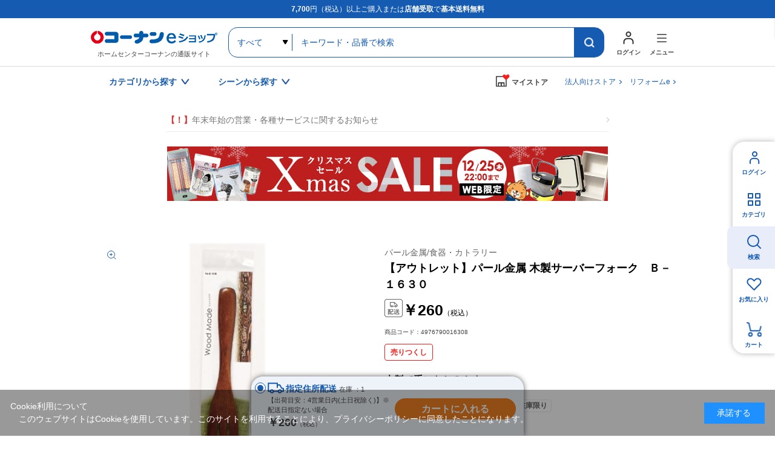

--- FILE ---
content_type: text/html; charset=utf-8
request_url: https://www.kohnan-eshop.com/shop/g/g4976790016308/
body_size: 15500
content:
<!DOCTYPE html>
<html data-browse-mode="P" lang="ja" >
<head>
<meta charset="UTF-8">
<title>【アウトレット】パール金属 木製サーバーフォーク　Ｂ－１６３０: 生活用品・キッチン用品|ホームセンターコーナンの通販サイト</title>

<link rel="canonical" href="https://www.kohnan-eshop.com/shop/g/g4976790016308/">




<meta name="description" content="【アウトレット】パール金属 木製サーバーフォーク　Ｂ－１６３０|コーナンeショップは、ホームセンターコーナンの通販サイト（オンラインショップ）です。木材・建材からDIYやガーデニング、ペット用品、オフィス文具までの充実の品揃え！">
<meta name="keywords" content="4976790016308,【アウトレット】パール金属 木製サーバーフォーク　Ｂ－１６３０ホームセンター,コーナン,通販,LIFELEX">



	<meta name="wwwroot" content="" />
<meta name="rooturl" content="https://www.kohnan-eshop.com" />
<meta name="viewport" content="width=1200">
<link rel="stylesheet" type="text/css" href="https://ajax.googleapis.com/ajax/libs/jqueryui/1.13.1/themes/ui-lightness/jquery-ui.min.css">
<link rel="stylesheet" type="text/css" href="/css/sys/reset.css">
<link rel="stylesheet" type="text/css" href="/css/sys/base.css">
<link rel="stylesheet" type="text/css" href="/css/sys/block_icon_image.css">

<link rel="stylesheet" type="text/css" href="/css/sys/base_form.css" >
<link rel="stylesheet" type="text/css" href="/css/sys/base_misc.css" >
<link rel="stylesheet" type="text/css" href="/css/sys/layout.css" >
<link rel="stylesheet" type="text/css" href="/css/sys/block_common.css" >
<link rel="stylesheet" type="text/css" href="/css/sys/block_customer.css" >
<link rel="stylesheet" type="text/css" href="/css/sys/block_goods.css" >
<link rel="stylesheet" type="text/css" href="/css/sys/block_order.css" >
<link rel="stylesheet" type="text/css" href="/css/sys/block_misc.css" >
<link rel="stylesheet" type="text/css" href="/css/sys/block_store.css" >
<link rel="stylesheet" type="text/css" href="/css/sys/block_page_category.css" >
<link rel="stylesheet" type="text/css" href="/css/sys/block_page.css" >
<script src="https://ajax.googleapis.com/ajax/libs/jquery/3.5.1/jquery.min.js"></script>
<script src="https://ajax.googleapis.com/ajax/libs/jqueryui/1.13.1/jquery-ui.min.js"></script>
<script src="/lib/js.cookie.js" defer></script>
<script src="/lib/jquery.balloon.js" defer></script>
<script src="/lib/goods/jquery.tile.min.js" defer></script>
<script src="/lib/modernizr-custom.js" defer></script>
<script src="/js/sys/tmpl.js" defer></script>
<script src="/js/sys/msg.js" defer></script>
<script src="/js/sys/sys.js" defer></script>
<script src="/js/sys/common.js" defer></script>

<script src="/js/sys/ui.js" defer></script>
<script src="/js/sys/dmp_data_send.js" ></script>

	
<!-- Google Tag Manager -->
<script>(function(w,d,s,l,i){w[l]=w[l]||[];w[l].push({'gtm.start':
new Date().getTime(),event:'gtm.js'});var f=d.getElementsByTagName(s)[0],
j=d.createElement(s),dl=l!='dataLayer'?'&l='+l:'';j.async=true;j.src=
'https://www.googletagmanager.com/gtm.js?id='+i+dl;f.parentNode.insertBefore(j,f);
})(window,document,'script','dataLayer','GTM-N8XM2QC');</script>
<!-- End Google Tag Manager -->

	
<script src="https://lightning-recommend.io/js/main.js" id="l-recommend" data-tenant="kohnan" defer></script>
<script type="application/l-recommend">
    {
        "setting": {
            "defaultLoading": "lazy",
            "display": true,
            "tracking": true
        },
        "userInfo": {
            "rank": "0"
        }
    }
</script>





	


		
		<link rel="stylesheet" type="text/css" href="/css/usr/user.css">
<link rel="stylesheet" type="text/css" href="/css/usr/base.css">
<link rel="stylesheet" type="text/css" href="/css/usr/layout.css">
<link rel="stylesheet" type="text/css" href="/css/usr/block.css?d=20251211_02">
<link rel="stylesheet" type="text/css" href="/css/usr/storesearch.css">
<link rel="stylesheet" type="text/css" href="/css/usr/tam.css">


<link rel="stylesheet" type="text/css" href="//cdn.jsdelivr.net/npm/slick-carousel@1.8.1/slick/slick.css">
<script type="text/javascript" src="//cdn.jsdelivr.net/npm/slick-carousel@1.8.1/slick/slick.min.js"></script>
<script src="/lib/vue.min.js"></script>

<script src="/js/usr/tmpl.js"></script>
<script src="/js/usr/msg.js"></script>
<script src="/js/usr/user.js?d=250908_01"></script>
<script src="/js/usr/tam.js?d=251030_01"></script>
<script src="/lib/lazysizes.min.js"></script>
<link rel="SHORTCUT ICON" href="/favicon.ico">
<script src="/lib/jquery.autoKana.js"></script>

<script src="/js/sys/storesearch_ajax_mystore.js?20230710"></script>




<link rel="apple-touch-icon" href="https://www.kohnan-eshop.com/img/usr/apple_icon.png">
		



	


	<script src="/lib/jquery.elevateZoom-3.0.8.min.js" defer></script>
<script src="/js/usr/goods.js" defer></script>


<!-- etm meta -->
<meta property="etm:device" content="desktop" />
<meta property="etm:page_type" content="goods" />
<meta property="etm:cart_item" content="[]" />
<meta property="etm:attr" content="" />
<meta property="etm:goods_detail" content="{&quot;goods&quot;:&quot;4976790016308&quot;,&quot;category&quot;:&quot;k106020&quot;,&quot;name&quot;:&quot;【アウトレット】パール金属 木製サーバーフォーク　Ｂ－１６３０&quot;,&quot;variation_name1&quot;:&quot;&quot;,&quot;variation_name2&quot;:&quot;&quot;,&quot;item_code&quot;:&quot;4976790016308&quot;,&quot;backorder_fg&quot;:&quot;0&quot;,&quot;s_dt&quot;:&quot;2019/02/27&quot;,&quot;f_dt&quot;:&quot;&quot;,&quot;release_dt&quot;:&quot;2019/02/27 17:00:00&quot;,&quot;regular&quot;:&quot;0&quot;,&quot;set_fg&quot;:&quot;0&quot;,&quot;stock_status&quot;:&quot;1&quot;,&quot;price&quot;:&quot;260&quot;,&quot;sale_fg&quot;:&quot;true&quot;,&quot;brand&quot;:&quot;&quot;,&quot;brand_name&quot;:&quot;&quot;,&quot;category_name&quot;:&quot;スプーン・フォーク&quot;}" />
<meta property="etm:goods_keyword" content="[]" />
<meta property="etm:goods_event" content="[{&quot;event&quot;:&quot;out-test&quot;,&quot;name&quot;:&quot;アウトレット確認用&quot;,&quot;goods&quot;:&quot;4976790016308&quot;}]" />
<meta property="etm:goods_genre" content="[]" />



<script src="/js/sys/goods_ajax_cart.js" defer></script>
<script src="/js/sys/goods_ajax_bookmark.js" defer></script>
<script src="/js/sys/goods_ajax_quickview.js" defer></script>




<!-- Global site tag (gtag.js) - Google Analytics -->
<script async src="https://www.googletagmanager.com/gtag/js?id=G-CPJTV64407"></script>
<script>
  window.dataLayer = window.dataLayer || [];
  function gtag(){dataLayer.push(arguments);}

  gtag('js', new Date());
  
  
  gtag('config', 'G-CPJTV64407', { '会員GUID': '00000000-0000-0000-0000-000000000000','クライアントID': '','user_id': null });
  
</script><script>
(function(){
  'use strict';
  window.dataLayer = window.dataLayer || [];
  dataLayer.push({
    'etm_ga_timestamp': ecblib.sys.formatToSechstantTime(new Date().getTime()),
    'etm_ga_sessionid': '',
    'etm_ga_customerguid': '00000000-0000-0000-0000-000000000000',
    'event': 'etm_ga_dmp_data_send'
  });
})();
</script>


<meta property="og:url" content="https://www.kohnan-eshop.com/shop/g/g4976790016308/">
<meta property="og:type" content="article">



<meta property="og:title" content="コーナンeショップ">
<meta property="og:description" content="【アウトレット】パール金属 木製サーバーフォーク　Ｂ－１６３０|コーナンeショップは、ホームセンターコーナンの通販サイト（オンラインショップ）です。木材・建材からDIYやガーデニング、ペット用品、オフィス文具までの充実の品揃え！">
<meta property="og:site_name" content="ホームセンター通販コーナンeショップ">
<meta property="og:image" content="https://www.kohnan-eshop.com/img/goods/SSS/4976790016308.jpg">


<meta property="fb:app_id" content="ご確認・ご記入を依頼">
<meta name="twitter:card" content="summary">
<meta name="twitter:site" content="@kohnan_official">




</head>
<body class="page-goods" 

		

>
<input type="hidden" name="mystorename" value="ログインまたは会員登録してください">


<input type="hidden" name="store_crsirefo" value="28645334c7bdb9d53bd17a7e5470f4d05550f6341448512bc7be50aa329dc795" id="store_crsirefo">




<!-- Google Tag Manager (noscript) -->
<noscript><iframe src="https://www.googletagmanager.com/ns.html?id=GTM-N8XM2QC"
height="0" width="0" style="display:none;visibility:hidden"></iframe></noscript>
<!-- End Google Tag Manager (noscript) -->







<div class="wrapper">
	
		
		
					
				
					<div id="headcomment"><p><strong>7,700</strong>円（税込）以上ご購入または<strong>店舗受取</strong>で<strong>基本送料無料</strong></p></div>
<header id="header" class="pane-header">
	<div class="container">
		<p class="block-header-logo"><a href="/shop/"><img src="/img/usr/common/header_logo.png" alt="ホームセンターコーナンの通販サイト コーナンeショップ" width="209" height="38" loading="lazy"></a><span>ホームセンターコーナンの通販サイト</span></p>
		<div class="block-header-search">
			<form name="frmSearch" method="get" action="/shop/goods/search.aspx">
				<input type="hidden" name="search" value="x">
				<select name="category" id="">
					<option value="">すべて</option>
				</select>
				<input class="block-global-search--keyword js-suggest-search" type="text" value="" tabindex="1" id="keyword" placeholder="キーワード・品番で検索" title="キーワード・品番で検索" name="keyword" data-suggest-submit="on" autocomplete="off">
				<button class="block-global-search--submit btn btn-default" type="submit" tabindex="1" name="search" value="search"></button>
			</form>
		</div>
		<div class="block-header-nav">
			<div class="block-header-nav-btns">
				<div class="block-header-nav-btn__user">
					<a href="/shop/customer/menu.aspx" class="block-header-nav-btn"><span>ログイン</span></a>
				</div>
				<div class="block-header-nav-item block-header-nav-btn__menu">
					<span class="block-header-nav-btn"><span>メニュー</span></span>
					<!-- menu modal -->
					<div class="block-header-nav-detail block-header-nav-detail__menu">
						<div class="block-header-nav-detail-body">
							<div class="block-header-nav-detail__menu-nav">
								<div>
									<dl>
										<dt>買う・見つける</dt>
										<dd><ul>
                                            <li><a href="/shop/quickorder/quickorder.aspx">クイックオーダー（商品コード検索）</a></li>
											<li><a href="/shop/goods/search.aspx?search=x&delivery_way=店舗受取可能商品">店舗受取可能商品</a></li>
											<li><a href="/shop/goods/search.aspx?search=x&service=めちゃ早">めちゃ早便対象商品</a></li>
                                            <li><a href="/shop/goods/search.aspx?search=x&service=基本送料無料商品">基本送料無料商品</a></li>
											<li><a href="/shop/e/enet">チラシ掲載商品</a></li>
											<li><a href="/shop/goods/search.aspx?search=x&maker_name=コーナンオリジナル">コーナンオリジナル商品</a></li>
											<li><a href="/shop/e/et-rnk02/">新着商品</a></li>
											<li><a href="/shop/e/et-sns/">TV・SNSで話題の商品</a></li>
											<li><a href="/shop/goods/search.aspx?search=x&price__to=1000">1000円以下の商品</a></li>
										</ul></dd>
									</dl>
								</div>
								<div>
									<dl>
										<dt>規約・ヘルプ</dt>
										<dd><ul>
											<li><a href="/shop/pages/guide.aspx">ご利用ガイド</a></li>
											<li><a href="/shop/pages/law.aspx">特定商取引に基づく表示</a></li>
                                            <li><a href="https://www.kohnan-eshop.com/shop/pages/privacy_app.aspx" target="_blank">プライバシーポリシー</a></li>
                                            <li><a href="/shop/pages/kiyaku.aspx" target="_blank">コーナンeショップ利用規約</a></li>
											<li><a href="/shop/pages/faq.aspx">よくあるご質問</a></li>
											<li><a href="/shop/contact/contact.aspx">お問い合わせ</a></li>
										</ul></dd>
									</dl>
								</div>
								<div>
									<dl>
										<dt>コンテンツ</dt>
										<dd><ul>
											<li><a href="/shop/pc/0movie/">オリジナル動画特集</a></li>
											<li><a href="/shop/pc/0column/">コラム</a></li>
											<li><a href="https://www.hc-kohnan.com/service/stores/kohnan_app/" target="_blank">ホームセンターコーナン公式アプリ</a></li>
											<li><a href="https://www.hc-kohnan.com/official_sns/" target="_blank">ホームセンターコーナン公式SNS</a></li>
										</ul></dd>
									</dl>
									<dl>
										<dt>関連サイト</dt>
										<dd><ul>
											<li><a href="https://petplaza.kohnan-eshop.com/pet.html" target="_blank">Pet Plaza</a></li>
											<li><a href="https://contents.kohnan-eshop.com/" target="_blank">コーナンTips</a></li>
											<li><a href="https://www.hc-kohnan.com/reform/" target="_blank">コーナンリフォーム</a></li>
											<li><a href="https://www.j-pcs.info/kohnan-eshop/" target="_blank">コーナンパソコン修理</a></li>
											<li><a href="https://www.hc-kohnan.com/" target="_blank">ホームセンターコーナン会社概要</a></li>
										</ul></dd>
									</dl>
								</div>	
							</div>
							<p class="block-header-nav-detail__menu-btn"><a href="/shop/r/rtop/">法人向け<br>TOPページはこちら</a></p>
						</div>
					</div><!-- / menu modal -->
				</div>

			</div>
		</div>
	</div>
</header>

					
						<nav class="pane-gnav">
	<div class="container">
		<div class="block-gnav--nav">
			<!-- カテゴリから探す -->
			<div class="block-gnav--item">
				<div class="block-gnav--btn">カテゴリから探す</div>
				<div class="block-gnav--detail">
					<div class="block-gnav--categories">
						<div class="block-gnav--categories__c" id="header-category-c1" v-cloak>
							<dl v-for="(c,key,index) in categories">
								<dt>{{key}}</dt>
								<dd><ul>
									<template v-for="(cc,index2) in c">
										<li v-if="index == cat0index && index2 == current" class="st__current"><a :href="'/shop/c/c'+cc.category+'/'" class="pc_header_search_by_category">{{cc.name}}</a></li>
										<li v-else><a :href="'/shop/c/c'+cc.category+'/'" v-on:mouseenter="changeChildren(cc.category,index,index2)" class="pc_header_search_by_category">{{cc.name}}</a></li>
									</template>
								</ul></dd>
							</dl>
						</div>
						<div id="header-category-c2-wrap" class="block-gnav--categories__c-wrap">
							<div class="block-gnav--categories__c" id="header-category-c2" v-cloak>
								<figure v-if="cat.src"><img :src="cat.src" alt="" width="260" height="140" loading="lazy"></figure>
								<dl>
									<dt><a :href="'/shop/c/c'+cat.category+'/'" class="pc_header_search_by_category">{{cat.name}}</a></dt>
									<dd v-if="cat.categories.length > 0"><ul>
										<template v-for="(cc,index) in cat.categories">
											<li v-if="index == current" class="st__current"><a :href="'/shop/c/c'+cc.category+'/'" class="pc_header_search_by_category">{{cc.name}}</a></li>
											<li v-else><a :href="'/shop/c/c'+cc.category+'/'" v-on:mouseenter="changeChildren(cc.category,index)" class="pc_header_search_by_category">{{cc.name}}</a></li>
										</template>
									</ul></dd>
								</dl>
							</div>
						</div>
						<div id="header-category-c3-wrap" class="block-gnav--categories__c-wrap">
							<div class="block-gnav--categories__c" id="header-category-c3" v-cloak>
								<template v-if="cat">
								<figure v-if="cat.src"><img :src="cat.src" alt="" width="260" height="140" loading="lazy"></figure>
								<dl>
									<dt><a :href="'/shop/c/c'+cat.category+'/'" class="pc_header_search_by_category">{{cat.name}}</a></dt>
									<dd v-if="cat.categories.length > 0"><ul>
										<li v-for="cc in cat.categories"><a :href="'/shop/c/c'+cc.category+'/'" class="pc_header_search_by_category">{{cc.name}}</a></li>
									</ul></dd>
								</dl>
								</template>
							</div>
						</div>
					</div>
				</div>	
			</div>
			<!-- / カテゴリから探す -->
			<!-- シーンから探す -->
			<div class="block-gnav--item block-gnav--item__scene-wrap">
				<div class="block-gnav--btn">シーンから探す</div>
				<div class="block-gnav--detail">
					<div class="block-gnav--item__scene">
						<ul id="v-header-scene">

							<li v-for="s in scenes"><a :href="s.url" class="pc_header_search_by_scene">
								<figure v-if="s.src_l"><img :src="''+s.src_l" alt="" width="300" height="400" loading="lazy"></figure>
								<dl>
									<dt>{{s.name}}</dt>
									<dd v-if="s.copy">{{s.copy}}</dd>
								</dl>
							</a></li>

						</ul>

					</div>
				</div>	
			</div>
			<!-- / シーンから探す -->
		</div>

		<div class="block-gnav--mystore">
			<dl class="c_header_my store"><dt><span>マイストア</span></dt></dl>
		</div>
		<div class="block-gnav--corp"><a href="/shop/r/rtop/" class="c_header_Corporation">法人向けストア</a></div>
		<div class="block-gnav--corp"><a href="/reform" class="c_header_reform">リフォームe</a></div>
	</div>
</nav>

<script type="text/x-template" id="storeselect-modal">
	<div class="storeselectModal custom-sc-bar"><div>
		<div class="storeselectModal-bg"></div>
		<div class="storeselectModal-body">
			<div class="storeselectModal-article">
				<p v-if="storecode == 'rec'">受取店舗を選択・変更する</p>
				<p class="storeselectModal-stit" v-else>マイストアを登録・変更する</p>
				<dl class="storeselectModal-current" v-if="mstore.name">
					<dt v-if="storecode == 'rec'">現在選択中の受取店舗</dt>
					<dt v-else>現在選択中のマイストア</dt>
					<dd :data-shop-id="mstore.store">
						<p v-if="mstore.urlcode" class="storeselectModal-current-name"><a :href="'https://map.hc-kohnan.com/shop/'+mstore.urlcode" target="_blank">{{mstore.name}}</a></p>
						<p v-else class="storeselectModal-current-name">{{mstore.name}}</p>
						<p v-if="mstore.address">{{mstore.address}}</p>
						<p v-if="mstore.tel" class="storeselectModal-current-fs">{{mstore.tel}}</p>
						<p style="color: red;">※在庫の表示内容は実際と異なる場合があります。</p>
					</dd>
				</dl>
				<div v-if="storecode == 'rec' && Object.keys(mystoreinfo).length > 0" class="storeselectModal--searchmystore">
					<p>マイストアから探す</p>
					<cmp_storeselect_storelist :items="mystoreinfo"></cmp_storeselect_storelist>
				</div>
				<!-- / 検索用絞り込み -->
				<div class="storeselectModal-style">
					<label>
      					<input type="checkbox" id="HC" name="dealer_type" value="HC" @change="dealertypeChange">
      					<span>ホームセンター</span>
      				</label>
      				<label>
      					<input type="checkbox" id="HS" name="dealer_type" value="HS" @change="dealertypeChange">
      					<span>ホームストック</span>
      				</label>
					<label>
      					<input type="checkbox" id="PRO" name="dealer_type" value="PRO" @change="dealertypeChange">
      					<span>プロ</span>
      				</label>
      				<label>
      					<input type="checkbox" id="WT" name="dealer_type" value="WT" @change="dealertypeChange">
      					<span>ワーク＆ツール</span>
      				</label>
      				<label>
      					<input type="checkbox" id="CD" name="dealer_type" value="CD" @change="dealertypeChange">
      					<span>キャンプデポ</span>
      				</label>
      			</div>
				<div v-if="storecode == 'rec'">
					<label>
      					<input type="checkbox" id="STOCK" name="stock_filter" value="STOCK" @change="dealertypeChange">
      					<span>受取可能店舗のみ表示</span>
      				</label>
				</div>
                <!-- / 検索用絞り込み -->
<!--
				<div class="storeselectModal--location">
					<input type="hidden" id="latitude" name="latitude">
					<input type="hidden" id="longitude" name="longitude">
					<a href="javascript:void(0);" class="common-btn__blue btn-storeselectModal--fromhere">現在地から探す</a>
				</div>
				<cmp_storeselect_result_fromhere keywordname="" :locationcount="locationcount" :locationitems="locationitems" v-if="locationcount"></cmp_storeselect_result_fromhere>
-->
				<div class="storeselectModal--form">
					<form action="">
						<input v-if="storecode == 'rec'" type="text" name="storenamesearch__m" class="storenamesearch-field" placeholder="店舗キーワード検索" maxlength ="100" >
						<input v-else type="text" name="storenamesearch__r" class="storenamesearch-field" placeholder="店舗キーワード検索" maxlength ="100">
						<button type="submit"></button>
					</form>
				</div>
      			<cmp_storeselect_result_keyword :keywordname="keywordname" :keywordcount="keywordcount" :keyworditems="keyworditems" v-if="keywordcount"></cmp_storeselect_result_keyword>
      			<cmp_storeselect_result_area :arealists="arealists" v-if="Object.keys(arealists).length > 0"></cmp_storeselect_result_area>

			</div>
			<div class="storeselectModal-close"></div>
		</div>
	</div></div>
</script>

<script type="text/x-template" id="storeselect-storelist">
	<div class="storeselectModal--line">
		<template v-for="g in items">
		<div class="storeselectModal--item" :data-shop-id="g.store" :data-dealer-type="g.dealer_type" v-if="g.store">
		<dl>
			<dt>{{g.name}}<a v-if="g.urlcode" :href="'https://map.hc-kohnan.com/shop/'+g.urlcode" target="_blank"></a><span v-if="g.distanceKM" class="storeselectModal--item--distance">{{Math.floor(g.distanceKM*10)/10}}km</span></dt>
			<dd>
				<p v-if="g.address" class="storeselectModal--item--address">{{g.address}}</p>
				<p v-if="g.tel" class="storeselectModal--item--fs">{{g.tel}}</p>
			</dd>
		</dl>
		<div :data-cart-ok="g.isCartOk">
<span v-if="g.stock" class="recstore-stock">在庫：{{g.stock}}</span>
			<p class="storeselectModal--item--selectbtn"><a href="javascript:void(0)" class="common-btn__blue" v-on:click="updateMyStore(g.store)">選択</a></p>
		</div>
		</div>
		</template>
	</div>
</script>
<script type="text/x-template" id="storeselect-result-fromhere">
	<div class="storeselectModal--location-result">
		<div class="storeselectModal--location-result-st">
			<p v-if="locationcount > 0" class="storeselectModal--location-result-st-count">現在地付近の検索結果</p>
			<p v-else class="storeselectModal--location-result-st-toggle" v-on:click="accordionToggle"></p>
		</div>
		<cmp_storeselect_storelist :items="locationitems"></cmp_storeselect_storelist>
	</div>
</script>
<script type="text/x-template" id="storeselect-result-keyword">
	<div class="storeselectModal--keyword-result">
		<div class="storeselectModal--keyword-result-st">
			<p v-if="keywordname" class="storeselectModal--keyword-result-st-count">「{{keywordname}}」の検索結果</p>
			<p v-else class="storeselectModal--keyword-result-st-toggle" v-on:click="accordionToggle"></p>
		</div>
		<cmp_storeselect_storelist :items="keyworditems"></cmp_storeselect_storelist>
	</div>
</script>
<script type="text/x-template" id="storeselect-result-area">
	<div class="storeselectModal--area">
		<p class="storeselectModal-stit">エリアから探す</p>
		<div class="storeselectModal--area-frame">
			<template v-for="(area1,key,index) in arealists">
				<div v-if="index%3 == 0" class="storeselectModal--area-line">
					<div class="storeselectModal--area-item" :data-area-id="index" v-on:click="area1toggle">{{key}}</div>
				</div>
				<div v-else class="storeselectModal--area-item" :data-area-id="index" v-on:click="area1toggle">{{key}}</div>
				<div class="storeselectModal--area2" :data-area-id="index">
					<div class="storeselectModal--area2-item" v-for="(area2,key2) in area1">
						<div class="storeselectModal--area2-item--p" v-on:click="area2toggle">{{key2}}</div>
						<cmp_storeselect_storelist :items="area2"></cmp_storeselect_storelist>
					</div>
				</div>

			</template>
		</div>
	</div>
</script>

<script type="text/x-template" id="search-suggest-block">
	<div class="searchsuggest--modal">
		<div class="common-modal--suggest--list">
			<ul v-if="datas.keywords && datas.keywords.length>0" class="searchsuggest--modal--keyword">
				<li v-for="item in datas.keywords" v-on:mouseenter="resultLists('keyword',item)" v-on:mouseleave="resultListsClear()"><a href="javascript:void(0)" v-on:click="kwdSearch">{{item.keyword}}</a></li>
			</ul>
			<ul v-if="datas.goodslist && datas.goodslist.length>0" class="searchsuggest--modal--goods">
				<li v-for="item in datas.goodslist" v-on:mouseenter="resultLists('goods',item)" v-on:mouseleave="resultListsClear()"><a :href="item.link" :data-image="item.src"><div><p>{{item.name}}</p><span v-if="item.maker_name">{{item.maker_name}}</span></div></a></li>
			</ul>
			<ul v-if="datas.categories && datas.categories.length>0" class="searchsuggest--modal--category">
				<li v-for="item in datas.categories" v-on:mouseenter="resultLists('category',item)" v-on:mouseleave="resultListsClear()"><a :href="'/shop/c/c'+item.categorie">{{item.name}}</a></li>
			</ul>
			<ul v-if="datas.makers && datas.makers.length>0" class="searchsuggest--modal--makers">
				<li v-for="item in datas.makers" v-on:mouseenter="resultLists('maker',item)" v-on:mouseleave="resultListsClear()"><a href="javascript:void(0)" v-on:click="kwdSearch">{{item.name}}</a></li>
			</ul>
		</div>
		<div class="common-modal--suggest--result">
			<div v-if="results.key=='goods'" class="common-modal--suggest--result-goods">
				<a :href="results.goodsdata.link">
					<figure v-if="results.goodsdata.src"><img :src="results.goodsdata.src" :alt="results.goodsdata.name" width="80" height="80" loading="lazy"></figure>
					<div>
						<p>{{results.goodsdata.name}}</p>
						<span v-if="results.goodsdata.maker_name">{{results.goodsdata.maker_name}}</span>
					</div>
				</a>
			</div>
			<template v-else>
				<div v-if="results.lists.length > 0">
					<ul>
						<li v-for="item in results.lists" class="common-modal--suggest--result-goods">
							<a :href="item.link">
								<figure v-if="item.src"><img :src="item.src" :alt="item.name" width="80" height="80" loading="lazy"></figure>
								<div>
									<p>{{item.name}}</p>
									<span v-if="item.maker_name">{{item.maker_name}}</span>
								</div>
							</a>
						</li>
					</ul>
				</div>
			</template>

		</div>
	</div>
</script>

<!--長期休業
<ul id="dropmenu" class="dropmenu">
<p style="border:1px solid #4891ff; padding: 5px; background-color:#eaf6ff; margin :10px 10px;">
<font color="#330000">
        <a href="/shop/t/t5006/" target="_blank">&ensp;ゴールデンウィーク期間中の商品のお届けについて</a>
</font></p></ul>
    長期休業-->

<!--お知らせ①
<ul id="dropmenu" class="dropmenu">
<p style="border:1px solid #4891ff; padding: 5px; background-color:#eaf6ff; margin :10px 10px;">
<font color="#330000">
    &ensp;＼クーポン配布中／&ensp;会員限定！クーポンキャンペーン！&emsp;<a href="/shop/pg/1Ccoupon/" target="_blank">▼お得なクーポンはこちらでCHECK！</a>
</font></p></ul>
お知らせ①-->

<!--お知らせ②
<ul id="dropmenu" class="dropmenu">
    <p style="border:1px solid #4891ff; padding: 5px; background-color:#eaf6ff; margin :10px 10px;">
    <font color="#330000">
        <a href="https://www.hc-kohnan.com/c_contact/" target="_blank">&ensp;アプリ・コーナンPayに関するお問合せはこちら</a>
    </font></p></ul>
お知らせ②-->

<!--お知らせ③
<ul id="dropmenu" class="dropmenu">
    <p style="border:1px solid #4891ff; padding: 5px; background-color:#eaf6ff; margin :10px 10px;">
    <font color="#330000">
        <a href="/shop/t/t1000/" target="_blank">&ensp;夏季休業期間のお届けについて</a>
    </font></p></ul>
お知らせ②-->

<!--お知らせ④
<ul id="dropmenu" class="dropmenu">
    <p style="border:1px solid #4891ff; padding: 5px; background-color:#eaf6ff; margin :10px 10px;">
    <font color="#330000">
        <a href="/shop/t/t5053/" target="_blank">&ensp;天候不良に伴うお荷物お届けの影響について</a>
    </font></p></ul>
お知らせ④-->


<!--バナー
<ul id="dropmenu" class="dropmenu">
<div style="margin :20px 20px;">
	<center><a href="https://www.kohnan-eshop.com/shop/pg/1sale400/" target="_blank"><img src="/img/usr/top/bnr_sale400_s.jpg" alt="400円セール" width="100%"></a></center>
</div>
</ul>
バナー-->

<!--バナー②-->
<!--<ul id="dropmenu" class="dropmenu">
    <div style="margin :20px 20px;">
        <center><a href="https://www.kohnan-eshop.com/shop/e/eoutlet/" target="_blank"><img src="https://www.kohnan-eshop.com/img/usr/top/bnr_outlet_s.jpg" alt="アウトレットセール" width="100%"></a></center>
    </div>
    </ul>-->
<!--バナー②-->
<!--
※※※ aタグにクリック率測定用のクラス名「p-top_banner1」 を追加してください ※※※
------------------------------------------------------------------------------------------------->
<div class="dropmenu" id="dropmenu">
  <!--お知らせ
  <ul>
    <li> <a href="/shop/t/t5088/" target="_blank" class="p-top_banner1">
        <span style="color: rgb(216, 54, 54);font-weight: bold;">【！】</span>物量増加に伴うお荷物の配送遅延について</a></li>
  </ul>
  / お知らせ-->
  <!--お知らせ-->
  <ul>
    <li> <a href="/shop/e/enenshi/" target="_blank" class="p-top_banner1">
        <span style="color: rgb(216, 54, 54);font-weight: bold;">【！】</span>年末年始の営業・各種サービスに関するお知らせ</a></li>
  </ul>
  <!--/ お知らせ-->


  <!--バナー-->
  <div style="margin :24px 0;">
    <center><a href="	https://www.kohnan-eshop.com/shop/pg/1santa/" target="_blank" class="p-top_banner1"><img src="https://www.kohnan-eshop.com/img/usr/top/bnr_santa_s.jpg" alt="WEB限定セール" width="100%"></a></center>
  </div>
<!--バナー-->
</div>

	
					
				
			

		
	
	

<div class="pane-contents">
<div class="container">
<main class="pane-main">
<!-- 2024 reform add begin -->
<link href="/css/usr/goodsdetail_reform.css?d=20241002_01" rel="stylesheet" />
	<script>
	/*----------------------------------------
	画面中部価格
	----------------------------------------*/
	($=>{
		$(()=>{
			if(!$('.page-goods').length) return;
			function fn(){
				const dest = $('.js-goods-price-placeholder-1');
				const arr = [
					{
						name:'kouji',
						jq:$('#goodsdetail-cartbox__kouji')
					},
					{
						name:'tenpo',
						jq:$('#goodsdetail-cartbox__tenpo')
					},
					{
						name:'shitei',
						jq:$('#goodsdetail-cartbox__shitei')
					},
				];
				let html = '';
				arr.forEach(v=>{
					
					if(!v?.jq?.length) return;
					let p_jq = v?.jq?.find('.block-cartbox-section--price-price');
					let p_jq2 = v?.jq?.find('.block-cartbox-section--price-price2');
					let p_jq3 = v?.jq?.find('.reference_price');
					if(v.name=="tenpo"&&p_jq.text()==""){
						html+='<div class="block-goods-top-price for-'+v.name+'"><div class="block-goods-top-price-icon"></div>'
						html+='<div class="block-goods-top-price-value"><p class="block-goods-top-reference-price"></p>';
						html+='<p class="block-goods-top-price-value2">※上記は参考価格です</p></div></div>';
					}else{
						if(v.name!="tenpo"){
							if(!p_jq || !p_jq.length || !/\d/.test(p_jq.html())) return;
						}
						html+='<div class="block-goods-top-price for-'+v.name+'"><div class="block-goods-top-price-icon"></div>'
						html+='<div class="block-goods-top-price-value"><p>'+p_jq.html()+'</p>';
						if(p_jq2.html()) html+='<p class="block-goods-top-price-value2">'+p_jq2.html()+'</p>';
						if(p_jq3.html()) html+='<p class="top_reference_price">'+p_jq3.html()+'</p>';
						html+='</div></div>';
					}
				});
				dest.html(html);
			};
			$('body').on('got-goods-store-data',function(){
				fn();
			});
			fn();
		});
	})(jQuery);
	/*----------------------------------------
	Revico / Submit Recommend 監視
	----------------------------------------*/
	($=>{
		$(()=>{
			if(!$('.page-goods').length) return;
			const tab = '#js-goods-detail-tab-placeholder';
			if(typeof Vue==='undefined' || !$(tab).length) return;
			const arr = [
				{
					name:'商品詳細',
					target:'#pane-goods-comments-wrapper',
					show:true,
					active:true,
					isRevico:false,
				},
				{
					name:'レビュー',
					target:'#revico-review-zone',
					show:false,
					active:false,
					isRevico:true,
				},
				{
					name:'関連商品',
					target:'.block-accessory-list.for-bottom',
					show:$('.block-accessory-list.for-bottom').length,
					active:false,
					isRevico:false,
				},
			];
			new Vue({
				el:tab,
				data(){
					return{
						showTab:false,
						loadedRevico:false,
						items:arr
					}
				},
				template:`
				<ul class="goods-detail-tab" v-show="showTab">
				   <li v-for="(v,i) in items" v-show="v.show">
						<a href="javascript:void(0);" type="button" @click="click(v,i)" :class="{active:v.active}">{{v.name}}</a>
					</li> 
				</ul>
				`,
				created(){
					const self = this;
					self.showTab = self.observe();
					$('body').on('loaded-revico',function(){
						self.loadedRevico = true;
	
						$('.revico-read-more-review').on('click',async function(){
						  const i = self.items.findIndex(v=>v.isRevico);
						  const v = Reflect.get(self.items,i);
						  self.toggle(v,i);
						  await self.$nextTick();
						  $('html,body').animate({scrollTop:$('#revico-review-zone').offset().top});
						});
					});
				},
				methods:{
					click(v,i){
					  this.toggle(v,i);
					},
					async toggle(v,i){
					  this.items.forEach((x,j)=>{
						  x.active=i===j;
					  });
					  await this.$nextTick();
					  const target_group = this.items.flatMap(v=>v.target).join(',');
					  $(target_group).hide();
					  $(v.target).show();
					},
					observe(){
						return this.items.filter(v=>v.show).length>1;
					}
				},
				watch:{
					loadedRevico(n,o){
						if(!n) return;
						this.items.forEach(v=>{
							if(v?.isRevico) v.show=true;
						});
						this.showTab = this.observe();
					}
				}
			});
		});
	})(jQuery);
	</script>
	<!-- 2024 reform add end -->
<div class="block-goods-detail">
	<div class="pane-goods-header">

		<div class="block-goods-detail--promotion-freespace">
			
		</div>

		<input type="hidden" value="" id="hidden_variation_group">
		<input type="hidden" value="0" id="variation_design_type">
		<input type="hidden" value="4976790016308" id="hidden_goods">
		<input type="hidden" value="【アウトレット】パール金属 木製サーバーフォーク　Ｂ－１６３０" id="hidden_goods_name">
		<input type="hidden" value="350f6761c2be1c681610825780dc94bd306123713cc2730e553ce645100bc703" id="js_crsirefo_hidden">
		<input type="hidden" value="4976790016308" id="hidden_item_code" name="hidden_item_code">
		<input type="hidden" name="current-category" value="k106020">
		<input type="hidden" name="current-tree" value="12106020">
		
		<input type="hidden" name="reform_category" value="">
		
		
		
		
		<input type="hidden" value="0" id="Not_Pickable" name="Not_Pickable">
		
		<input type="hidden" value="" id="Not_API" name="Not_API">
		
		<input type="hidden" value="￥260" id="NotUseApiPrice" name="NotUseApiPrice">
		
		
		<input type="hidden" value="" id="BlackFriday" name="BlackFriday">
		<input type="hidden" value="1" id="stock_msg">
		
		
		<input type="hidden" value="1" id="Not_Deliverable" name="Not_Deliverable">
		<input type="hidden" value="0" id="Not_Constructable" name="Not_Constructable">
		<input type="hidden" value="0" id="const_cart_btn_disp">
		<input type="hidden" value="1" id="delivery_cart_btn_disp">
	</div>
	<div class="pane-goods-left-side">

	<div id="gallery">
		<div class="block-goods-detail--mv-wrap">
			


			
			<div class="block-goods-favorite">

    <a class="block-goods-favorite--btn js-animation-bookmark js-enhanced-ecommerce-goods-bookmark" data-goods="4976790016308" href="https://www.kohnan-eshop.com/shop/customer/bookmark.aspx?goods=4976790016308&crsirefo_hidden=350f6761c2be1c681610825780dc94bd306123713cc2730e553ce645100bc703">お気に入りに追加する</a>

</div>
			
			<p class="block-goods-detail--mv-zoom"></p>
			<div class="block-goods-detail--mv">
				<ul>

					<li class="js-goods-img-item block-goods-detail-line-item">
						<figure><img src="https://www.kohnan-eshop.com/img/goods/SSS/4976790016308.jpg" alt="【アウトレット】パール金属 木製サーバーフォーク　Ｂ－１６３０" width="420" height="420" loading="lazy"></figure>
						
					</li>
					
					
					
					
					
					
					
					
					
					
					
					
					
					
					
					
					
					
				</ul>
			</div>
		</div>
		<div class="block-goods-detail-comment">
			<p></p>
			
			
			
			
			
			
			
			
			
			
			
			
			
			
			
			
			
			
		</div>
		<div class="block-goods-detail--tn">
			<ul>
				<li><figure><img src="https://www.kohnan-eshop.com/img/goods/SSS/4976790016308.jpg" alt="【アウトレット】パール金属 木製サーバーフォーク　Ｂ－１６３０" width="60" height="60" loading="lazy"></figure></li>
				
				
				
				
				
				
				
				
				
				
				
				
				
				
				
				
				
				
		</ul>
		</div>
		
		


</div>



	
	</div>
	<div class="pane-goods-right-side">
		<div class="block-goods-st-head">
			
			<div class="block-goods-st-code">
			   <p class="block-goods-maker"><a href="/shop/goods/search.aspx?search=x&maker_name=パール金属&category=k1060">パール金属/<span>食器・カトラリー</span></a></p>
			<div class="revico-star-zone"></div>
			</div>
			
			<h1 style="margin-bottom:1px;" class="block-goods-name js-enhanced-ecommerce-goods-name">【アウトレット】パール金属 木製サーバーフォーク　Ｂ－１６３０</h1>
			
			<div class="js-goods-price-placeholder-1"></div>
			
			
			
			<dl class="block-goods-st-code">
				<dt>商品コード：</dt>
				<dd>4976790016308</dd>
			</dl>
			<div class="block-goods-s-comment-html">売りつくし</div>
			
			<div class="block-goods-comment" id="spec_goods_comment">木製で手になじみやすい</div>
			
			
			
		</div>

		<div class="block-icon">
			<span class="block-icon--auto-on-sales">おすすめ</span>
			
			
			
			
			<span class="block-icon--icon">配送可能</span>
			
			
			
			
			<span class="block-icon--icon">WEB限定価格</span>
			<span class="block-icon--icon">在庫限り</span>
			
			
			
			
			
			
			
			
		</div>

		<div class="block-goods-st-2">
		<a href="/shop/pages/aboutorder.aspx#guide-order--icon">※アイコンについて</a><!-- 2024 reform modify -->
		</div>
		<div class="js-goods-pnkz-placeholder"></div>
		<form name="frm" method="GET" action="/shop/cart/cart.aspx">
			<div class="block-variation"><input name="goods" type="hidden" value="4976790016308"></div>
			
			





			
			
		

			







	</form>
	</div>

	

	
	
	<div id="goodsdetail-cartbox"><div id="goodsdetail-cartbox-container">
				
		

				

				
		<form name="frm" method="GET" action="/shop/cart/cart.aspx">
			<input type="hidden" name="goods" value="4976790016308">
			<input type="hidden" name="om_" value="0">
			<div id="goodsdetail-cartbox__shitei" class="block-cartbox-section">
				<div class="block-cartbox-section--body">
					<div class="block-cartbox-section--head">
						<a href="javascript:void(0)" class="block-cartbox-section--radio"></a>
						<span class="block-cartbox-section--name">指定住所配送</span>
						<span class="block-cartbox-section--stock cartbox--s2">
							
								
									在庫
								
									：1
							
						</span>
					</div>
					<div class="block-cartbox-section--bottom" style="margin-top: 0px;">
						
						<div>
							【出荷目安：4営業日内(土日祝除く)】※配送日指定ない場合
						</div>
						
						<div class="block-cartbox-section--price">
							<div class="block-cartbox-section--price-price">￥260<span class="tax_class">（税込）</span></div>
							
						</div>
						<p class="block-cartbox-section--btn cartbox--s1">
							
								
								<a class="block-list-add-cart-btn btn btn-primary btn-primary-order js-animation-add-cart js-enhanced-ecommerce-add-cart" href="/shop/cart/cart.aspx?goods=4976790016308">カートに入れる</a>
							
						</p>
					</div>
				</div>
			</div>
		</form>
		

	</div></div>
	
	
	
	<div class="pane-goods-center">
	
		<div class="vsm-goods">
<div class="ecbn-selection-widget" data-type="goods" data-selection="kohnan" data-goods-hidden-id="hidden_goods" data-userid="e6070404-2412-4b67-96f3-04e9568e6095" style="display:none;"></div>
<script type="text/javascript" src="https://www.visumo.jp/MediaManagement/WebApi/ecbn-selection-widget.js" defer></script>
</div>

		
		
		<div class="block-goodsdetail--iconcomments">
			
			
			<div class="block-goodsdetail--iconcomments-item"><div>こちらは指定住所配送対象商品です。<br>
配送方法、配送日などご利用前にご確認ください。
<br>
<a href="/shop/pages/delivery.aspx" target=”_blank”><img src="/img/icon/haisou.jpg" width="100%"></a></div></div>
			
			
			
			
			<div class="block-goodsdetail--iconcomments-item"><div>こちらはWEB限定価格商品です。店舗受取でのご注文はできません。</div></div>
			<div class="block-goodsdetail--iconcomments-item"><div>こちらは在庫限り商品です。<br>※在庫限り商品のため、お取り寄せできません。<br>※店舗受取対象商品の場合、店舗によって在庫が確保できない場合がございます。その際店舗よりご連絡いたしますので、予めご了承ください。</div></div>
			
			
			
			
			

			
			
			
			
			<div class="block-goodsdetail--iconcomments-disclaimer">
				<p>注意事項</p>
				<ul>
					
					
					<li>こちらはアウトレット商品です。以下をご確認のうえご購入ください。<br>
※キズ・汚れがある場合がございます。<br>
※お客様都合の返品・交換はできません。<br>
※ご希望の数量がご用意できない場合、数量訂正のうえ出荷させていただく場合がございます。<br>
※検品にて商品不良・破損が発生した場合はご連絡させていただきます。</li>
					
					
				</ul>

			</div>
			
		</div>
		
		


		
		<div class="block-goods-favorite">

    <a class="block-goods-favorite--btn js-animation-bookmark js-enhanced-ecommerce-goods-bookmark" data-goods="4976790016308" href="https://www.kohnan-eshop.com/shop/customer/bookmark.aspx?goods=4976790016308&crsirefo_hidden=350f6761c2be1c681610825780dc94bd306123713cc2730e553ce645100bc703">お気に入りに追加する</a>

</div>
		<div id="cancel-modal" data-title="お気に入りの解除" style="display:none;" class="block-goodslist-bookmark" >
    <div class="modal-body">
        <p>お気に入りを解除しますか？</p>
    </div>
    <div class="modal-footer block-goodslist-bookmark">
        <input type="button" name="btncancel" class="btn btn-secondary common-btn__white" value="キャンセル">
        <a class="btn btn-primary common-btn__blue block-goods-favorite-cancel--btn js-animation-bookmark js-modal-close">OK</a>
        <div class="bookmarkmodal-option">
            <a class="btn btn-secondary common-btn__white" href="/shop/customer/bookmark_guest.aspx">お気に入り一覧へ</a>
        </div>
    </div>
</div>
		
		
				<div class="block-contact-about-goods">
	<a class="block-contact-about-goods--btn" href="/shop/contact/contact.aspx?goods=4976790016308&amp;subject_id=00000001">この商品について問い合わせる</a>
</div>

		
		
		<ul class="block-goods-sns">
			<li class="block-goods-sns--1"><a href="https://www.kohnan-eshop.com/shop/g/g4976790016308/"></a></li>
			<li class="block-goods-sns--line"><a href="https://www.kohnan-eshop.com/shop/g/g4976790016308/"></a></li>
			<li class="block-goods-sns--facebook"><a href="https://www.kohnan-eshop.com/shop/g/g4976790016308/"></a></li>
			<li class="block-goods-sns--twitter"><a href="https://www.kohnan-eshop.com/shop/g/g4976790016308/"></a></li>
		</ul>
	</div>
	<div class="pane-goods-footer">
		<div id="js-goods-detail-tab-placeholder"><goods-detail-tab></goods-detail-tab></div>
		<div id="pane-goods-comments-wrapper">
			<h2 class="pane-goods-footer-stit">商品説明</h2>
			<div class="pane-goods-comments">
				<div class="block-goods-detail-description">
					<dl class="goods-detail-description block-goods-code">
						<dt>商品コード</dt>
						<dd id="spec_goods">4976790016308</dd>
					</dl>
			
			
			
			
			
			
			
				</div>
			
			
				<div class="block-goods-comment2">【仕様】<br>●木製で手になじみやすい<br>●材質：表面塗装の種類／ウレタン塗装<br>●材質／天然木（楠）<br>●サイズ：全長215×幅35×高さ15mm<br>●重量：11g<br>●生産国：中国</div>
			
			
			
			
			
			</div>
		</div>
		
		<div id="revico-review-zone"></div>
		
		
		
		
		
		<div class="pane-topic-path">
			<div class="container">
				<div class="block-topic-path">
	<ul class="block-topic-path--list" id="bread-crumb-list" itemscope itemtype="https://schema.org/BreadcrumbList">
		<li class="block-topic-path--category-item block-topic-path--item__home" itemscope itemtype="https://schema.org/ListItem" itemprop="itemListElement">
	<a href="https://www.kohnan-eshop.com/shop/" itemprop="item">
		<span itemprop="name">ホーム</span>
	</a>
	<meta itemprop="position" content="1" />
</li>

<li class="block-topic-path--category-item" itemscope itemtype="https://schema.org/ListItem" itemprop="itemListElement">
	&gt;
	<a href="https://www.kohnan-eshop.com/shop/c/ck/" itemprop="item">
		<span itemprop="name">生活用品・キッチン用品</span>
	</a>
	<meta itemprop="position" content="2" />
</li>


<li class="block-topic-path--category-item" itemscope itemtype="https://schema.org/ListItem" itemprop="itemListElement">
	&gt;
	<a href="https://www.kohnan-eshop.com/shop/c/ck10/" itemprop="item">
		<span itemprop="name">キッチン用品</span>
	</a>
	<meta itemprop="position" content="3" />
</li>


<li class="block-topic-path--category-item" itemscope itemtype="https://schema.org/ListItem" itemprop="itemListElement">
	&gt;
	<a href="https://www.kohnan-eshop.com/shop/c/ck1060/" itemprop="item">
		<span itemprop="name">食器・カトラリー</span>
	</a>
	<meta itemprop="position" content="4" />
</li>


<li class="block-topic-path--category-item" itemscope itemtype="https://schema.org/ListItem" itemprop="itemListElement">
	&gt;
	<a href="https://www.kohnan-eshop.com/shop/c/ck106020/" itemprop="item">
		<span itemprop="name">スプーン・フォーク</span>
	</a>
	<meta itemprop="position" content="5" />
</li>


<li class="block-topic-path--category-item block-topic-path--item__current" itemscope itemtype="https://schema.org/ListItem" itemprop="itemListElement">
	&gt;
	<a href="https://www.kohnan-eshop.com/shop/g/g4976790016308/" itemprop="item">
		<span itemprop="name">【アウトレット】パール金属 木製サーバーフォーク　Ｂ－１６３０</span>
	</a>
	<meta itemprop="position" content="6" />
</li>


	</ul>


	<ul class="block-topic-path--list" id="bread-crumb-list" itemscope itemtype="https://schema.org/BreadcrumbList">
		<li class="block-topic-path--genre-item block-topic-path--item__home" itemscope itemtype="https://schema.org/ListItem" itemprop="itemListElement">
	<a href="https://www.kohnan-eshop.com/shop/" itemprop="item">
		<span itemprop="name">ホーム</span>
	</a>
	<meta itemprop="position" content="1" />
</li>

<li class="block-topic-path--genre-item" itemscope itemtype="https://schema.org/ListItem" itemprop="itemListElement">
	&gt;
	<a href="https://www.kohnan-eshop.com/shop/r/r12/" itemprop="item">
		<span itemprop="name">生活用品・キッチン用品</span>
	</a>
	<meta itemprop="position" content="2" />
</li>


<li class="block-topic-path--genre-item" itemscope itemtype="https://schema.org/ListItem" itemprop="itemListElement">
	&gt;
	<a href="https://www.kohnan-eshop.com/shop/r/r1210/" itemprop="item">
		<span itemprop="name">キッチン用品</span>
	</a>
	<meta itemprop="position" content="3" />
</li>


<li class="block-topic-path--genre-item" itemscope itemtype="https://schema.org/ListItem" itemprop="itemListElement">
	&gt;
	<a href="https://www.kohnan-eshop.com/shop/r/r121055/" itemprop="item">
		<span itemprop="name">食器・カトラリー</span>
	</a>
	<meta itemprop="position" content="4" />
</li>


<li class="block-topic-path--genre-item" itemscope itemtype="https://schema.org/ListItem" itemprop="itemListElement">
	&gt;
	<a href="https://www.kohnan-eshop.com/shop/r/r12105512/" itemprop="item">
		<span itemprop="name">スプーン・フォーク</span>
	</a>
	<meta itemprop="position" content="5" />
</li>


<li class="block-topic-path--genre-item block-topic-path--item__current" itemscope itemtype="https://schema.org/ListItem" itemprop="itemListElement">
	&gt;
	<a href="https://www.kohnan-eshop.com/shop/g/g4976790016308/" itemprop="item">
		<span itemprop="name">【アウトレット】パール金属 木製サーバーフォーク　Ｂ－１６３０</span>
	</a>
	<meta itemprop="position" content="6" />
</li>


	</ul>

</div>
			</div>
		</div>
	</div>
</div>












<script type="application/ld+json">
{
   "@context":"http:\/\/schema.org\/",
   "@type":"Product",
   "name":"【アウトレット】パール金属 木製サーバーフォーク　Ｂ－１６３０",
   "image":"https:\u002f\u002fwww.kohnan-eshop.com\u002fimg\u002fgoods\u002fS1\u002f4976790016308_s.jpg",
   "description":"木製で手になじみやすい",
   "mpn":"4976790016308",
   "releaseDate":"2019/02/27 17:00:00",
   "offers":{
      "@type":"Offer",
      "price":260,
      "priceCurrency":"JPY",
      "availability":"http:\/\/schema.org\/InStock"
   }
}
</script>

<input type="hidden" name="accessory_event_prm" value="?search_way=&ct=8&category_name1=生活用品・キッチン用品&category_name2=キッチン用品&category_name3=食器・カトラリー&category_name4=スプーン・フォーク">


<input type="hidden" name="accessory_event_prm2" value="?search_way=1&ct=8&genre_name1=生活用品・キッチン用品&genre_name2=キッチン用品&genre_name3=食器・カトラリー&genre_name4=スプーン・フォーク">

<!-- 関連特集 -->
<div class="block-goodsdetail--aside-feature" id="v-goodslist-featureevent" v-cloak>
<h2>関連特集</h2>
	<div class="common-slider">
		<div class="common-slider-container">
			<ul class="common-slider-obj">
				<!-- item -->
				<li v-for="item in items"><a :href="item.url"><figure v-if="item.src"><img :src="item.src" :alt="item.name" width="232" height="232" loading="lazy"></figure><p v-else>{{item.name}}</p></a></li>
				<!-- / item -->
			</ul>
		</div>
	</div>
</div>
<div class="block-goodsdetail--aside-feature" id="v-goodslist-featureevent2" v-cloak>
<h2>法人様向け関連特集</h2>
	<div class="common-slider">
		<div class="common-slider-container">
			<ul class="common-slider-obj">
				<!-- item -->
				<li v-for="item in items"><a :href="item.url"><figure v-if="item.src"><img :src="item.src" :alt="item.name" width="232" height="232" loading="lazy"></figure><p v-else>{{item.name}}</p></a></li>
				<!-- / item -->
			</ul>
		</div>
	</div>
</div>
<!-- / 関連特集 -->
<l-recommend data-tagscode="goods_pc_pv"></l-recommend>

</main>
</div>
</div>


	
	
			
		<footer class="pane-footer">
			<div id="footer_pagetop" class="block-page-top"><a href="#header"></a></div>
				
					
							<div id="footernav">
	<div class="container">
		<div id="footernav--category">
			<dl class="footernav--section">
				<dt>カテゴリから探す</dt>
				<dd id="footernav--category-v" v-cloak>
					<div v-for="(c0,key,index) in categories">
						<p>{{key}}</p>
						<ul>
							<li v-for="(c1,key,index) in c0"><a :href="'/shop/c/c'+c1.category+'/'">{{c1.name}}</a></li>
						</ul>
					</div>
				</dd>
			</dl>
		</div>
		<dl class="footernav--section">
			<dt>シーンから探す</dt>
			<dd>
				<ul id="v-footer-scene" v-cloak>
					<li v-for="s in scenes"><a :href="''+s.url">{{s.name}}</a></li>
				</ul>
			</dd>
		</dl>
		<dl class="footernav--section">
			<dt>法人カテゴリから探す</dt>
			<dd id="footernav--corp-category-v" v-cloak>
				<div v-for="(c0,key,index) in categories">
					<p>{{key}}</p>
					<ul>
						<li v-for="(c1,key,index) in c0"><a :href="'/shop/r/r'+c1.genre+'/'">{{c1.name}}</a></li>
					</ul>
				</div>
			</dd>
		</dl>
	</div>
</div>
<div id="footerbody">
	<div class="container">
		<div class="footerbody--info">
			<dl class="footerbody--info-nav">
				<dt>店舗について</dt>
				<dd><ul>
					<li><a href="https://map.hc-kohnan.com/shop">店舗一覧</a></li>
					<li><a href="/shop/pages/uketori.aspx" target="_blank">店舗受取で送料無料</a></li>
					<li><a href="https://map.hc-kohnan.com/shop" target="_blank" class=" js-myflyer">店舗チラシ</a></li>
					<li><a href="https://www.hc-kohnan.com/service/stores/" target="_blank">店舗の便利なサービス</a></li>
				</ul></dd>
			</dl>
			<dl class="footerbody--info-nav">
				<dt>規約・ヘルプ</dt>
				<dd><ul>
					<li><a href="/shop/pages/guide.aspx">ご利用ガイド</a></li>
					<li><a href="/shop/pages/law.aspx">特定商取引に基づく表示</a></li>
                    <li><a href="https://www.kohnan-eshop.com/shop/pages/privacy_app.aspx" target="_blank">プライバシーポリシー</a></li>
                    <li><a href="/shop/pages/kiyaku.aspx" target="_blank">コーナンeショップ利用規約</a></li>
					<li><a href="/shop/pages/faq.aspx">よくあるご質問</a></li>
					<li><a href="/shop/contact/contact.aspx">お問い合わせ</a></li>
				</ul></dd>
			</dl>
			<div class="footerbody--info-copy">
				<a href="/shop/"><figure><img src="/img/usr/common/footer_logo.png" alt="ホームセンターコーナンの通販サイト コーナンeショップ" width="209" height="38" loading="lazy"></figure></a>
				<p id="copyright" class="block-copyright">Copyright &copy; Kohnan. All Rights Reserved.</p>
			</div>
		</div>
		<div class="footerbody--sns">
			<dl>
				<dt>公式SNS</dt>
				<dd><ul>
					<li><a href="https://www.instagram.com/kohnan_official/" target="_blank" class="footerbody--sns__i">instagram</a></li>
					<li><a href="https://www.hc-kohnan.com/official_sns/" target="_blank" class="footerbody--sns__l">LINE</a></li>
					<li><a href="https://www.facebook.com/kohnan.official" target="_blank" class="footerbody--sns__f">facebook</a></li>
					<li><a href="https://twitter.com/kohnan_official" target="_blank" class="footerbody--sns__t">twitter</a></li>
				</ul></dd>
			</dl>
			<dl class="footerbody--sns-store">
				<dt>アプリでもっと便利に</dt>
				<dd><ul>
					<li><a href="https://apps.apple.com/us/app/id913567694?l=ja" class="footerbody--sns-store__a">AppStore</a></li>
					<li><a href="https://play.google.com/store/apps/details?id=jp.co.hckohnan.app.chirashi.android" class="footerbody--sns-store__g">Google Play</a></li>
				</ul></dd>
			</dl>
			<p><a href="/shop/r/rtop/" class="">法人向けトップページ</a></p>

		</div>
	</div>
</div>

					
				
				
<div class="block-switcher">
<a class="block-switcher--switch" href="?ismodesmartphone=on">SP版に切り替え</a>
</div>
		</footer>
	
</div>

<!-- Tag Start -->
<div id="revico-review-tagmanager" class="revico-tagmanager" data-revico-tenantid="067d8d8e-2901-4601-8db9-0c71e0ad2fa0" data-revico-tagmanager-code="PC-ReviCo"></div>
<script type="text/javascript" charset="UTF-8" src="https://show.revico.jp/providejs/tagmanager.js" defer></script>
<!-- Tag End -->
<!-- MessagingService -->
 <script>
  window.__msgsvc = window.__msgsvc || {};
  __msgsvc.hostname = 'masvc-prod02-function-outside-accesslog.azurewebsites.net';
  __msgsvc.tid = 'hc-kohnan';


  __msgsvc.gid = '00000000-0000-0000-0000-000000000000';

  __msgsvc.sid = '';
 </script>
 <!-- End MessagingService -->
<!-- MessagingService -->
<script src="//masvcuploadprod02storage.blob.core.windows.net/content/msgsvc.js" charset="UTF-8"></script>
<!-- End MessagingService --><script type="application/l-recommend">
{
	"show": {
		"goodsCode": "4976790016308"
		, "filterCode": "ck106020"
	},
	"goodsAccess": {
		"goodsCode": "4976790016308"
	}
}
</script>


<div id="cookieBox">
	<div class="block-cookie-consent">
		<div class="block-cookie-consent--text">
	Cookie利用について<br>　このウェブサイトはCookieを使用しています。このサイトを利用することにより、<a href="https://www.hc-kohnan.com/privacy/">プライバシーポリシー</a>に同意したことになります。</div>
		<div id="consentButton" class="block-cookie-consent--btn">承諾する</div>
	</div>
</div>
<script src="/js/sys/cookie_policy.js" defer></script>



<div class="side-gnav--common" id="side-gnav">
	<ul class="side-gnav--menu">
	  <li class="side-gnav--menu__mypage"><a href="/shop/customer/menu.aspx" class="c_float_login">ログイン</a></li>
	  <li class="side-gnav--menu__category"><a href="/shop/goods/search.aspx" class="c_float_category">カテゴリ </a></li>
	  <li class="side-gnav--menu__search"><a href="/shop/goods/search.aspx" class="c_float_search">検索</a></li>
	  <li class="side-gnav--menu__bookmark"><a href="/shop/customer/bookmark.aspx" class="c_float_favorite">お気に入り</a></li>
	  <li class="side-gnav--menu__cart"><a href="/shop/cart/cart.aspx" class="c_float_cart">カート<span class="js-cart-count"></span></a></li>
	</ul>
</div>
<div id="side-gnav2"><div id="side-gnav2-wrap">
  <div class="side-gnav2-head">
	  <div class="side-gnav2-head-close"></div>
	  <form name="frmSearch-side" method="get" action="/shop/goods/search.aspx">
		  <input type="hidden" name="search" value="x">
		  <select name="category" class="c_float_search_pull_down">
			  <option value="">すべて</option>
		  </select>
		  <input class="block-global-search--keyword js-suggest-search c_float_search_search_window" type="text" value="" tabindex="1" placeholder="キーワード・品番で検索" title="キーワード・品番で検索" name="keyword" data-suggest-submit="on" autocomplete="off">
		  <button class="block-global-search--submit btn btn-default c_float_search_search_bottun" type="submit" tabindex="1" name="search" value="search"></button>
	  </form>
  </div>
  <div class="side-gnav2-body">
	  <div class="side-gnav2-word">
		  <div id="side-recommendword" v-cloak>
			  <dl>
				  <dt>注目ワード</dt>
				  <dd><ul>
					  <li v-for="kwd in keywords"><a :href="'/shop/goods/search.aspx?search=x&search=search&keyword='+kwd" :data-keyword="kwd" class="c_float_search_featured_words">#{{kwd}}</a></li>
				  </ul></dd>
			  </dl>
		  </div>
	  </div>

	  <div class="side-gnav2-article">
		  <!--<div class="side-search-tab">
		  <ul>
			  <li><a href="javascript:void(0)" data-anchor="side-category">カテゴリ</a></li>
			  <li><a href="javascript:void(0)" data-anchor="side-scene">シーン</a></li>
			  <li><a href="javascript:void(0)" data-anchor="side-corp">法人カテゴリ</a></li>
		  </ul>
	  </div>-->

	  <!-- side-category-contents -->
	  <div id="side-category" class="side-gnav2-section">
		  <p class="common-headline02">カテゴリから探す</p>
		  <nav id="side-category-contents" v-cloak>
			  <template v-for="(c,key) in categories">
				  <p>{{key}}</p>
				  <div class="side_lists">
					  <div class="side_lists_p" v-for="c1 in c">
						  <a v-if="c1.categories.length > 0" href="javascript:void(0)" class="st__toggle" v-on:click.stop="sideC1click" :class="key === '暮らし' ? 'float_search_button_transition_page_living' : key === 'レジャー' ? 'float_search_button_transition_page_leisure' : key === 'DIY' ? 'float_search_button_transition_page_diy' : ''"><figure v-if="c1.src3"><img :src="c1.src3" :alt="c1.name" width="45" height="45" loading="lazy"></figure><span>{{c1.name}}</span></a>
						  <a v-else :href="'/shop/c/c'+c1.category+'/'" :class="key === '暮らし' ? 'float_search_button_transition_page_living' : key === 'レジャー' ? 'float_search_button_transition_page_leisure' : key === 'DIY' ? 'float_search_button_transition_page_diy' : ''"><figure v-if="c1.src3"><img :src="c1.src3" :alt="c1.name" width="45" height="45" loading="lazy"></figure><span>{{c1.name}}</span></a>
						  <div class="side_lists_frame" v-if="c1.categories.length > 0" :data-cat-code="c1.category">
						  <a :href="'/shop/c/c'+c1.category+'/'" :class="key === '暮らし' ? 'float_search_button_transition_page_living' : key === 'レジャー' ? 'float_search_button_transition_page_leisure' : key === 'DIY' ? 'float_search_button_transition_page_diy' : ''"><span>{{c1.name}}をすべて見る</span></a>
						  <template v-for="(c2,index) in c1.categories">
							  <div class="side_lists_line" v-if="index % 2 == 0">
								  <div class="side_lists_item" v-if="c2.categories.length>0"><a href="javascript:void(0)" :data-c-key="c2.category" class="st__toggle" v-on:click.stop="sideC2click" :class="key === '暮らし' ? 'float_search_button_transition_page_living' : key === 'レジャー' ? 'float_search_button_transition_page_leisure' : key === 'DIY' ? 'float_search_button_transition_page_diy' : ''">{{c2.name}}</a></div>
								  <div class="side_lists_item" v-else><a :href="'/shop/c/c'+c2.category+'/'" :class="key === '暮らし' ? 'float_search_button_transition_page_living' : key === 'レジャー' ? 'float_search_button_transition_page_leisure' : key === 'DIY' ? 'float_search_button_transition_page_diy' : ''">{{c2.name}}</a></div>
								  <div class="side_lists_children" v-if="c2.categories.length>0" :data-c-key="c2.category" :data-cat-code="c2.category">
									  <p><a :href="'/shop/c/c'+c2.category+'/'" :class="key === '暮らし' ? 'float_search_button_transition_page_living' : key === 'レジャー' ? 'float_search_button_transition_page_leisure' : key === 'DIY' ? 'float_search_button_transition_page_diy' : ''"><span>{{c2.name}}をすべて見る</span></a></p>
									  <ul>
										  <li v-for="c3 in c2.categories"><a :href="'/shop/c/c'+c3.category+'/'" :class="key === '暮らし' ? 'float_search_button_transition_page_living' : key === 'レジャー' ? 'float_search_button_transition_page_leisure' : key === 'DIY' ? 'float_search_button_transition_page_diy' : ''">{{c3.name}}</a></li>
									  </ul>
								  </div>
							  </div>
							  <template v-else>
								  <div class="side_lists_item" v-if="c2.categories.length>0"><a href="javascript:void(0)" :data-c-key="c2.category" class="st__toggle" v-on:click.stop="sideC2click" :class="key === '暮らし' ? 'float_search_button_transition_page_living' : key === 'レジャー' ? 'float_search_button_transition_page_leisure' : key === 'DIY' ? 'float_search_button_transition_page_diy' : ''">{{c2.name}}</a></div>
								  <div class="side_lists_item" v-else><a :href="'/shop/c/c'+c2.category+'/'" :class="key === '暮らし' ? 'float_search_button_transition_page_living' : key === 'レジャー' ? 'float_search_button_transition_page_leisure' : key === 'DIY' ? 'float_search_button_transition_page_diy' : ''">{{c2.name}}</a></div>
								  <div class="side_lists_children" v-if="c2.categories.length>0" :data-c-key="c2.category">
									  <p><a :href="'/shop/c/c'+c2.category+'/'" :class="key === '暮らし' ? 'float_search_button_transition_page_living' : key === 'レジャー' ? 'float_search_button_transition_page_leisure' : key === 'DIY' ? 'float_search_button_transition_page_diy' : ''"><span>{{c2.name}}をすべて見る</span></a></p>
									  <ul>
										  <li v-for="c3 in c2.categories"><a :href="'/shop/c/c'+c3.category+'/'" :class="key === '暮らし' ? 'float_search_button_transition_page_living' : key === 'レジャー' ? 'float_search_button_transition_page_leisure' : key === 'DIY' ? 'float_search_button_transition_page_diy' : ''">{{c3.name}}</a></li>
									  </ul>
								  </div>
							  </template>
						  </template>
						  </div>
					  </div>
				  </div>
			  </template>
		  </nav>
	  </div>
	  <!-- / side-category-contents -->
	  <!-- side-scene-contents -->
	  <div id="side-scene" class="side-gnav2-section">
		  <p class="common-headline02">シーンから探す</p>
		  <nav>
			  <div class="side_lists" id="v-side-scene" v-cloak>
				  <div v-for="s in scenes" class="side_lists_p"><a :href="s.url" class="float_search_button_transition_page_search_by_scene">
					  <figure v-if="s.src_s"><img :src="''+s.src_s" :alt="s.name" width="45" height="45" loading="lazy"></figure>
					  <p>{{s.name}}</p>
				  </a></div>
			  </div>
		  </nav>
	  </div>
	  <!-- / side-scene-contents -->
	  <!-- side-corporate-contents -->
	  <div id="side-corp" class="side-gnav2-section">
		  <p class="common-headline02">法人カテゴリから探す</p>
		  <nav id="side-corp-category-contents" v-cloak>
			  <template v-for="(c,key) in categories">
				  <p>{{key}}</p>
				  <div class="side_lists">
					  <div class="side_lists_p" v-for="c1 in c">
						  <a v-if="c1.genres.length > 0" href="javascript:void(0)" class="st__toggle" v-on:click.stop="sideC1click" :class="key === 'オフィス用品' ? 'float_search_button_transition_page_office_supplies' : key === '現場用品' ? 'float_search_button_transition_page_on-site_supplies' : ''"><figure v-if="c1.src3"><img :src="c1.src3" :alt="c1.name" width="45" height="45" loading="lazy"></figure><span>{{c1.name}}</span></a>
						  <a v-else :href="'/shop/r/r'+c1.genre+'/'" :class="key === 'オフィス用品' ? 'float_search_button_transition_page_office_supplies' : key === '現場用品' ? 'float_search_button_transition_page_on-site_supplies' : ''"><figure v-if="c1.src3"><img :src="c1.src3" :alt="c1.name" width="45" height="45" loading="lazy"></figure><span>{{c1.name}}</span></a>
						  <div class="side_lists_frame" v-if="c1.genres.length > 0" :data-cat-code="c1.genre">
						  <a :href="'/shop/r/r'+c1.genre+'/'" :class="key === 'オフィス用品' ? 'float_search_button_transition_page_office_supplies' : key === '現場用品' ? 'float_search_button_transition_page_on-site_supplies' : ''"><span>{{c1.name}}をすべて見る</span></a>
						  <template v-for="(c2,index) in c1.genres">
							  <div class="side_lists_line" v-if="index % 2 == 0">
								  <div class="side_lists_item" v-if="c2.genres.length>0"><a href="javascript:void(0)" :data-c-key="c2.genre" class="st__toggle" v-on:click.stop="sideC2click" :class="key === 'オフィス用品' ? 'float_search_button_transition_page_office_supplies' : key === '現場用品' ? 'float_search_button_transition_page_on-site_supplies' : ''">{{c2.name}}</a></div>
								  <div class="side_lists_item" v-else><a :href="'/shop/r/r'+c2.genre+'/'" :class="key === 'オフィス用品' ? 'float_search_button_transition_page_office_supplies' : key === '現場用品' ? 'float_search_button_transition_page_on-site_supplies' : ''">{{c2.name}}</a></div>
								  <div class="side_lists_children" v-if="c2.genres.length>0" :data-c-key="c2.genre" :data-cat-code="c2.genre">
									  <p><a :href="'/shop/r/r'+c2.genre+'/'" :class="key === 'オフィス用品' ? 'float_search_button_transition_page_office_supplies' : key === '現場用品' ? 'float_search_button_transition_page_on-site_supplies' : ''"><span>{{c2.name}}をすべて見る</span></a></p>
									  <ul>
										  <li v-for="c3 in c2.genres"><a :href="'/shop/r/r'+c3.genre+'/'" :class="key === 'オフィス用品' ? 'float_search_button_transition_page_office_supplies' : key === '現場用品' ? 'float_search_button_transition_page_on-site_supplies' : ''">{{c3.name}}</a></li>
									  </ul>
								  </div>
							  </div>
							  <template v-else>
								  <div class="side_lists_item" v-if="c2.genres.length>0"><a href="javascript:void(0)" :data-c-key="c2.genre" class="st__toggle" v-on:click.stop="sideC2click" :class="key === 'オフィス用品' ? 'float_search_button_transition_page_office_supplies' : key === '現場用品' ? 'float_search_button_transition_page_on-site_supplies' : ''">{{c2.name}}</a></div>
								  <div class="side_lists_item" v-else><a :href="'/shop/r/r'+c2.genre+'/'" :class="key === 'オフィス用品' ? 'float_search_button_transition_page_office_supplies' : key === '現場用品' ? 'float_search_button_transition_page_on-site_supplies' : ''">{{c2.name}}</a></div>
								  <div class="side_lists_children" v-if="c2.genres.length>0" :data-c-key="c2.genre">
									  <p><a :href="'/shop/r/r'+c2.genre+'/'" :class="key === 'オフィス用品' ? 'float_search_button_transition_page_office_supplies' : key === '現場用品' ? 'float_search_button_transition_page_on-site_supplies' : ''"><span>{{c2.name}}をすべて見る</span></a></p>
									  <ul>
										  <li v-for="c3 in c2.genres"><a :href="'/shop/r/r'+c3.genre+'/'" :class="key === 'オフィス用品' ? 'float_search_button_transition_page_office_supplies' : key === '現場用品' ? 'float_search_button_transition_page_on-site_supplies' : ''">{{c3.name}}</a></li>
									  </ul>
								  </div>
							  </template>
						  </template>
						  </div>
					  </div>
				  </div>
			  </template>
		  </nav>
	  </div>
	  <!-- / side-corporate-contents -->

	  </div>
  </div>


</div></div>




</body>
</html>


--- FILE ---
content_type: text/css
request_url: https://www.kohnan-eshop.com/css/sys/block_order.css
body_size: 11438
content:
@charset "UTF-8";

/* ----注文フローステップ---- */

.block-order-flow--step {
  margin: 40px 0 50px;
  padding: 0;
  text-align: center;
  font-size: 15px;
}
.block-order-flow--step > ul {
  display: flex;
  justify-content: center;
  align-items: stretch;
}
.block-order-flow--step > ul li + li {
  position: relative;
  padding-left: 64px;
}
.block-order-flow--step > ul li + li:before {
  display: block;
  content: '';
  width: 40px;
  height: 1px;
  background-color: #cccccc;
  position: absolute;
  left: 12px;
  top: 50%;
}



.block-order-flow--step-current {
  color: #165BB2;
  font-weight: bold;
}


/* ----注文フロー右サイドエリア----*/

.block-cart--container,
.block-order-method--container,
.block-order-estimate--container {
  position: relative;
}

.block-cart--container .order-side-area-fixed,
.block-order-method--container .order-side-area-fixed,
.block-order-estimate--container .order-side-area-fixed {
  display: inline-block;
  position: fixed;
  top: 20px;
  z-index: 1;
}

.block-cart--container .order-side-area-end,
.block-order-method--container .order-side-area-end,
.block-order-estimate--container .order-side-area-end {
  position: absolute;
  bottom: 0;
  right: 0;
}



/* ----カートアイテム ---- */

.block-cart--infomation {
  background: #fff;
  border: 1px solid #999;
  margin: 20px auto;
  padding: 20px;
  text-align: left;
  width: 800px;
}
.block-cart--infomation--bottombtn {
  display: inline;
  text-align: center;
  margin: 20px 10px 0;
}
.block-cart--infomation--bottombtn a.btn {
  min-width: 180px;
}

.block-cart--order-button-description {
  font-size: 12px;
  text-align: center;
}

.block-cart--amazonpay {
  border-top: 1px solid #9f9c97;
  padding: 0;
  margin-top: 5px;
  text-align: center;
}

.block-cart--amazonpay-description {
  text-align: left;
  font-size: 12px;
  margin: 5px 0;
}

.block-cart--amazonpay-error {
  color: #a94442;
}

.block-cart--container {
  position: relative;
  overflow: hidden;
}

.block-cart--goods-list-image {
  float: left;
  margin: 0 20px 0 0;
  background: #f5f5f5;
  width: 200px;
  height: 200px;
}

.block-cart--goods-list-item-name {
  font-weight: bold;
  font-size: 16px;
  line-height: 1.6;
}

.block-cart .block-icon {
  margin: 0 15px 0 0;
}

.block-cart--goods-list-item {
  float: left;
  width: 400px;
  margin: 8px 0 8px 0;
}

.block-cart--goods-list-item-price-info {
  float: left;
  width: 100px;
  text-align: right;
  margin: 8px 10px 0 10px;
  font-weight: bold;
}

.block-cart--goods-list-item-price {
  color: #333;
}

.block-cart--goods-list-item-input {
  float: right;
  width: 100px;
}

.block-cart--goods-list-item-qty {
  position: relative;
  margin: 0 0 10px 0;
}

.block-cart--goods-list-item-qty input {
  width: 100%;
  padding: 6px 10px 6px 10px;
}
.block-cart--goods-list-item-qty input[type=number]::-webkit-outer-spin-button,
.block-cart--goods-list-item-qty input[type=number]::-webkit-inner-spin-button {
    -webkit-appearance: none;
    margin: 0;
}
.block-cart--goods-list-item-qty input[type=number] {
    -moz-appearance:textfield;
}

.block-cart--goods-list-item-qty:after {
  position: absolute;
  top: 3px;
  right: 28px;
  content: "";
  width: 1px;
  height: 28px;
  background: #ccc;
}

.block-cart--goods-list-item-qty-plus {
  position: absolute;
  top: 6px;
  right: 10px;
}

.block-cart--goods-list-item-qty-minus {
  position: absolute;
  top: 21px;
  right: 10px;
}
.block-cart--goods-list-item-minibtns {
  display: flex;
  justify-content: center;
}
.block-cart--goods-item-ctrl .block-cart--goods-list-item-minibtns li {
  margin: 0;
  padding: 0;
  background: none;
  border: none;
  border-radius: 0;
  box-shadow: 0 0 0 0 rgb(0 0 0 / 0%);
  width: auto;
}
.block-cart--goods-item-ctrl .block-cart--goods-list-item-minibtns li .block-cart--goods-list-item-calc-btn,
.block-cart--goods-item-ctrl .block-cart--goods-list-item-minibtns li .block-cart--goods-list-item-delete-btn {
  -moz-appearance: none;
  -webkit-animation: none;
  appearance: none;
  background: none;
  border: none;
  text-decoration: underline;
  color: #666666;
  cursor: pointer;
  font-size: 14px;
}
.block-cart--goods-item-ctrl .block-cart--goods-list-item-minibtns li .block-cart--goods-list-item-calc-btn:hover,
.block-cart--goods-item-ctrl .block-cart--goods-list-item-minibtns li .block-cart--goods-list-item-delete-btn:hover {
  opacity: 0.8;
  text-decoration: none;
}
.block-cart--goods-list-item-calc-btn {
}

.block-cart--goods-list-item-delete {
  cursor: pointer;
  color: #333;
  font-size: 14px;
  border: none;
  text-decoration: underline;
  background: none;
  width: 100%;
}

.block-cart--goods-list-item-comment {
  padding: 20px 0 15px;
}

/* カート左エリア */
.block-cart--contents {
  width: 900px;
  float: left;
  background: #fff;
}

.block-cart--goods-list li:last-child {
  border: none;
}

.block-cart--goods-list li {
  margin: 20px 40px 20px 0;
  padding: 0 0 20px 0;
  overflow: hidden;
  border-bottom: solid 1px #dcdcdc;
}

/* カート右サイドエリア */
.block-cart--side-area {
  position: relative;
  float: left;
  padding-top: 20px;
}

.block-cart--side-contents {
  width: 280px;
  margin: 0 0 0 20px;
}

.block-cart--procedure {
  border: solid 1px #dcdcdc;
  background: #fff;
  padding: 4px;
  overflow: hidden;
  margin-bottom: 20px;
}

.block-cart--procedure-container {
  padding: 10px;
  overflow: hidden;
  background: #fffce4;
}

.block-cart--order .block-cart--order-btn {
  display: block;
  margin: 0 0 10px 0;
  width: 100%;
  min-width: auto;
  font-size: 20px;
  text-align: center;
  padding: 10px 0;
  font-weight: bold;
}

.block-cart--order-btn-gift {
  display: block;
  margin: 0 0 10px 0;
  width: 100%;
  font-size: 20px;
  text-align: center;
  padding: 10px 0;
  font-weight: bold;
  background: #ffa200;
  border: #d28500 1px solid;
}


.block-cart--subtotal {
  text-align: center;
  padding: 8px 0;
}

.block-cart .block-exchange-price {
  text-align: center;
  margin-bottom: 8px;
}

.block-cart--subtotal-price {
  font-size: 18px;
  font-weight: bold;
}

.block-cart--continue-shopping {
  text-align: center;
  margin-bottom: 40px;
}

.block-cart--promotion {
  text-align: center;
}

.block-cart--promotion dd,
.block-cart--promotion dt {
  display: inline-block;
  margin-bottom: 10px;
}

.block-cart--promotion-discount {
  font-size: 13px;
  font-weight: bold;
}

.block-cart--continue-shopping-link {
  cursor: pointer;
  color: #333;
  font-size: 14px;
  border: none;
  text-decoration: underline;
  background: none;
}

.block-promotion-message--content {
  border: 1px solid #FB1D1B;
  background-color: #fff;
  text-align: center;
  padding: 10px 0;
  margin: 0 0 10px 0;
  font-size: 12px;
}

.block-promotion-message--content span {
  color: #FB1D1B;
  font-weight: bold;
  font-size: 13px;
}

a.block-promotion-message--info {
  text-decoration: none;
}

/* ---------------------- */
/* ----通常の注文--------- */
/* ---------------------- */

/* ----カート画面直後のAmazonPayローディング---- */

.block-order-amazonpay--loading {
  padding: 60px 0;
  text-align: center;
}

/* ----アマゾンウィジェット---- */
.block-order-estimate--amazonpay-address-widget,
.block-order-amazonpay--address-widget,
.block-amazon--address-widget {
  width: 600px;
  margin: 0 auto;
  height: 270px;
  padding: 5px 0;
  box-sizing: content-box;
}

/* ----AmazonPayV2ボタン押下後表示メッセージ---- */
.block-cart--amazonpay-alert {
  display: none;
  color: #a94442;
}

/* ----注文方法指定画面---- */

.block-order-method--order_mode-title,
.block-order-estimate--order_mode-title {
  margin: 0 0 28px;
  font-size: 18px;
  font-weight: bold;
}
.block-order-method--order_mode-title span,
.block-order-estimate--order_mode-title span {
  display: inline-block;
  color: #165BB2;
  font-size: 16px;
  padding: 0;
}
.block-order-method--order_mode-title[data-order-mode="tenpo"] span,
.block-order-estimate--order_mode-title[data-order-mode="tenpo"] span {
  padding: 0 0 0 26px;
  background: url(../../img/usr/common/icon_cart_tenpo.png) 0 0 no-repeat;
}
.block-order-method--order_mode-title[data-order-mode="kouji"] span,
.block-order-estimate--order_mode-title[data-order-mode="kouji"] span {
  padding: 0 0 0 26px;
  background: url(../../img/usr/common/icon_cart_kouji.png) 0 2px no-repeat;
}
.block-order-method--order_mode-title[data-order-mode="takuhai"] span,
.block-order-method--order_mode-title[data-order-mode="mitsumori"] span,
.block-order-estimate--order_mode-title[data-order-mode="takuhai"] span,
.block-order-estimate--order_mode-title[data-order-mode="mitsumori"] span {
  padding: 0 0 0 33px;
  background: url(../../img/usr/common/icon_cart_shitei.png) 0 3px no-repeat;
}
/* 共通設定 */

.block-order-method--payment-content,
.block-order-method--regular-content,
.block-order-method--spec-content,
.block-order-method--goods-content,
.block-order-method--dest-content,
.block-order-method--host-content,
.block-order-method--host-confirmation,
.block-order-method--deliveryslip-content,
.block-order-method--senderflg-content {
  /*
  background: #fff;
  border: solid 1px #dcdcdc;
  padding: 20px 20px 20px 20px;
  margin: 0 0 20px 0;*/
}

.block-order-method h2 {
  color: #333;
  padding: 10px 0;
  margin: 0 0 10px 0;
}

.block-order-method h3 {
  font-size: 15px;
  color: #333;
  font-weight: bold;
  margin: 0 0 12px 0;
}

.block-order-method address {
  font-size: 12px;
  line-height: 1.4;
}

.block-order-method .block-icon {
  margin: 0 15px 0 0;
}

.block-order-method dt {
  font-weight: bold;
}

.block-order-method--container {
  display: block;
  /*overflow: hidden;*/
}
.block-order-method--container:after {
  display: table;
  content: '';
  clear: both;
}

.block-order-method--contents {
  width: 710px;
  float: left;
}
.block-order-method--name-sei,
.block-order-method--name-mei,
.block-order-method--kana-sei,
.block-order-method--kana-mei {
  display: inline-block;
}

.block-order-method--value-label {
  display: inline-block;
  width: 60px;
  text-align: center;
}
.block-order-method--host {
  margin: 0 0 58px;
}
.block-order-method--host h3 {
  font-size: 14px;
}
.block-order-method--host .block-order-method--host-title-confirmation h3 {
	font-size: 18px;
}
.block-order-method--contents input,
.block-order-method--contents textarea {
  max-width: 420px;
}
.block-order-method--contents .block-order-method--dest-content input[type="submit"] {
  appearance: none;
  border: none;
  background: none;
  color: #165BB2;
  text-decoration: underline;
  cursor: pointer;
  padding: 0;
    min-width: auto;
    min-height: auto;
}
.block-order-method--contents .block-order-method--dest-content input[type="submit"]:hover {
  text-decoration: none;
}


.block-order-method--contents input[name="s_name"],
.block-order-method--contents input[name="s_name2"],
.block-order-method--contents input[name="s_kana"],
.block-order-method--contents input[name="s_kana2"],
.block-order-method--contents input[name="d_name"],
.block-order-method--contents input[name="d_name2"],
.block-order-method--contents input[name="d_kana"],
.block-order-method--contents input[name="d_kana2"] {
  max-width: 160px;
}

/* 右サイドエリア */
.block-order-method--side-area {
  position: relative;
  float: right;
}

.block-order-method--side-contents {
  background: none;
  width: 225px;
  margin: 0 0 0 15px;
}

.block-order-method--procedure {
  position: relative;
    border: none;
    background: #EEF3F9;
    border-radius: 10px;
    margin: 0;
    padding: 15px 18px;
    overflow: hidden;
}
.block-order-method--procedure .btn-primary {
  font-size: 14px;
  min-width: auto;
  height: 55px;
  border-radius: 55px;
  padding: 0;
}
.block-order-method--procedure .btn-primary span {
  font-size: 12px;
  font-weight: normal;
  display: block;
}

.block-order-method--procedure-container {
}

.block-order-method--next-btn {
  width: 100%;
  font-size: 16px;
  text-align: center;
  margin: 5px 0;
  padding: 14px 0;
  font-weight: bold;
}

/* お届け先 */
.block-order-method--dest-item {
  position: relative;
  margin: 10px 0 0;
}
.block-order-method--dest-item input[type="radio"] {
  position: absolute;
  left: 10px;
  top: 20px;
  z-index: 1;
}
.block-order-method--dest-item label {
  position: relative;
  z-index: 0;
  display: block;
  border-radius: 8px;
  background: #ffffff;
  box-shadow: 0 0 6px rgb(0 0 0 / 10%);
  margin: 0;
  padding: 18px 250px 20px 36px;
  transition: all 0.3s;
}
.block-order-method--dest-item input[type="radio"]:checked + label {
  background-color: #EEF3F9;
}
.block-order-method--dest-item.block-order-method--dest-item__disabled label {
  background-color: #eeeeee!important;
  opacity: 0.7;
  pointer-events: none;
}
.block-order-method--dest-item.block-order-method--dest-item__disabled label .block-order-method--dest-item-nickname {
  color: inherit;
}


.block-order-method--dest-item address {
}

.block-order-method--dest-item-nickname {
  font-size: 16px;
  font-weight: bold;
  color: #165BB2;
}

.block-order-method--amazonpay-dest-title {
  font-weight: bold;
}

.block-order-method--dest-title-salesinclude {
  font-weight: bold;
  font-size: 16px;
}

.block-order-method--dest-item-salesinclude {
  font-weight: bold;
}

.block-order-method--dest-change {
  padding: 10px;
  margin: 0 0 10px 0;
  background: #f8f8f8;
  border: 1px solid #dcdcdc;
}

.block-order-method--dest-change strong {
  font-weight: bold;
}

.block-order-method--dest-change span {
  margin-left: 20px;
  font-size: 12px;
}

.block-order-method--dest-add,
.block-order-method--amazonpay {
  text-align: right;
  padding: 20px;
}
.block-order-method--dest-add {
  text-align: center;
}

.block-order-method--dest-item-edit {
  text-align: right;
  position: absolute;
  right: 15px;
  bottom: 20px;
  z-index: 5;
}

.block-order-method--dest-list address {
  margin: 8px 0 0 0;
}

/* 商品情報 */
.block-order-method--goods-content {
  margin: 25px 0 68px;
}
.block-order-method--goods-content table {
  width: 100%;
}
.block-order-method--goods-content table thead th,
.block-order-method--goods-content table thead td {
  padding: 15px 20px;
  background: #F5F5F5;
  font-weight: bold;
  white-space: nowrap;
}
.block-order-method--goods-content table tbody th,
.block-order-method--goods-content table tbody td {
  padding: 15px 20px;
  border-bottom: solid 1px #DADADA;
}

.block-order-method--goods-content table tr > *:nth-child(1) {
  width: 13em;
}
.block-order-method--goods-content table tr > *:nth-child(2) {
}
.block-order-method--goods-content table tr > *:nth-child(3) {
  width: 5.5em;
  text-align: center;
}
.block-order-method--goods-content .block-order-method--goods-r-option table tr > *:nth-child(1) {
  width: auto;
}

.block-order-method--goods-item-supplier-name {
  font-weight: bold;
}
.block-order-method--goods-item-name,
.block-order-method--goods-item-set-name {
}
.block-order-method--goods-item-kouji-name {
  border-top: solid 1px #DADADA;
  margin-top: 16px;
  padding-top: 16px;
  padding-bottom: 6px;
}
.block-order-method--goods-item-name .order-variation-name {
  display: inline-block;
}
.block-order-method--goods-item-qty {
  display: block;
  text-align: center;
}
.block-order-method--goods-item-comment {
  padding: 20px 0 15px;
}
.block-order-method--sales-detail-append-item {
  overflow: hidden;
}
.block-order-method--goods-item-cart_r_method button {
  min-width: 100px;
}
.block-order-method--goods-r-option:empty {
  display: none;
}
.block-order-method--goods-r-option li {
  margin: 40px 0 0;
}
.block-order-method--goods-r-option li > h3 {
  font-size: 18px;
}
.block-order-method--goods-r-option li > h3 + div {
  position: relative;
  margin: 20px 0;
  padding: 0 220px 0 0;
  min-height: 40px;
  display: flex;
  flex-flow: wrap;
  align-items: center;
}
.block-order-method--goods-r-option li > h3 + div label + input {
  margin-left: 1em;
}
.block-order-method--goods-r-option li > h3 + div a.common-btn__white {
  position: absolute;
  right: 0;
  top: 0;
  min-width: 205px;
}
.block-order-method--goods-r-option li table {
  width: 100%;
  border-top: solid 1px #dadada;
}
.block-order-method--goods-r-option li table td {
  padding: 15px 0 15px 18px;
  border-bottom: solid 1px #dadada;
}
.block-order-method--goods-r-option li table td:first-child {
  padding-left: 0;
}
.block-order-method--goods-r-option li table td.reform_price_ {
  text-align: right;
}
.block-order-method--goods-r-option li table td.block-cart--goods-list-item-input {
  width: auto;
}

.block-order-method--sales-detail-append {
  position: relative;
}
.block-order-method--sales-detail-append .block-order-method--sales-detail-append-frame {
  display: table;
  width: 100%;
}
.block-order-method--sales-detail-append .block-order-method--sales-detail-append-frame dl {
  display: table-row;
}
.block-order-method--sales-detail-append .block-order-method--sales-detail-append-frame dl dt {
  width: 10em;
  display: table-cell;
}
.block-order-method--sales-detail-append .block-order-method--sales-detail-append-frame dl dt .required {
  margin-left: 0.5em;
}
.block-order-method--sales-detail-append .block-order-method--sales-detail-append-frame dl dd {
  display: table-cell;
  padding: 0 20px;
}
/* 配送方法 */
.block-order-method--spec-content dl {
  margin: 0 0 30px;
}
.block-order-method--spec-content dl dt {
  float: left;
}
.block-order-method--spec-content dl dd {
  margin-left: 8em;
}
.block-order-method--spec-content dl dd label {
  display: inline-block;
  margin: 0 0.8em 0 0
}
.block-regular-cycle--deliv_date {
  background: #ffeaea;
}
.block-regular-cycle--deliv_date .block-regular-cycle--deliv_date--prev-expected-dt {
  margin: 0;
}
.block-order-method--spec-content .block-regular-cycle--deliv_date dl dt {
  float: none;
}
.block-order-method--spec-content .block-regular-cycle--deliv_date dl dd {
  margin: 0;
}
/*配送希望日*/
.date_detail_spec-wrap {
  display: flex;
}
/*配送希望日 プルダウン*/
.date_detail_spec-select {
  position: relative;
  width: 188px;
}
.date_detail_spec-select .date_detail_spec-select-result {
  position: relative;
  z-index: 0;
  padding: 4px 24px 4px 18px;
  border: 1px solid #ccc;
  background: #ffffff;
  cursor: pointer;
  min-height: 2em;
}
.date_detail_spec-select .date_detail_spec-select-result:hover {
  border-color: #999;
}
.date_detail_spec-select.st__open .date_detail_spec-select-result {
  border-color: #165BB2;
  background: #EEF3F9;
}
.date_detail_spec-select .date_detail_spec-select-result:after {
  display: block;
    content: '';
    width: 0.5em;
    height: 0.5em;
    border-left: solid 1px #999;
    border-bottom: solid 1px #999;
    position: absolute;
    right: calc(0% + 8px);
    top: calc(50% - 0.4em);
    transform: rotate(-45deg);
}
.date_detail_spec-select.st__open .date_detail_spec-select-result:after {
  border-color: #165BB2;
}
.date_detail_spec-select-over {
  scrollbar-width: thin;/*細さ*/
  scrollbar-color: #165BB2 #DADADA;/*つまみの色 軌道の色*/
}
.date_detail_spec-select-over::-webkit-scrollbar {
  width: 4px;
}
.date_detail_spec-select-over::-webkit-scrollbar-track {
  background-color: #DADADA;
  border-radius: 100px;
}
.date_detail_spec-select-over::-webkit-scrollbar-thumb {
  background-color: #165BB2;
  border-radius: 100px;
}
.date_detail_spec-select-bg {
  position: fixed;
  left: 0;
  top: 0;
  right:0;
  bottom: 0;
  background: rgba(0,0,0,0.0);
  z-index: 3;
}
.date_detail_spec-select-over {
  position: absolute;
  left: 0;
  right: 0;
  top: calc(100% + 2px);
  z-index: 5;
  background: #ffffff;
  border: none;
  box-shadow: 0 0 6px rgb(0 0 0 / 20%);

  overflow: auto;
  max-height: 240px;

}
.date_detail_spec-select-bg,
.date_detail_spec-select-over {
  display: none;
}
.st__open .date_detail_spec-select-bg,
.st__open .date_detail_spec-select-over {
  display: block;
}

.date_detail_spec-select-over ul li {
  padding: 6px 20px;
  white-space: nowrap;
  cursor: pointer;
  min-height: 2em;
}
.date_detail_spec-select-over ul li:hover {
  background: #EEF3F9;
}
.date_detail_spec-select-over ul li.st__current {
  font-weight: bold;
}
.date_detail_spec-select .date_detail_spec-select-result.st__saturday,
.date_detail_spec-select-over ul li.st__saturday {
  color: #165bb2;
}
.date_detail_spec-select .date_detail_spec-select-result.st__holiday,
.date_detail_spec-select-over ul li.st__holiday {
  color: #FB1D1B;
}
/*配送希望日 カレンダー*/
.date_detail_spec-calendar {
  position: relative;
  margin: 0 0 0 10px;
}
.date_detail_spec-calendar-btn {
  position: relative;
  z-index: 0;
  width: 28px;
  height: 28px;
  background: url(../../img/usr/order/calendar_btn.png) center no-repeat;
  cursor: pointer;
  transition: all 0.3s;
}
.date_detail_spec-calendar-btn:hover {
  opacity: 0.8;
}
.date_detail_spec-calendar-bg {
  position: fixed;
  left: 0;
  top: 0;
  right:0;
  bottom: 0;
  background: rgba(255,0,0,0.0);
  z-index: 3;
  display: none;
}
.date_detail_spec-calendar-obj {
  position: absolute;
  left: calc(100% + 10px);
  top: 0;
  z-index: 5;
  background: #ffffff;
  box-shadow: 0 0 6px rgb(0 0 0 / 20%);
  display: none;
}
.date_detail_spec-calendar.st__open .date_detail_spec-calendar-bg,
.date_detail_spec-calendar.st__open .date_detail_spec-calendar-obj {
  display: block;
}

.date_detail_spec-calendar-obj .date_detail_spec-calendar-head {
  position: relative;
  background: #EEF3F9;
  text-align: center;
  font-size: 14px;
  font-weight: bold;
  padding: 8px 0 8px;
}
.date_detail_spec-calendar-obj .date_detail_spec-calendar-prev,
.date_detail_spec-calendar-obj .date_detail_spec-calendar-next {
  position: absolute;
  top: 0;
  bottom: 0;
  width: 24px;
  display: block;
  cursor: pointer;
  transition: all 0.3s;
}
.date_detail_spec-calendar-obj .date_detail_spec-calendar-prev:hover,
.date_detail_spec-calendar-obj .date_detail_spec-calendar-next:hover {
  opacity: 0.8;
}
.date_detail_spec-calendar-obj .date_detail_spec-calendar-prev:before,
.date_detail_spec-calendar-obj .date_detail_spec-calendar-next:before {
  display: block;
  content: '';
  width: 10px;
  height: 10px;
  border-top: solid 2px #165BB2;
  border-left: solid 2px #165BB2;
  transform: rotate(-45deg);
  position: absolute;
  left: calc(50% - 1px);
  top: calc(50% - 5px);
}
.date_detail_spec-calendar-obj .date_detail_spec-calendar-prev {
  left: 10px;
}
.date_detail_spec-calendar-obj .date_detail_spec-calendar-next {
  right: 10px;
}
.date_detail_spec-calendar-obj .date_detail_spec-calendar-next:before {
  transform: rotate(135deg);
  left: calc(50% - 8px);
  top: calc(50% - 5px);
}

.date_detail_spec-calendar-obj table {
  margin: 0 10px 10px;
}
.date_detail_spec-calendar-obj table th,
.date_detail_spec-calendar-obj table td {
  text-align: center;
  vertical-align: middle;
  padding: 3px 6px;
}
.date_detail_spec-calendar-obj table th {
  padding-top: 6px;
  font-weight: bold;
}
.date_detail_spec-calendar-obj table td {
  opacity: 0.2;
}
.date_detail_spec-calendar-obj table td.cell_today {
  position: relative;
  font-weight: bold;
}
.date_detail_spec-calendar-obj table td.cell_today:before {
  display: block;
  content: '';
  border: solid 1px #666;
  position: absolute;
  left: 0;
  right: 0;
  top: 0;
  bottom: 0;
}
.date_detail_spec-calendar-obj table th.cell_saturday,
.date_detail_spec-calendar-obj table td.cell_saturday {
  color: #165BB2;
}
.date_detail_spec-calendar-obj table th.cell_holiday,
.date_detail_spec-calendar-obj table td.cell_holiday {
  color: #FB1D1B;
}
.date_detail_spec-calendar-obj table td.cell_holiday {
  background: #FFDDDD;
}
.date_detail_spec-calendar-obj table td.cell_active {
  opacity: 1;
  cursor: pointer;
}
.date_detail_spec-calendar-obj table td.cell_active:hover {
}
/*配送希望時間*/
.block-order-method--time-spec-radio {
  display: flex;
  flex-flow: wrap;
  margin-left: -18px;
}
.block-order-method--time-spec-radio li {
  margin: 0 0 10px 18px;
}
.block-order-method--time-spec-radio li label {
  vertical-align: middle;
  cursor: pointer;
}

/* お支払い情報 */
.block-order-method--coupon-content,
.block-order-method--promotion-content,
.block-order-method--point-use {
  margin: 0 0 10px 0;
}


.block-order-method--payment-method-select {
  display: table;
  width: 100%;
  margin: 0 0 10px 0;
  border-top: solid 1px #dadada;
}
.block-order-method--payment-method-select > li {
  display: table-row;
}
.block-order-method--payment-method-select > li > label,
.block-order-method--payment-method-select > li > div {
  display: table-cell;
  border-bottom: solid 1px #dadada;
  padding: 24px 0;
}
.block-order-method--payment-method-select > li .block-order-method--payment-method-select--btn {
  width: 38%;
  white-space: nowrap;
  vertical-align: middle;
  cursor: pointer;
}
.block-order-method--payment-method-select > li .block-order-method--payment-method-select--comment {
  width: 62%;
  padding-left: 15px;
}
.block-order-method--payment-method-select--comment > *:not(:first-child) {
  margin-top: 1em;
}
.block-order-method--payment-method-select--comment ul li {
  padding-left: 1em;
  text-indent: -1em;
}
.block-order-method--payment-method-select--comment .block-order-paycaption--card-wrap {
  display: flex;
}
.block-order-method--payment-method-select--comment .block-order-paycaption--card-wrap > dl {
  width: calc((100% - 28px) / 3);
  min-width: calc((100% - 28px) / 3);
}
.block-order-method--payment-method-select--comment .block-order-paycaption--card-wrap > dl:only-child {
  width: 100%;
}
.block-order-method--payment-method-select--comment .block-order-paycaption--card-wrap > dl + dl {
  margin-left: 14px;
}
.block-order-method--payment-method-select--comment .block-order-paycaption--card dt {
  margin: 0 0 8px;
}
.block-order-method--payment-method-select--comment .block-order-paycaption--card dt img {
  width: 100px;
}
.block-order-method--payment-method-select--comment .block-order-paycaption__m-img {
  width: 305px;
}
.block-order-method--payment-method-select--comment .block-order-paycaption__j-block {
  display: flex;
  align-items: center;
}
.block-order-method--payment-method-select--comment .block-order-paycaption__j-block dt {
  width: 160px;
  min-width: 160px;
  margin: 0 15px 0 0;
}
.block-order-method--point-use-select {
  margin-bottom: 10px;
  padding: 10px;
  background: #f8f8f8;
  border: 1px solid #dcdcdc;
}

.block-order-method--point-use-select label {
  cursor: pointer;
  padding: 0 23px 0 5px;
}

.block-order-method--current-point {
  margin: 0 0 10px 0;
}

.block-order-method--current-point-num {
  font-weight: bold;
}

.block-order-method--coupon {
  margin: 0 0 40px;
}
.block-order-method--coupon-content .block-order-method--coupon-available-btn {
  margin: 0 0 0 14px;
  min-height: 30px;
  padding-top: 0;
  padding-bottom: 0;
}

/* その他 */
.block-order-method--sales-append-content {
  margin: 0 0 20px 0;
}

.block-order-method--sales-append-content .form-label,
.block-order-method--sales-append-content .constraint {
  background-color: #f8f8f8;
}

.block-order-method--sales-append-content .form-group:not(:last-child) {
  border-bottom: solid 1px #dcdcdc;
}

/* クーポンダイアログ */
.block-order-method--coupondialog-wrapper {
  max-height: 300px;
  overflow-y: auto;
}

.block-order-method--coupondialog-table {
  width: 100%;
}

.block-order-method--coupondialog-table td {
  background: #fff;
}

.block-order-method--coupondialog-header-code {
  width: 180px;
}

.block-order-method--coupondialog-header-select {
  width: 180px;
}

/* ---- 注文内容確認(通常フロー) ---- */

/* クレジットカード設定 */
.block-order-estimate--pay-input {
  margin: 40px 0 0;
  background: #ffffff;
}

.block-order-estimate--pay-header {
  padding: 0 0 0 10px;
  margin: 0 0 20px 0;
  border: none!important;
}
.fieldset .block-order-estimate--pay-header .form-control {
  margin: 0;
  padding: 0;
}

.block-order-estimate--pay-input .form-group .form-label {
  width: 25%;
}

.block-order-estimate--pay-savecard,
.block-order-estimate--pay-selectcard {
  padding: 10px 0;
}

.block-order-estimate--pay-input .block-common-alert-list {
  margin: 10px;
}

.block-order-estimate--creditcard-newaddress-message {
  padding: 10px 0 0 0;
  color: #FB1D1B;
  font-size: 14px;
  font-weight: bold;
}

/* 画面内共通設定 */
.block-order-estimate--container {
  position: relative;
  overflow: hidden;
}

.block-order-estimate h2 {
  /*
  font-weight: bold;
  font-size: 20px;
  color: #333;
  padding: 10px 0;
  margin: 0 0 10px 0;*/
}

.block-order-estimate h3 {
  font-size: 14px;
  color: #333;
  font-weight: bold;
  margin: 0 0 0 0;
}

.block-order-estimate--regular-cycle .block-order-estimate--change-btn,
.block-order-estimate h3 a,
.block-order--amazonpay-btn,
.block-order-estimate--goods .block-order-estimate--photo-upload-btn {
  font-size: 12px;
  line-height: 1;
  font-weight: normal;
  margin: 0 0 0 20px;
  width: 60px;
  min-width: 60px;
  min-height: 26px;
  padding: 0 0 0;
}

.block-order-estimate--amazonpay-payment-btn {
  font-size: 13px;
  font-weight: normal;
  margin: 0 0 0 20px;
  display: inline;
}

.block-order--amazonpay-btn:focus,
.block-order-estimate--amazonpay-payment-btn:focus {
  outline: 0;
}

.block-order-estimate--salesinclude-btn {
  font-size: 13px;
  font-weight: normal;
  margin: 0 0 0 5px!important;
  width: 120px!important;
}

.block-order-estimate address {
  font-size: 12px;
  line-height: 1.4;
  word-wrap: break-word;
}

.block-order-estimate--point {
  color: #FB1D1B;
  font-size: 16px;
  font-weight: bold;
}

.block-order-estimate--confirmation,
.block-order-estimate--date-spec-confirmation,
.block-order-estimate--goods-content,
.block-order-estimate--sales-append,
.block-order-estimate--regular-cycle-confirmation,
.block-order-estimate--comment-content,
.block-order-estimate--amazonpay-login {
  /*background: #fff;
  border: solid 1px #dcdcdc;
  margin: 0 0 20px 0;
  padding: 20px;*/
  margin: 0 0 20px 0;
}

.block-order-estimate--novelty {
  background: #fff;
  border: solid 1px #dcdcdc;
  margin: 20px 0 20px 0;
  padding: 20px 20px 0 20px;
}

.block-order-estimate--entry {
  margin-top: 10px;
  padding: 0 10px;
}

.block-order-estimate--register-customer {
  margin-bottom: 10px;
}

.block-order-estimate--register-customer-checkbox,
.block-order-estimate--register-customer-checkbox-message {
  display: table-cell;
}

.block-order-estimate--entry-customer {
  margin-bottom: 5px;
}

.block-order-estimate--entry-customer-message {
  font-size: 12px;
}

.block-order-estimate--entry-customer-point {
  color: #FB1D1B;
  font-size: 15px;
  font-weight: bold;
}

.block-order-estimate--uid-label {
  margin-bottom: 3px;
}

.block-order-estimate--uid-label-font {
  margin-right: 10px;
}

.block-order-estimate--uid-count {
  margin-top: 0;
}

.block-order-estimate--pwd {
  margin-top: 10px;
}

.block-order-estimate--pwd-label {
  margin-bottom: 3px;
}

.block-order-estimate--pwd-label-font {
  margin-right: 10px;
}

.block-order-estimate--pwd-count {
  margin-top: 0;
}

.block-order-estimate--login-state-saving {
  padding-left: 0;
  margin-top: 10px;
}

.block-order-estimate--login-state-saving-message {
  margin-top: 10px;
}

.block-order-estimate--customer-name-label {
  margin-bottom: 3px;
}

.block-order-estimate--customer-name-label-font {
  margin-right: 10px;
}

.block-order-estimate--customer-name-value-label {
  display: inline-block;
  width: 60px;
  text-align: center;
}

.block-order-estimate--customer-name input[type="text"] {
  width: 200px;
  margin-bottom: 3px;
}

.block-order-estimate--mailnews {
  margin-top: 10px;
}

.block-order-estimate--mailnews-title {
  font-weight: bold;
}

.block-order-estimate--mailnews-label {
  margin-bottom: 3px;
  font-weight: bold;
  margin-right: 10px;
}

.block-order-estimate--mailnews-message {
  font-size: 12px;
}

.block-order-estimate--procedure {
}

.block-order-estimate--dest-address-item-register-input-form 
.block-order-estimate--dest-address-nickname
.constraint {
  text-align: right;
}

.block-order-estimate--dest-address-item-register-input-form 
.block-order-estimate--dest-address-nickname 
.constraint .required {
  margin: -38px 20px 16px 0;
  display: block;
}

/* 注文内容確認左サイドエリア */
.block-order-estimate--content {
  width: 710px;
  float: left;
}

/* お届け先情報 */
.block-order-estimate--confirmation,
.block-order-estimate--date-spec-confirmation {
}
.block-order-estimate--date-spec-confirmation > div + div {
  margin-top: 18px;
}

.block-order-estimate--confirmation-list {
  position: relative;
  /*width: 415px;*/
  display: inline-block;
  vertical-align: top;
  display: flex;
  flex-flow: wrap;
  justify-content: space-between;
  align-items: stretch;
}
.block-order-estimate--confirmation-list:after {
  display: block;
  content: '';
  position: absolute;
  left: 0;
  right: 0;
  bottom: 0;
  border-bottom: solid 1px #DADADA;
}
.block-order-estimate--confirmation-list li {
  width: 47%;
  margin: 18px 0 0;
  padding: 0 0 16px 12px;
  border-bottom: solid 1px #DADADA;
}
.block-order-estimate--regular-cycle .block-order-estimate--confirmation-title {
  position: relative;
}
.block-order-estimate--confirmation-list li .block-order-estimate--confirmation-title {
  display: block;
  position: relative;
  margin: 0 0 10px;
}
.block-order-estimate--regular-cycle .block-order-estimate--change-btn,
.block-order-estimate--confirmation-list li .block-order-estimate--confirmation-title h3 a.btn {
  position: absolute;
  right: 0;
  top: 0;
}
.block-order-estimate--confirmation-list-full li {
  margin: 25px 0 0;
  padding: 0 0 20px 12px;
}

.block-order-estimate--amazonpay-wallet {
  color: #333;
  border: 1px solid #dcdcdc;
  clear: both;
}

.block-order-estimate--amazonpay-wallet-header {
  background: #333;
  padding: 10px;
  color: #fff;
}

.block-order-estimate--amazonpay-wallet-content {
  margin: 15px auto;
  height: 270px;
}

.block-order-estimate--amazonpay-billagree-wallet-content {
  margin: 15px auto;
  height: 450px;
}

.block-order-estimate--amazonpay-wallet-widget {
  margin: 0 auto;
  width: 600px;
}

.block-order-estimate--amazonpay-consent-widget {
  margin: 0 auto;
  width: 600px;
}
.block-order-method--contents[data-ordertype="mitsumori"] .block-order-method--spec ,
.block-order-estimate--content[data-ordertype="mitsumori"] .block-order-estimate--confirmation-list li.block-order-estimate--time-spec {
  display: none!important;
}

/* 配送希望情報 */
.block-order-estimate--date-spec-confirmation {
  overflow: hidden;
}

.block-order-estimate--confirmation-message {
  color: #555;
  font-size: 12px;
}

/* ノベルティ商品のノベルティ選択 */
.block-order-estimate--novelty-item label {
  cursor: pointer;
}

.block-order-estimate--novelty-item {
  display: table;
  width: 100%;
  margin-bottom: 10px;
}

.block-order-estimate--novelty-item-image,
.block-order-estimate--novelty-item-goods {
  display: table-cell;
  vertical-align: middle;
}

.block-order-estimate--novelty-item-image {
  width: 60px;
}

.block-order-estimate--novelty-item-goods {
  padding-left: 10px;
  width: auto;
}

.block-order-estimate--novelty-item-image figure {
  width: 60px;
  height: 60px;
  background: #f5f5f5;
}

.block-order-estimate--novelty-none-item-image figure {
  width: 0;
  height: 60px;
  background: #f5f5f5;
}


.block-order-estimate--novelty-list li {
  float: left;
  width: 33%;
}

ul.block-order-estimate--novelty-list {
  overflow: hidden;
  padding: 0 10px 20px 10px;
}

.block-order-estimate--novelty-displaynone {
  display: none;
}

/* お届け方法(定期明細追加) */
.block-order-method--destmethod-detail {
  background: #fff;
  border: solid 1px #dcdcdc;
  padding: 10px;
}

.block-order-method--destmethod-select li {
  margin: 5px 0 5px 0;
}

.block-order-method--regular-add-error {
  color: #a94442;
  mergin-top: 10px;
}

/* 定期申し込み内容(定期明細追加) */
.block-order-method--regular-add-list-detail {
  background: #fff;
  border-top: 1px solid #dcdcdc;
  border-left: 1px solid #dcdcdc;
  border-right: 1px solid #dcdcdc;
  padding: 20px 10px;
}

.block-order-method--regular-add-list-detail:last-of-type {
  border-bottom: 1px solid #dcdcdc;
}

.block-order-method--regular-add-list-list {
  display: flex;
}

.block-order-method--regular-add-list-list > .block-order-method--regular-add-list-address {
  width: 30%;
}

.block-order-method--regular-add-list-list > .block-order-method--regular-add-list-address > dd {
  padding: 0 5px 0 25px;
}

.block-order-method--regular-add-list-list > .block-order-method--regular-add-list-info {
  width: 65%;
}

.block-regular-cycle--cycle-type {
  display: flex;
  flex-flow: wrap;
}
.block-regular-cycle--cycle-sub-type {
  margin-top: 10px;
}
.block-order-method--spec-content dl.block-regular-cycle--cycle-sub-type {
  margin-bottom: 30px;
  overflow: hidden;
}
.block-regular-cycle--select-stit {
  margin: 14px 0 5px;
}
.block-order-method--regular-add-info .block-order-method--regular-add-info-detail {
  padding: 5px 10px;
  border-top: 1px solid #ddd;
  border-left: 1px solid #ddd;
  border-right: 1px solid #ddd;
  font-size: 12px;
  display: flex;
  align-items: center;
  width: 100%;
  background-color: #fff;
}

.block-order-method--regular-add-info-detail > span {
  font-size: 12px;
  width: 50%;
}

.block-order-method--regular-add-info-detail > span:last-of-type {
  text-align: right;
}

.block-order-method--regular-add-info .block-order-method--regular-add-goods-info {
  padding: 5px 10px;
  border: 1px solid #ddd;
  font-size: 12px;
  width: 100%;
  background-color: #fff;
}

.block-order-method--regular-add-goods-item > ul {
  display: flex;
  flex-direction: row;
}

.block-order-method--regular-add-goods-item > ul > li {
  width: 50%;
}

.block-order-method--regular-add-goods-item-name {
  max-width: 100%;
}

.block-order-method--regular-add-goods-item-name > span {
  width: 100%;
  display: block;
  word-wrap: break-word;
  padding-left: 10px;
}

.block-order-method--regular-add-goods-item-unit-amount {
  margin: auto auto auto 0;
  text-align: right;
}

.block-order-method--regular-add-goods-item-qty {
  display: inline-block;
  padding: 0 0 0 12px;
}

.block-order-method--regular-add-goods-item-amount {
  display: inline-block;
  padding: 0 0 0 6px;
}

/* ご注文商品 */
.block-order-estimate--goods {
  margin: 0 0 64px;
}
.block-order-estimate--goods-list li {
  position: relative;
  overflow: hidden;
  margin: 0 0 0 0;
  padding: 0 20px 20px;
  border-bottom: solid 1px #DADADA;
  display: flex;
  align-items: stretch;
}
.block-order-estimate--goods-list li + li {
  margin-top: 20px;
}
.block-order-estimate--goods-item-quantity {
  width: 80px;
  min-width: 80px;
  display: flex;
  justify-content: flex-end;
  align-items: center;
  text-align: right;
  margin: 0 0 0 20px;
  font-size: 15px;
}
.block-order-estimate--goods-item-quantity p {
}
.block-order-estimate--goods-item-image {
  margin: 0 20px 0 0;
  min-width: 110px;
}
.block-order-estimate--goods-item-image figure {
  width: 110px;
  height: 110px;
  display: flex;
  justify-content: center;
  align-items: center;
  overflow: hidden;
  border-radius: 7px;

}
.page-estimate .block-icon {
  margin: 0 0 15px;
}

.block-order-estimate--goods-item {
  flex-grow: 1;
}

.block-order-estimate--goods-item-comment {
  display: flex;
  margin: 10px 0 0;
  overflow: hidden;
}
.block-order-estimate--goods-item-comment-text {
  flex-grow: 1;
}
.block-order-estimate--goods-item-comment-text .order-variation-name {
  color: #666666;
  font-size: 10px;
}
.block-order-estimate--goods-price-items {
}

.block-order-estimate--amt {
  font-size: 15px;
  font-weight: bold;
}
.block-order-estimate--amt.price:after {
  display: none;
}
.block-order-estimate--goods-item-maker {
  font-size: 12px;
  margin: 0 0 8px;
}
.block-order-estimate--goods-item-name,
.block-order-estimate--goods-item-set-name {
  font-weight: bold;
  font-size: 14px;
  line-height: 1.6;
}

/* ご注文商品 注文明細拡張情報 */
.block-order-estimate--sales-detail-append-link-edit {
  text-decoration: underline;
}

/* その他 */
.block-order-estimate--sales-append-list {
  width: 100%;
}
.block-order-estimate--sales-append-list {
  border: none;
  border-top: 1px solid #e5e5e5;
}
.block-order-estimate--sales-append-list th {
  padding: 12px;
  text-align: left;
  font-weight: bold;
  vertical-align: top;
  background-color: #EEF3F9;
  border: none;
  border-bottom: 1px solid #e5e5e5;
  width: 30%;
}
.block-order-estimate--sales-append-list td {
  border: none;
  border-bottom: 1px solid #e5e5e5;
}
/* AmazonPayログイン */
.block-order-estimate--amazonpay-loginform {
  margin: 10px 0 0 0;
}

.block-order-estimate--amazonpay-loginform .form-label {
  text-align: left;
}

.block-estimate-caption-contents {
  margin: 60px 0 27px;
}
.block-estimate-caption-section + .block-estimate-caption-section {
  margin-top: 64px;
}
.block-estimate-caption-section ul li {
  margin-left: 1em;
  text-indent: -1em;
}
.block-estimate-caption-section ul.block-estimate-caption-section--list li {
  position: relative;
  text-indent: 0;
}
.block-estimate-caption-section ul.block-estimate-caption-section--list li:before {
  display: block;
  content: '・';
  position: absolute;
  left: -1em;
}
.block-estimate-caption-section ul.block-estimate-caption-section--aside {
  font-size: 12px;
}
/* お届け日時について */
.block-estimate-caption-day > dl + dl {
  margin-top: 30px;
}
.block-estimate-caption-day > dl > dt {
  font-weight: bold;
  margin: 0 0 10px;
}
.block-estimate-caption-day > dl > dd p + ul {
  margin-top: 15px;
}
/* 領収証について */
.block-estimate-caption-recipt ul.block-estimate-caption-section--aside {
  margin-top: 20px;
}

.block-estimate-bottom-contents {
  margin: 60px 0 27px;
  font-weight: bold;
}
/* 備考 */
.block-order-estimate--comment {
  margin: 27px 0 0;
}
.block-order-estimate--comment .block-order-estimate--comment-title {
  font-size: 14px;
  font-weight: bold;
}
.block-order-estimate--comment-content textarea {
  width: 100%;
}

/* 注文内容確認右サイドエリア */
.block-order-estimate--order-terms-link {
  color: #165BB2;
  cursor: pointer;
}

.block-order-estimate--agreebody {
  width: 100%;
  height: 400px;
}

.block-order-estimate--side-area {
  position: relative;
  float: left;
}

.block-order-estimate--side-contents {
  width: 225px;
  margin: 0 0 0 15px;
}

.block-order-estimate--procedure-container {
  position: relative;
    border: none;
    background: #EEF3F9;
    border-radius: 10px;
    margin: 0;
    padding: 15px 18px;
    overflow: hidden;
}
.block-order-estimate--procedure-container .btn-primary {
  font-size: 14px;
  min-height: 40px;
  border-radius: 40px;
  margin: 0 0 8px;
  padding: 0;
}
.block-order-estimate--procedure-container .estimate-btn-agreesubmit {
  display: block;
  position: relative;
}
.block-order-estimate--procedure-container .estimate-btn-agreesubmit:before {
  display: block;
  content: '同意して';
  position: absolute;
  left: 0;
  top: 0.1em;
  right: 0;
  text-align: center;
  font-size: 14px;
  font-weight: bold;
  color: #ffffff;
  z-index: 1;
  pointer-events: none;
}
.block-order-estimate--procedure-container .estimate-btn-agreesubmit > .btn-primary {
  padding-top: 1.3em;
}

.block-order-estimate--pay-input select[name="cvs_type"] {
  max-width: 380px;
}
.block-order-estimate--commit {
  text-align: center;
  margin: 15px 0 0 0;
  padding: 15px 0 0;
  font-size: 12px;
  border-top: solid 1px #dadada;
}

.block-order-estimate--commit-btn {
  width: 100%;
  font-size: 20px;
  text-align: center;
  margin: 5px 0;
  padding: 14px 0;
  font-weight: bold;
}

.block-order-estimate--total {
  display: flex;
  flex-flow: wrap;
  align-items: baseline;
  padding: 0;
  margin: 0 0 8px 0;
  font-size: 12px;
  white-space: nowrap;
}

.block-order-estimate .block-exchange-price {
  text-align: center;
  margin-bottom: 12px;
}

.block-order-estimate--total-price {
  flex-grow: 1;
  text-align: right;
  font-size: 18px;
  font-weight: bold;
}

.block-order-estimate--total-tax {
  font-size: 12px;
  font-weight: normal;
}

.block-order-estimate--point-add {
  overflow: hidden;
  margin: 0 0 10px 0;
  border-bottom: solid 1px #dcdcdc;
  font-size: 12px;
}

.block-order-estimate--point-add dt {
  float: left;
  width: 40%;
}

.block-order-estimate--point-add dd {
  float: left;
  width: 60%;
  text-align: right;
}

.block-order-estimate--point-add-num {
  color: #FB1D1B;
  font-size: 16px;
}


.block-order-estimate--point-add dd + dd {
  width: 100%;
  color: #FB1D1B;
  font-size: 11px;
  text-align: left;
  padding-bottom: 10px;
}

.block-order-estimate--point-add dd.block-order-estimate--coupon-point-type {
  width: 100%;
  text-align: right;
}

.block-order-estimate--price-items {
  letter-spacing: -.4em;
  font-size: 12px;
  color: #555;
  margin: 10px 0 0 0;
}
.block-order-estimate--price-items dt {
  display: inline-block;
  letter-spacing: normal;
  width: 60%;
  margin: 0 0 10px 0;
}

.block-order-estimate--price-items dd {
  display: inline-block;
  letter-spacing: normal;
  text-align: right;
  width: 40%;
}

/* メッセージ「クール便追加料金を含む」 */
dd.block-order-estimate--cool-postage {
  width: 100%;
  text-align: right;
  margin: 0 0 10px 0;
}

dd.block-order-estimate--coupon-discount-type {
  width: 100%;
  text-align: right;
  margin: 0 0 10px 0;
}

.block-order-estimate--promotion-novelty-helper {
  border: 1px solid #FB1D1B;
  background: #fff;
  text-align: center;
  padding: 10px 0;
  margin: 0 0 10px 0;
  cursor: pointer;
}

/* お届け先の変更(ダイアログ)*/
.block-order-estimate--address-frame {
  background: #f8f8f8;
  max-width: 750px;
  margin: 0 auto;
}

.block-order-estimate--value-label {
  display: inline-block;
  width: 60px;
  text-align: center;
}

/* ×ボタン */
.block-order-estimate--address-frame-close {
  position: relative;
  cursor: pointer;
}

.block-order-estimate--address-frame-close span {
  display: block;
  position: absolute;
  top: 12px;
  right: 12px;
  width: 20px;
  height: 20px;
}

.block-order-estimate--address-frame-close span:before {
  position: absolute;
  top: 6px;
  right: 0;
  content: "";
  width: 15px;
  height: 2px;
  background: #fff;
  transform: rotate(45deg);
}

.block-order-estimate--address-frame-close span:after {
  position: absolute;
  top: 0;
  right: 6px;
  content: "";
  width: 2px;
  height: 15px;
  background: #fff;
  transform: rotate(45deg);
}

/* お届け先の変更 */
.block-order-estimate--address-frame h2 {
  color: #fff;
  background: #333;
  border-bottom: none;
  font-size: 16px;
  margin: 0;
  padding: 10px 10px 10px;
}

.block-order-estimate--dest-address-item-register-input-title {
  font-weight: bold;
}

.block-order-estimate--dest-address-select,
.block-order-estimate--amazonpay-address-select {
  padding: 5px 20px;
}

.block-order-estimate--dest-salesinclude-address-select,
.block-order-estimate--dest-salesinclude-address-note {
  padding: 0 20px;
}

.block-order-estimate--amazonpay-address-area p {
  margin-left: 20px;
}

.block-order-estimate--dest-address-list,
.block-order-estimate--dest-address-list-modal {
  padding: 18px;
}

.block-order-estimate--amazonpay-address-container {
  padding: 0 0 10px 0;
}

.block-order-estimate--dest-address-item,
.block-order-estimate--dest-address-item-register {
  position: relative;
  display: inline-block;
  width: 220px;
  height: 220px;
  vertical-align: top;
}

.block-order-estimate--dest-address-item-container {
  height: 130px;
  overflow-y: auto;
  overflow-x: hidden;
  margin: 5px 0 0 0;
}

.block-order-estimate--dest-address-item,
.block-order-estimate--dest-address-item-register {
  background: #fff;
  border: solid 1px #dcdcdc;
  margin: 0 5px 10px 0;
  padding: 10px;
}
.block-order-estimate--dest-address-item .btn,
.block-order-estimate--dest-address-item-register .btn {
  width: 200px;
}

.block-order-estimate--dest-address-item address {
  word-wrap: break-word;
}

.block-order-estimate--dest-address-change-btn {
  width: 100%;
}

.block-order-estimate--dest-address-item-register .block-order-estimate--dest-address-item-buttons {
  position: absolute;
  top: 50%;
  margin: -20px 0 0 0;
}

.block-order-estimate--dest-address-change {
  text-align: right;
}

.block-order-estimate--dest-address-change,
.block-order-estimate--dest-address-item-buttons {
  height: 31px;
}

.block-order-estimate--dest-address-item-buttons__selected {
  cursor: default;
  background: #fffcfc;
  border: 1px solid #FB1D1B;
  color: #FB1D1B;
  font-weight: bold;
  display: table-cell;
  vertical-align: middle;
  text-align: center;
  width: 200px;
}

/* お届け先情報入力 */
.block-order-estimate--dest-address-item-register-input-form .fieldset-vertical,
.block-order-estimate--guest-address-input-form {
  background: #fff;
  border: solid 1px #dcdcdc;
  padding: 20px;
}

.block-order-estimate--dest-address-item-register-input-form .fieldset-vertical {
  margin: 10px 0;
}

.block-order-estimate--dest-address-name .checktype_name,
.block-order-estimate--dest-address-kana .checktype_kana,
.block-order-estimate--guest-address-name .checktype_name,
.block-order-estimate--guest-address-kana .checktype_kana {
  margin: 0 0 10px 0;
}

/* お届けサイクル */
.block-order-estimate--regular-cycle th {
  padding: 12px;
  text-align: left;
  font-weight: bold;
  vertical-align: top;
  background-color: #999;
  color: #fff;
  border-top: 1px solid #dcdcdc;
  border-left: 1px solid #dcdcdc;
  border-bottom: 1px solid #dcdcdc;
  width: 30%;
}

.block-order-estimate--prev-expected-dt,
.block-order-estimate--next-expected-dt {
  display: flex;
  align-items: center;
  width: 100%;
  background-color: #fff;
  box-sizing: border-box;
  font-weight: bold;
}

.block-order-estimate--prev-expected-dt {
  padding: 5px;
  margin-top: 15px;
}

.block-order-estimate--next-expected-dt {
  padding: 0 5px 5px 5px;
}

.block-order-estimate--prev-expected-dt > span,
.block-order-estimate--next-expected-dt > span {
  font-size: 18px;
  width: 25%;
}

.block-order-estimate--prev-expected-dt > span:last-of-type,
.block-order-estimate--next-expected-dt > span:last-of-type {
  text-align: left;
  width: 75%;
}

.block-order-estimate--regular-add-info {
  border-top: solid 1px #dcdcdc;
    margin: 30px 0 50px;
    padding-top: 20px;
    text-align: center;
    display: flex;
    align-items: center;
    justify-content: space-between;
}

.block-order-estimate--regular-add-info > span {
  font-size: 16px;
}

.block-order-estimate--regular-add-btn {
  margin-top: 10px;
}

.block-order-estimate--regular-cycle-detail {
  width: 80%;
}

.block-order-estimate--confirmation-title {
  display: block;
  margin: 0 0 18px;
}

.block-order-estimate--change-btn {
  margin: 0 0 10px 10px;
}



/* ---- 注文完了(通常・ギフトフロー共通) ---- */
.block-order-complete--wrapper .btn,
.block-order-complete--wrapper .common-btn__blue,
.block-order-complete--wrapper .common-btn__white {
  width: 240px;
  min-width: 240px;
  height: 50px;
}
.block-order-complete--orderinfo {
  margin: 0 0 58px;
  padding: 0;
}

.block-order-complete--message {
  margin: 0 0 24px 0;
}

.block-order-complete--orderinfo dt {
  width: 30%;
  background: #EEF3F9;
  font-weight: bold;
  float: left;
}

.block-order-complete--orderinfo dt,
.block-order-complete--orderinfo dd {
  border-bottom: 1px solid #dcdcdc;
  padding: 8px 8px 8px 8px;
}

.block-order-complete--orderinfo dd {
  margin-left: 30%;
}

.block-order-complete--orderinfo dd:after {
  clear: both;
  display: block;
}
.block-order-complete--orderinfo table {
  margin: 0;
  border: none;
  border-top: solid 1px #DADADA;
}
.block-order-complete--orderinfo table + table {
  margin-top: 20px;
}
.block-order-complete--orderinfo table th {
  background: #EEF3F9;
  border-bottom: solid 1px #DADADA;
  padding: 15px 15px;
}
.block-order-complete--orderinfo table td {
  border-bottom: solid 1px #DADADA;
  padding: 15px 15px;
}
.block-order-complete--exists-cart {
  margin: 22px 0;
  border-radius: 20px;
  border: dashed 1px #666666;
  text-align: center;
}
.block-order-complete--exists-cart dt {
  padding: 16px 12px 12px;
  border-radius: 20px 20px 0 0;
  background-color: #EEF3F9;
  text-align: center;
  font-size: 16px;
  font-weight: bold;
}
.block-order-complete--exists-cart dd {
  padding: 28px;
}
.block-order-complete--exists-cart dd p {
  margin-bottom: 18px;
}

.block-order-complete--home {
  margin: 20px auto;
  text-align: center;
}

.block-order-complete--home-btn {
  padding: 10px;
}

.block-order-complete--customerentry {
  border: solid 3px #E9E9E9;
  text-align: center;
  padding: 28px;
}
.block-order-complete--customerentry p {
  font-size: 16px;
  font-weight: bold;
}
.block-order-complete--customerentry-form {
  margin: 20px 0 0 0;
}

.block-order-complete--rules {
  margin: 10px 0 0 0;
}

.block-order-complete--orderid {
  width: 100%;
  margin-bottom: 10px;
}

.block-order-complete--orderid th {
  width: 30%;
}

.block-order-complete--orderid td {
  width: 70%;
}


.block-order-complete--salesinclude {
  width: 100%;
  margin-bottom: 10px;
}

.block-order-complete--salesinclude th {
  width: 30%;
}

.block-order-complete--salesinclude td {
  width: 70%;
}


.block-order-complete--convenience {
  width: 100%;
  margin-bottom: 10px;
}

.block-order-complete--convenience th {
  width: 30%;
}

.block-order-complete--convenience td {
  width: 70%;
  word-break: break-all;
}

.block-order-complete--netbank {
  margin: 18px 0;
  font-size: 16px;
}
.block-order-complete--netbank a {
  color: #165BB2;
  text-decoration: underline;
}
.block-order-complete--netbank a:hover {
  text-decoration: none;
}

/* ---------------------- */
/* ----ギフトフロー------- */
/* ---------------------- */

/* ---- 配送先選択 ---- */

.block-order-gift-dest h2 {
  font-weight: bold;
  font-size: 20px;
  color: #333;
  padding: 10px 0;
  margin: 0 0 10px 0;
}

.block-order-gift-dest--check-all {
  margin: 0 0 10px 0;
}

.block-order-gift-dest--list-wrapper,
.block-order-gift-dest--method-sender-info,
.block-order-gift-dest--address-item,
.block-order-gift-dest--method-sender-info-edit {
  background: #fff;
  border: solid 1px #dcdcdc;
  margin: 0 0 20px 0;
  padding: 20px 20px 20px 20px;
}

/* お届け先配送情報エリア */
.block-order-gift-dest--address-item {
  background: #f8f8f8;
}

.block-order-gift-dest--address-item-title {
  font-weight: bold;
}

.block-order-gift-dest--address-item address {
  margin: 5px 0 5px 20px;
}

.block-order-gift-dest--address-change {
  text-align: right;
}

.block-order-gift-dest--address-error {
  margin: 0 0 10px 0;
}

/* 贈り主情報エリア */
.block-order-gift-dest--value-label {
  display: inline-block;
  width: 60px;
  text-align: center;
}

.block-order-gift-dest--method-sender-change label {
  font-weight: bold;
}

.block-order-gift-dest--method-sender-info address {
  margin: 0 0 10px 0;
}

.block-order-gift-dest--address-item {
  background: #f8f8f8;
}

.block-order-gift-dest--method-sender-info-edit {
  margin: 10px 0 0 0;
}

.block-order-gift-dest--method-sender-btn {
  text-align: right;
}

.block-order-gift-dest--action-buttons {
  margin: 0 0 20px 0;
}

/* ---- 配送先商品追加 ---- */
.block-order-gift-select h2 {
  font-weight: bold;
  font-size: 20px;
  color: #333;
}

.block-order-gift-select h3 {
  font-size: 16px;
  font-weight: bold;
}

.block-order-gift-select--sender-info,
.block-order-gift-select--delivery-dest-content,
.block-order-gift-select--delivery-date,
.block-order-gift-select--payment-content,
.block-order-gift-select--point-use-select {
  background: #fff;
  border: solid 1px #dcdcdc;
  margin: 0 0 20px 0;
  padding: 20px 20px 20px 20px;
}

.block-order-gift-select--sender-info {
  margin: 0 0 5px 0;
}

.block-order-gift-select--delivery-dest-add {
  padding: 5px 0 5px 0;
  margin: 0 0 10px 0;
  text-align: right;
}

.block-order-gift-select--delivery-dest-goods-select,
.block-order-gift-select--point-use-select {
  padding: 10px 10px 10px 10px;
  margin: 0 0 0 0;
}

/* お届け先 */
.block-order-gift-select--delivery-dest-header {
  position: relative;
}

.block-order-gift-select--delivery-dest-delete {
  position: absolute;
  right: 0;
  top: 3px;
}

.block-order-gift-select--delivery-dest-nickname {
  font-weight: bold;
}

.block-order-gift-select--delivery-dest-address address {
  margin: 0 0 10px 0;
}

.block-order-gift-select--delivery-dest-goods-content-list table {
  width: 100%;
}

.block-order-gift-select--delivery-dest-goods-name {
  width: 800px;
}

.block-order-gift-select--delivery-dest-goods-qty {
  text-align: right;
}

.block-order-gift-select--delivery-dest-goods-qty input {
  text-align: right;
  margin: 0 0 0 10px;
}

/* お届け先商品 */
.block-order-gift-select--delivery-dest-goods-content-info,
.block-order-gift-select--delivery-dest-goods-noshi {
  width: 100%;
  margin: 0 0 10px 0;
}

.block-order-gift-select--delivery-dest-goods-price,
.block-order-gift-select--delivery-dest-goods-total,
.block-order-gift-select--delivery-dest-goods-noshi-charge {
  width: 18%;
  text-align: right;
}

.block-order-gift-select--delivery-dest-goods-sales-qty {
  width: 100px;
}

.block-order-gift-select--delivery-dest-goods-sales-qty input {
  text-align: right;
}

.block-order-gift-select--delivery-dest-goods-content-info-delete,
.block-order-gift-select--delivery-dest-goods-noshi-edit {
  width: 70px;
}

.block-order-gift-select--delivery-dest-goods-noshi th,
.block-order-gift-select--delivery-dest-goods-noshi td {
  text-align: left;
}

.block-order-gift-select--delivery-dest-total table {
  margin-left: auto;
}

/* 配送方法 */
.block-order-gift-select--delivery-date-content {
  display: table;
}

.block-order-gift-select--delivery-date-content dt,
.block-order-gift-select--delivery-date-content dd {
  display: table-cell;
}

/* お支払い情報 */
.block-order-gift-select--method-list li {
  margin: 0 0 10px 0;
}

.block-order-gift-select--method-list li .help-block {
  display: inline-block;
  margin-left: 30%;
}

.block-order-gift-select--method-list label {
  cursor: pointer;
}

.block-order-gift-select--current-point {
  margin: 0 0 10px 0;
}

.block-order-gift-select--current-point-num {
  font-weight: bold;
}

.block-order-gift-select--coupon-available-btn {
  margin: 0 0 0 14px;
}

.block-order-gift-select--point-use-select {
  background: #f8f8f8;
}

.block-order-gift-select--point-use-select label {
  cursor: pointer;
  padding: 0 23px 0 5px;
}

/* その他 */
.block-order-gift-select--sales-append-content {
  background: #fff;
  border: solid 1px #dcdcdc;
  margin: 0 0 20px 0;
}

.block-order-gift-select--sales-append-content .form-group:not(:last-child) {
  border-bottom: solid 1px #dcdcdc;
}

/* ---- のし・ラッピング設定 ---- */

.block-order-gift-noshi h1 {
  font-weight: bold;
  font-size: 24px;
  color: #333;
  padding: 15px 0 0 0;
}

.block-order-gift-noshi h2 {
  font-weight: bold;
  font-size: 20px;
  color: #333;
}

.block-order-gift-noshi h3 {
  font-size: 16px;
  color: #333;
  font-weight: bold;
}

.block-order-gift-noshi--sender {
  font-weight: bold;
}

.block-order-gift-noshi--noshi-select,
.block-order-gift-noshi--purpose-select,
.block-order-gift-noshi--paper-wrapper,
.block-order-gift-noshi--nameprint-wrapper,
.block-order-gift-noshi--covertype-select,
.block-order-gift-noshi--wrap-select,
.block-order-gift-noshi--bag-wrapper {
  background: #fff;
  border: solid 1px #dcdcdc;
  margin: 0 0 20px 0;
  padding: 20px 20px 20px 20px;
}

.block-order-gift-noshi--noshi-select li,
.block-order-gift-noshi--purpose-select li,
.block-order-gift-noshi--paper-wrapper li,
.block-order-gift-noshi--nameprint-wrapper li,
.block-order-gift-noshi--covertype-select li,
.block-order-gift-noshi--wrap-select li,
.block-order-gift-noshi--bag-wrapper li {
  display: inline-block;
  vertical-align: top;
  margin: 0 10px 0 0;
}

.block-order-gift-noshi--paper-item-price,
.block-order-gift-noshi--bag-item-price,
.block-order-gift-noshi--wrap-item-price {
  display: block;
}

.block-order-gift-noshi--paper-message,
.block-order-gift-noshi--covertype-message,
.block-order-gift-noshi--wrap-message,
.block-order-gift-noshi--bag-message {
  background: #f8f8f8;
  border: solid 1px #dcdcdc;
  margin: 10px 0 10px 0;
  padding: 20px 20px 20px 20px;
  width: 60%;
}

.block-order-gift-noshi--setting-message {
  text-align: center;
  font-weight: bold;
}

.block-order-gift-noshi--nameprint-input {
  margin: 15px 0 0 0;
}

.block-order-gift-noshi--setting-all-btn {
  margin: 0 0 20px 0;
}

/* ---- 注文内容確認(ギフトフロー) ---- */

.block-order-gift-confirmation h2 {
  font-weight: bold;
  font-size: 20px;
  color: #333;
}

.block-order-gift-confirmation h3 {
  font-size: 16px;
  color: #333;
  font-weight: bold;
  margin: 0 0 0 0;
}

.block-order-gift-confirmation table {
  width: 100%;
}

.block-order-gift-confirmation--item-image figure,
.block-order-gift-confirmation--sending-item-image figure {
  width: 200px;
  height: 200px;
  background: #f5f5f5;
}

.block-order-gift-confirmation--item-image,
.block-order-gift-confirmation--sending-item-image {
  width: 220px;
}

.block-order-gift-confirmation--order-item-wrapper,
.block-order-gift-confirmation--order,
.block-order-gift-confirmation--destination-address-wrapper,
.block-order-gift-confirmation--other-wrapper,
.block-order-gift-confirmation--novelty,
.block-order-gift-confirmation--order-comment,
.block-order-gift-confirmation--payment-method-wrapper {
  background: #fff;
  border: solid 1px #dcdcdc;
  margin: 0 0 20px 0;
  padding: 20px 20px 20px 20px;
}

.block-order-gift-confirmation--novelty {
  background: #fff;
  border: solid 1px #dcdcdc;
  margin: 20px 0 20px 0;
  padding: 20px 20px 0 20px;
}

.block-order-gift-confirmation--order-item-detail {
  display: inline-block;
  width: 780px;
  vertical-align: top;
}

.block-order-gift-confirmation--order-item-summary {
  display: inline-block;
  vertical-align: top;
  width: 350px;
  margin: 0 0 0 15px;
}

.block-order-gift-confirmation--order-item-summary-table th,
.block-order-gift-confirmation--point-summary th {
  width: 180px;
}

.block-order-gift-confirmation--order-item-summary-table td,
.block-order-gift-confirmation--point-summary td {
  text-align: right;
}


.block-order-gift-confirmation--item-qty-header {
  width: 50px;
}

.block-order-gift-confirmation--item-amount,
.block-order-gift-confirmation--item-qty {
  text-align: right;
}

/* ノベルティ商品のノベルティ選択 */
.block-order-gift-confirmation--novelty-item label {
  cursor: pointer;
}

.block-order-gift-confirmation--novelty-item {
  display: table;
  margin-bottom: 10px;
  width: 100%;
}

.block-order-gift-confirmation--novelty-item-image,
.block-order-gift-confirmation--novelty-item-goods {
  display: table-cell;
  vertical-align: middle;
}

.block-order-gift-confirmation--novelty-item-image {
  width: 60px;
}

.block-order-gift-confirmation--novelty-item-goods {
  padding-left: 10px;
  width: auto;
}

.block-order-gift-confirmation--novelty-item-image figure {
  width: 60px;
  height: 60px;
  background: #f5f5f5;
}

.block-order-gift-confirmation--novelty-list li {
  float: left;
  width: 33%;
}

ul.block-order-gift-confirmation--novelty-list {
  overflow: hidden;
  padding: 0 10px 20px 10px;
}

.block-order-gift-confirmation--novelty-displaynone {
  display: none;
}

/* 配送情報 */
.block-order-gift-confirmation--shipping-address {
  display: inline-block;
  vertical-align: top;
  width: 700px;
}

.block-order-gift-confirmation--shipping-info {
  width: 430px;
  display: inline-block;
  margin: 0 0 0 15px;
}

.block-order-gift-confirmation--shipping-info-detail th {
  width: 150px;
}

/* お届け先 */
.block-order-gift-confirmation--destination-address {
  margin: 0 0 10px 0;
}

.block-order-gift-confirmation--sending-item-qty-header {
  width: 50px;
}

.block-order-gift-confirmation--sending-item-qty {
  text-align: right;
}

.block-order-gift-confirmation--sending-item-comment-header,
.block-order-gift-confirmation--sending-item-noshi-header {
  width: 220px;
}

/* その他 */
.block-order-gift-confirmation--other-detail th {
  width: 300px;
}

.block-order-gift-confirmation--order-comment textarea {
  width: 100%;
}

.action-buttons .block-order-estimate--commit-btn-rakutenpay {
  margin-top: 10px;
  padding: 1px 0 2px 0;
  vertical-align: middle;
}
.block-order-estimate--commit-btn-vrakutenpay {
  border-radius: 0!important;
}

/* ----AmazonPayロード中表示---- */

.block-cart--amazonpay-loading {
  display: none;
  top: 0;
  left: 0;
  height: 100%;
  width: 100%;
  position: fixed;
  background-color: #fff;
  opacity: 0.8;
  z-index: 2;
}

.block--cart-amazonpay-loading-icon {
  position: fixed;
  top: 50%;
  left: 50%;
  transform: translate(-50%, -50%);
  text-align: center;
}

/* 定期明細追加確認画面 */

/* 画面内共通設定 */
.block-order-regular-add-confirm--container {
  position: relative;
  overflow: hidden;
}

.block-order-regular-add-confirm h2 {
  margin-top: 0;
}

.block-order-regular-add-confirm h3 {
  font-size: 14px;
    color: #333;
    font-weight: bold;
    margin: 0 0 0 0;
}

.block-order-regular-add-confirm h3 a {
  font-size: 13px;
  font-weight: normal;
  margin: 0 0 0 20px;
  width: 70px;
}

.block-order-regular-add-confirm--salesinclude-btn {
  font-size: 13px;
  font-weight: normal;
  margin: 0 0 0 5px!important;
  width: 120px!important;
}

.block-order-regular-add-confirm address {
  font-size: 12px;
  line-height: 1.4;
  word-wrap: break-word;
}

.block-order-regular-add-confirm--point {
  color: #FB1D1B;
  font-size: 16px;
  font-weight: bold;
}

.block-order-regular-add-confirm--goods-label {
  font-size: 16px;
  font-weight: bold;
  margin: 0 0 14px 10px;
}

.block-order-regular-add-confirm--goods .block-order-regular-add-confirm--goods-content {
  margin-left: 10px;
}

.block-order-regular-add-confirm--confirmation,
.block-order-regular-add-confirm--goods-content,
.block-order-regular-add-confirm--sales-append,
.block-order-regular-add-confirm--regular-cycle-confirmation {
  /*
  background: #fff;
  border: solid 1px #dcdcdc;
  margin: 0 0 20px 0;
  padding: 20px;*/
  margin: 0 0 40px;
}

.block-order-regular-add-confirm--procedure {
}

/* 注文内容確認左サイドエリア */
.block-order-regular-add-confirm--content {
  width: 710px;
  float: left;
}

/* お届け先情報 */
.block-order-regular-add-confirm--confirmation {
  overflow: hidden;
}

.block-order-regular-add-confirm--confirmation-list {
  position: relative;
  /* width: 415px; */
  display: inline-block;
  vertical-align: top;
  display: flex;
  flex-flow: wrap;
  justify-content: space-between;
  align-items: stretch;
}

.block-order-regular-add-confirm--confirmation-list li {
  width: 47%;
    margin: 18px 0 0;
    padding: 0 0 16px 12px;
    border-bottom: solid 1px #DADADA;
}

.block-order-regular-add-confirm--confirmation-list-full li {
  padding: 0 0 20px 0;
}

/* お届け方法(定期明細追加) */
.block-order-method--destmethod-detail {
  background: #fff;
  border: solid 1px #dcdcdc;
  padding: 10px;
}

.block-order-method--destmethod-select li {
  margin: 5px 0 5px 0;
}

/* ご注文商品 */
.block-order-regular-add-confirm--goods-list li {
  position: relative;
    overflow: hidden;
    margin: 0 0 0 0;
    padding: 0 20px 20px;
    border-bottom: solid 1px #DADADA;
    display: flex;
    align-items: stretch;
}
.block-order-regular-add-confirm--goods-list li + li {
  margin-top: 20px;
}

.block-order-regular-add-confirm--goods-item-image {
  margin: 0 20px 0 0;
  min-width: 110px;
  width: 110px;
  height: 110px;
  display: flex;
  justify-content: center;
  align-items: center;
  overflow: hidden;
  border-radius: 7px;
}

.block-order-regular-add-confirm--goods-item {
  flex-grow: 1;
}
.page-regular-add-confirm .block-icon {
  margin: 0 15px 0 0;
}
.block-order-regular-add-confirm--goods-item-maker {
  font-size: 12px;
  margin: 0 0 8px;
}

.block-order-regular-add-confirm--goods-item-comment {
  display: flex;
  margin: 10px 0 0;
  overflow: hidden;
}

.block-order-regular-add-confirm--goods-item-comment .order-variation-name {
  flex-grow: 1;
}

.block-order-regular-add-confirm--goods-price,
.block-order-regular-add-confirm--goods-price-first {
  text-align: right;
}

.block-order-regular-add-confirm--goods-price-first {
  font-weight: bold;
  font-size: 14px;
}

.block-order-regular-add-confirm--amt {
  width: 140px;
  margin: 0 10px 0 0;
  font-weight: bold;
  color: #333;
}

.block-order-regular-add-confirm--goods-item-name,
.block-order-regular-add-confirm--goods-item-set-name {
  font-weight: bold;
  font-size: 16px;
  line-height: 1.6;
}
.block-order-regular-add-confirm--goods-item-quantity {
  width: 80px;
  min-width: 80px;
  display: flex;
  justify-content: flex-end;
  align-items: center;
  text-align: right;
  margin: 0 0 0 20px;
  font-size: 15px;
}


/* ご注文商品 注文明細拡張情報 */
.block-order-regular-add-confirm--sales-detail-append-link-edit {
  text-decoration: underline;
}

/* その他 */
.block-order-regular-add-confirm--sales-append-list {
  width: 100%;
}

.block-order-regular-add-confirm--sales-append-list th {
  padding: 12px;
  text-align: left;
  font-weight: bold;
  vertical-align: top;
  background-color: #999;
  color: #fff;
  border-top: 1px solid #dcdcdc;
  border-left: 1px solid #dcdcdc;
  border-bottom: 1px solid #dcdcdc;
  width: 30%;
}


/* 注文内容確認右サイドエリア */
.block-order-regular-add-confirm--order-terms-link {
  color: #165BB2;
    cursor: pointer;
}

.block-order-regular-add-confirm--agreebody {
  width: 100%;
  height: 400px;
}

.block-order-regular-add-confirm--side-area {
  position: relative;
  float: left;
}
.block-order-regular-add-confirm--side-area.order-side-area-fixed {
  display: inline-block;
  position: fixed;
  top: 20px;
  z-index: 1;
}

.block-order-regular-add-confirm--side-contents {
  width: 225px;
  margin: 0 0 0 15px;
}

.block-order-regular-add-confirm--procedure-container {
  position: relative;
    border: none;
    background: #EEF3F9;
    border-radius: 10px;
    margin: 0;
    padding: 15px 18px;
    overflow: hidden;;
}

.block-order-regular-add-confirm--commit {
  text-align: center;
  margin: 0 0 10px 0;
}

.block-order-regular-add-confirm--commit-btn {
  width: 100%;
  font-size: 20px;
  text-align: center;
  margin: 5px 0;
  padding: 14px 0;
  font-weight: bold;
}
.block-order-regular-add-confirm--commit > .block-order-regular-add-confirm--commit-btn + p {
  margin-top: 1.3rem;
}

.block-order-regular-add-confirm--total {
  text-align: center;
  padding: 8px;
  margin: 0 0 10px 0;
  background: #fff;
}

.block-order-regular-add-confirm--total-price {
  font-size: 18px;
  font-weight: bold;
}

.block-order-regular-add-confirm--total-tax {
  font-size: 11px;
}

.block-order-regular-add-confirm--price-items {
  letter-spacing: -.4em;
  font-size: 12px;
  color: #555;
  margin: 10px 0 0 0;
}
.block-order-regular-add-confirm--price-items dt {
  display: inline-block;
  letter-spacing: normal;
  width: 60%;
  margin: 0 0 10px 0;
}

.block-order-regular-add-confirm--price-items dd {
  display: inline-block;
  letter-spacing: normal;
  text-align: right;
  width: 40%;
}

/* メッセージ「クール便追加料金を含む」 */
dd.block-order-regular-add-confirm--cool-postage {
  width: 100%;
  text-align: right;
  margin: 0 0 10px 0;
}

/* お届けサイクル */
.block-order-regular-add-confirm--confirmation-title,
.block-order-regular-add-confirm--goods-title {
  display: inline-block;
}

.block-order-regular-add-confirm--regular-cycle > a,
.block-order-regular-add-confirm--goods > a {
  margin: 0 0 10px 10px;
}
.block-order-regular-add-confirm--regular-cycle,
.block-order-regular-add-confirm--goods {
  position: relative;
}
.block-order-regular-add-confirm--regular-cycle > a.btn-default,
.block-order-regular-add-confirm--goods > a.btn-default {
  font-size: 12px;
    line-height: 1;
    font-weight: normal;
    margin: 0 0 0 20px;
    width: 60px;
    min-width: 60px;
    min-height: 26px;
    padding: 0 0 0;

    position: absolute;
    right: 0;
    top: 0;
}

.block-order-regular-add-confirm--regular-cycle-detail {
  width: 80%;
}

.block-order-regular-add-confirm--regular-cycle-detail th {
  padding: 12px;
  text-align: left;
  font-weight: bold;
  vertical-align: top;
  background-color: #999;
  color: #fff;
  border-top: 1px solid #dcdcdc;
  border-left: 1px solid #dcdcdc;
  border-bottom: 1px solid #dcdcdc;
  width: 30%;
}

.block-order-regular-add-confirm--next-expected-dt {
  padding: 5px;
  display: flex;
  align-items: center;
  width: 100%;
  background-color: #fff;
  box-sizing: border-box;
  font-weight: bold;
  margin-top: 15px;
}

.block-order-regular-add-confirm--next-expected-dt > span {
  font-size: 18px;
  width: 25%;
}

.block-order-regular-add-confirm--next-expected-dt > span:last-of-type {
  text-align: left;
  width: 75%;
}

.block-order-regular-add-confirm--regular-cycle-info {
  width: 100%;
  border-top: solid 1px #dcdcdc;
    margin: 30px 0 50px;
    padding-top: 20px;
    text-align: center;
    display: flex;
    align-items: center;
    justify-content: space-between;
}

.block-order-regular-add-confirm--regular-cycle-info> span {
  font-size: 16px;
}


/* ---- 明細追加完了 ---- */

.block-order-regular-add-complete--regular-sales-info {
  background: #fff;
  border: solid 1px #dcdcdc;
  padding: 20px;
  margin-bottom: 20px;
}

.block-order-regular-add-complete--message {
  margin: 0 0 10px 0;
}

.block-order-regular-add-complete--regular-sales-info dt {
  width: 30%;
  background: #f8f8f8;
  font-weight: bold;
  float: left;
}

.block-order-regular-add-complete--regular-sales-info dt,
.block-order-regular-add-complete--regular-sales-info dd {
  border-bottom: 1px solid #dcdcdc;
  padding: 8px 8px 8px 8px;
}

.block-order-regular-add-complete--regular-sales-info dd {
  margin-left: 30%;
}

.block-order-regular-add-complete--regular-sales-info dd:after {
  clear: both;
  display: block;
}

.block-order-regular-add-complete--home {
  margin: 20px auto;
  text-align: center;
}

.block-order-regular-add-complete--home-btn {
  padding: 10px;
}

.block-order-regular-add-complete--rules {
  margin: 10px 0 0 0;
}

.block-order-regular-add-complete--regular-sales {
  width: 100%;
  margin-bottom: 10px;
}

.block-order-regular-add-complete--regular-sales th {
  width: 30%;
}

.block-order-regular-add-complete--regular-sales td {
  width: 70%;
}

.block-cart--order_mode-title {
  border-bottom: 1px dotted #666;
  font-weight: bold;
}

.reform-area-detail-link a {
  color: #165BB2;
}
.block-order-complete--home-btn {
  min-width: 200px;
}

.block-order-method--reform-conditions {
  margin: 0 0 58px;
}
.block-order-method--reform-conditions-content {
  position: relative;
  margin-bottom: 20px;
  padding-right: 120px;
}

.block-order-method--reform-conditions-content button {
  position: absolute;
  right: 5px;
  bottom: 5px;
  min-width: 100px;
}

.js-reform-conditions--modal {
  position: fixed;
  left: 0;
  top: 0;
  right: 0;
  bottom: 0;
  z-index: 99999;
  display: none;
}

.order_announcement_modal {
  color: red;
}

--- FILE ---
content_type: text/css
request_url: https://www.kohnan-eshop.com/css/sys/block_page_category.css
body_size: 363
content:
@charset "UTF-8";

/* ----ページカテゴリ---- */
.block-pagecategory-caption,
.block-pagecategory-freespace--top,
.block-pagecategory-freespace--bottom,
.block-pagecategory-page-list {
  word-break: break-all;
}
.block-pagecategory-page-list--frame {
  display: flex;
  flex-flow: wrap;
  align-items: flex-start;
  justify-content: flex-start;
  margin-left: -20px;
}

.block-pagecategory-page-list--page {
  display: block;
  vertical-align: top;
  width: 25%;
  margin: 0 0 18px ;
  padding: 0 0 0 20px;
}

.block-pagecategory-page-list--page-image {
  width: 100%;
  margin: 0 0 10px;
}
.block-pagecategory-page-list--page-image a {
  display: inline;
}

.block-pagecategory-page-list--page-image figure {
  width: 100%;
  height: 136px;
  border-radius: 5px;
  overflow: hidden;
}
.block-pagecategory-page-list--auto-new img {
  max-height: 18px;
}
.block-pagecategory-subcategory-list {
  display: flex;
  flex-direction: row;
  flex-wrap: wrap;
  word-break: break-all;
  margin: 30px 0 0;
}

.block-pagecategory-subcategory-list--category {
  display: flex;
  flex-basis: 50%;
  overflow: hidden;
  align-items: center;
}

.block-pagecategory-subcategory-list--category-caption {
  margin: 0 10px;
}

.block-pagecategory-subcategory-list--category-image {
  width: 200px;
  margin-bottom: 5px;
}

.block-pagecategory-subcategory-list--category-image figure {
  width: 200px;
  height: 150px;
  background: #f5f5f5;
}


--- FILE ---
content_type: text/css
request_url: https://www.kohnan-eshop.com/css/sys/block_page.css
body_size: 1816
content:
@charset "UTF-8";

/* ----ページ---- */

.block-page-caption,
.block-page-freespace--top,
.block-page-freespace--bottom,
.block-page-block--contents {
  word-break: break-all;
}

.block-page-block--frame {
  margin-bottom: 50px;
  margin: 0;
  padding: 0;
}

.block-page-block--contents-goodslist dl {
  display: inline-block;
  vertical-align: top;
  width: 25%;
}

.block-page-block--goods-name {
}

.block-page-block--contents-body-img-slider-1column {
  display: inline-block;
  vertical-align: top;
  width: 500px;
}

.block-page-block--contents-body-imgtext-slider-1column {
  display: inline-block;
  vertical-align: top;
  width: 500px;
}

.block-page-block--contents-body-imgtext-1column {
  text-align: center;
}
.block-page-block--contents-body-imgtext-1column figure {
  margin-bottom: 18px;
}
.block-page-block--contents-body-imgtext-1column .block-page-block--contents-body-imgtext-1column-text {
  text-align: left;
}

.block-page-block--contents-text {
  display: flex;
  justify-content: space-between;
  box-sizing: border-box;
}
.block-page-block--contents-text .block-page-block--contents-body-text-1column {
  width: 100%;
}
.block-page-block--contents-text .block-page-block--contents-body-text-2column {
  width: 48%;
  min-width: 48%;
}

.block-page-block--contents-img {
  text-align: center;
}
.block-page-block--contents-body-img-2column-line {
  display: flex;
  justify-content: space-between;
}
.block-page-block--contents-imgslider,
.block-page-block--contents-imgtextslider {
  margin: 15px 0;
}
.block-page-block--contents-body-imgtext-slider-1column-text {
  margin-top: 18px;
}
.block-page-block--contents {
}
.block-page-block--contents-goodslist {
  margin: 15px 0;
  display: flex;
  justify-content: flex-start;
  align-items: flex-start;
  text-align: left;
}
.block-page-block--contents-goodslist dl {
  margin: 0 0 0 15px;
  width: 130px;
  min-width: 130px;
  font-size: 12px;
}
.block-page-block--contents-goodslist dl:first-child {
  margin-left: 0;
}
.block-page-block--contents-goodslist > dl:nth-child(n+6) {
  display: none;
}
.block-page-block--contents-goodslist dl dt {
  margin: 0 0 10px;
}
.block-page-block--contents-goodslist dl dt figure {
  border-radius: 5px;
  overflow: hidden;
}
.block-page-block--contents-goodslist dl a,
.block-page-block--contents-goodslist dl a:hover {
  color: inherit;
  text-decoration: none;
}
.block-page-block--contents-goodslist dl .block-page-block--goods-comment {
  margin-top: 8px;
}
.block-page-block--contents-goodslist .slick-arrow {
  width: 35px;
  height: 35px;
}
.block-page-block--contents-goodslist .slick-prev {
  left: -22px;
}
.block-page-block--contents-goodslist .slick-next {
  right: -8px;
}


/* parts */
.block-page-block--contents ul {
}
.block-page-block--contents ul > li {
  position: relative;
  padding-left: 1em;
}
.block-page-block--contents ul > li:before {
  display: block;
  content: '・';
  position: absolute;
  left: 0;
  top: 0;
}

.block-page-block--contents {
  font-size: 16px;
}
.block-page-block--contents a {
  color: #165BB2;
  text-decoration: none;
}
.block-page-block--contents a:hover {
  color: #165BB2;
  text-decoration: underline;
}
.block-page-block--contents a[target="_blank"]:after {
  display: inline-block;
  content: '';
  width: 18px;
  height: 12px;
  background: url(../../img/usr/common/icon_blanklink.png) right top no-repeat;
}
.block-page-block--contents big {
  font-size: 18px;
}
.block-page-block--contents small {
  font-size: 12px;
}
.block-page-block--contents p {
  margin: 15px 0;
}
/*.block-page-block--contents p:first-child {
  margin-top: 0;
}*/
.block-page-block--contents hr {
  margin: 25px 0;
  border-bottom: 1px solid #ccc;
}
.block-page-block--contents table {
  margin: 15px 0;
  width: 100%!important;
  border: none;
}
.block-page-block--contents table th,
.block-page-block--contents table td {
  padding: 20px 0 20px 0;
  text-align: left;
  vertical-align: middle;
  border: none;
  border-top: solid 1px #cccccc;
}
.block-page-block--contents table th {
  padding-right: 20px;
  font-weight: bold;
  color: #707070;
}
.block-page-block--contents table td {
}
.block-page-block--contents table tr:last-child th,
.block-page-block--contents table tr:last-child td {
  border-bottom: solid 1px #cccccc;
}
.block-page-block--contents table thead th {
  border-top: none;
  padding-top: 10px;
  padding-bottom: 10px;
}

.block-page-block--contents h1,
h1.block-page-caption--text {
  margin: 15px 0 24px;
  padding: 0;
  font-size: 24px;
  line-height: 1.3;
  font-weight: bold;
}
h1.block-page-caption--text {
  text-align: center;
}
.block-page-caption .block-page-caption-tag {
  margin: -14px 0 24px;
}
.block-page-caption .block-page-caption-tag a {
  display: inline-flex;
  justify-content: center;
  align-items: center;
  min-width: 80px;
  height: 30px;
  border-radius: 30px;
  margin: 2px 12px 2px 0;
  padding: 10px 14px;
  background: #165BB2;
  color: #ffffff;
  font-weight: bold;
}


.block-page-block--contents h2 {
  margin: 15px 0 24px;
  padding: 0;
  font-size: 22px;
  line-height: 1.3;
  font-weight: bold;
}
.block-page-block--contents h3 {
  margin: 15px 0 24px;
  padding: 0 0 5px;
  font-size: 20px;
  line-height: 1.3;
  font-weight: bold;
  border-bottom: solid 1px #CCCCCC;
}
.block-page-block--contents h4 {
  margin: 15px 0 24px;
  padding: 0;
  font-size: 18px;
  line-height: 1.3;
  font-weight: bold;
}
/* parts movie */
.block-page-block--contents .pageparts--movie {
  margin: 18px auto;
  width: 560px;
}

.block-page-block--contents .pageparts--movie-box {
  position: relative;
  width: 100%;
  padding-top: 56.25%;
}
.block-page-block--contents .pageparts--movie-box iframe {
  position: absolute;
  top: 0;
  right: 0;
  width: 100% !important;
  height: 100% !important;
}
/* parts button */
.pageparts--btn-main,
.pageparts--btn-sub {
  text-align: center;
}
.pageparts--btn-main a,
.pageparts--btn-sub a {
  display: inline-flex;
  justify-content: center;
  align-items: center;
  margin: 0 auto;
  min-width: 280px;
  height: 50px;
  border-radius: 50px;
  padding: 0 18px;
  border: solid 1px #165BB2;
  text-decoration: none!important;
  opacity: 1!important;
  transition: all 0.3s;
}
.pageparts--btn-sub a {
  height: 40px;
  border-radius: 40px;
  transition: all 0.0s;
}
.pageparts--btn-main a {
  background: #165BB2;
  color: #ffffff;
  font-size: 16px;
  font-weight: bold;
}
.pageparts--btn-main a:hover {
  background-color: #0C3C77;
  color: #ffffff;
}
.pageparts--btn-main a[target="_blank"]:after {
  background: url(../../img/usr/common/icon_blanklink_white.png) right top no-repeat;
}
.pageparts--btn-sub a {
  background: #ffffff;
  color: #165BB2;
  font-size: 14px;
  font-weight: bold;
}
.pageparts--btn-sub a:hover {
  border-width: 2px;
  color: #165BB2;
}
/* parts anchorlink */
.pageparts--anchorlink {
  margin: 4px 0 18px;
  display: flex;
  flex-flow: wrap;
  justify-content: center;
  align-items: stretch;
}
.pageparts--anchorlink li {
  margin: 14px 8px 0;
}
.block-page-block--contents ul.pageparts--anchorlink > li {
  padding: 0;
}
.block-page-block--contents ul.pageparts--anchorlink > li:before {
  display: none;
}
.pageparts--anchorlink li > a {
  position: relative;
  display: flex;
  justify-content: center;
  align-items: center;
  height: 100%;
  border: solid 1px #EDEDED;
  border-radius: 50px;
  padding: 10px 34px 10px 28px;
  color: inherit!important;
  text-decoration: none!important;
  opacity: 1!important;
  font-size: 14px;
  transition: all 0.3s;
}
.pageparts--anchorlink li > a:before {
  position: absolute;
  right: 8px;
  top: calc(50% - 9px);
  z-index: 1;
  display: block;
  content: '';
  width: 18px;
  height: 18px;
  border-radius: 100%;
  background: #DFDFDF;
  transition: all 0.3s;
}
.pageparts--anchorlink li > a:after {
  position: absolute;
  right: 13px;
  top: calc(50% - 5px);
  z-index: 2;
  display: block;
  content: '';
  width: 7px;
  height: 7px;
  background: none;
  border-left: solid 2px #ffffff;
  border-top: solid 2px #ffffff;
  transform: rotate(-135deg);
}
.pageparts--anchorlink li > a:hover {
  border-color: #999999;
}
.pageparts--anchorlink li > a:hover:before {
  background-color: #999999;
}

/* parts space */
.pageparts--space {
  width: 100%;
  clear: both;
  height: 50px;
  margin: 0;
  padding: 0;
}

/* parts space */
dl.pageparts--accordion {
  margin: 18px 0;
  border-top: solid 1px #ECECEC;
}
dl.pageparts--accordion > dt {
  position: relative;
  padding: 18px 24px 18px 0;
  border-bottom: solid 1px #ECECEC;
  cursor: pointer;
}
dl.pageparts--accordion > dt:before,
dl.pageparts--accordion > dt:after {
  position: absolute;
  right: 0;
  top: calc(50% - 1px);
  display: block;
  content: '';
  width: 10px;
  height: 2px;
  background: #B4B4B4;
}
dl.pageparts--accordion > dt:after {
  transform: rotate(90deg);
}
dl.pageparts--accordion > dt.st__open:after {
  display: none;
}
dl.pageparts--accordion > dd {
  display: none;
  padding: 18px 18px 18px 18px;
  border-bottom: solid 1px #ECECEC;
}
dl.pageparts--accordion > dd > *:first-child {
  margin-top: 0;
}
dl.pageparts--accordion > dd > *:last-child {
  margin-bottom: 0;
}

/* page tab */
.pageparts--tab ul {
  display: flex;
  flex-flow: wrap;
  justify-content: center;
}
.pageparts--tab ul li {
  margin: 0 8px;
  padding: 0;
  list-style: none;
}
.pageparts--tab ul li:before {
  display: none;
}
/* page SNS */

.pane-main .block-page--sns {
  margin: 20px 0 40px;
  padding: 18px;
  background: #F5F5F5;
}


--- FILE ---
content_type: text/css
request_url: https://www.kohnan-eshop.com/css/usr/user.css
body_size: 654
content:
@charset "UTF-8";/* --- 追加変更: 20250825 TAM --- */#dropmenu {width:730px;margin: 20px auto 0;}#dropmenu li{border-bottom: solid 1px #ECECEC;display: flex;align-items: center;}#dropmenu li a{color: #757575;padding: 0.57em 0;display: flex;align-items: center;width: 100%;}#dropmenu li a:after {display: inline-block;content: '';position: relative;/*top: -0.1rem;*/margin: 0 0 0 0.2rem;width: 0.4rem;height: 0.4rem;border-top: solid 1px #ccc;border-right: solid 1px #ccc;transform: rotate(45deg);margin-left: auto;}/* 閲覧履歴 */.block-thumbnail-h .block-thumbnail-h--goods-name{display: none;}.block-thumbnail-h .variation-name{display: none;}.block-thumbnail-h .block-thumbnail-h--scomment{display: none;}.block-thumbnail-h li .block-thumbnail-h--price{font-size: 10px;}/* --- 追加変更: ここまで --- */

--- FILE ---
content_type: text/css
request_url: https://www.kohnan-eshop.com/css/usr/block.css?d=20251211_02
body_size: 30498
content:
@charset "UTF-8";
.category-aside-box-tit {
	margin: 0 0 10px;
	padding: 0 0 0 18px;
	background: url(../../img/usr/common/icon_searchmore.png) left center no-repeat;
}
.category-aside-box-tit a {
	color: #165BB2;
}
/* ----ヘッダー---- */
#headcomment {
	background: #165BB2;
	color: #ffffff;
	text-align: center;
	min-width: 968px;
	line-height: 30px;
	font-size: 12px;
}
.pane-header {
	height: 80px;
	border-bottom: solid 1px #DADADA;
}
.pane-header .container {
	position: relative;
	width: 980px;
	height: 80px;
	margin: 0 auto;
	padding: 0 10px 0 0;
	display: flex;
	align-items: center;
}
.block-header-logo {
	margin: 0;
	padding: 0 18px 0 0;
	font-size: 11px;
	font-weight: normal;
	width: 227px;
	min-width: 227px;
	height: auto;
	text-align: center;
}
.block-header-logo span {
}
.block-header-search {
	width: 620px;
}
.block-header-search form {
	position: relative;
	display: flex;
	align-items: stretch;
	justify-content: flex-start;
}
/* --- 追加変更: 20250825 TAM --- */
.block-header-search form:before {
	position: absolute;
	left: 0;
	right: 0;
	top: 0;
	bottom: 0;
	z-index: 5;
	pointer-events: none;
	display: block;
	content: '';
	border: solid 1px #165BB2;
	border-radius: 15px;
}
/* --- 変更: 20250917 TAM --- */
.block-header-search form:after {
	position: absolute;
	left: 105px;
	top: 0.6875rem;
	bottom: 0.6875rem;
	z-index: 5;
	pointer-events: none;
	display: block;
	content: '';
	width: 1px;
	background-color: #165BB2;
}
.block-header-search form>select {
	-webkit-appearance: none;
	appearance: none;
	outline: none;
	min-width: 105px;
	max-width: 105px;
	height: 50px;
	padding: 10px 20px 10px 15px;
	border: none;
	background: #ffffff url(../../img/usr/common/icon_tri.png) calc(100% - 6px) center no-repeat;
	border-radius: 15px 0 0 15px;
	transition: all 0.3s;
	color: #165BB2;
}
.pane-header__b2b .block-header-search form>select {
	-webkit-appearance: none;
	appearance: none;
	outline: none;
	min-width: 100px;
	max-width: 100px;
	height: 50px;
	padding: 10px 20px 10px 10px;
	border: none;
	background: #EBEBEB url(../../img/usr/common/icon_tri.png) calc(100% - 8px) center no-repeat;
	border-radius: 15px 0 0 15px;
	transition: all 0.3s;
}
.block-header-search form>select:hover {
	opacity: 0.8;
}
.block-header-search form>input.block-global-search--keyword {
	flex-grow: 1;
	height: 50px;
	padding: 10px 15px;
	outline: none;
	border: none;
}
.block-header-search form>input.block-global-search--keyword::placeholder {
	color: #165BB2;
}
.block-header-search form>button {
	position: relative;
	display: flex;
	justify-content: center;
	align-items: center;
	width: 48px;
	min-width: 48px;
	height: 50px;
	min-height: 50px;
	padding: 0;
	border: none;
	border-radius: 0 15px 15px 0;
	-webkit-appearance: none;
	appearance: none;
	background: none;
}
.block-header-search form>button:before {
	position: absolute;
	z-index: 2;
	left: calc(50% - 17px);
	top: calc(50% - 17px);
	display: block;
	content: '';
	width: 34px;
	height: 34px;
	background: url(../../img/usr/common/header_icon_search.png) center / 17px auto no-repeat;
}
/* --- 変更: 20250917 TAMここまで --- */
.block-header-search form>button:after {
	position: absolute;
	z-index: 1;
	left: calc(50% - 25px);
	top: calc(50% - 24px);
	display: block;
	content: '';
	width: 50px;
	height: 48px;
	background: #165BB2;
	transition: all 0.3s;
	border-radius: 0 15px 15px 0;
}
.pane-header__b2b .block-header-search form>button:after {
	position: absolute;
	z-index: 1;
	left: calc(50% - 17px);
	top: calc(50% - 17px);
	display: block;
	content: '';
	width: 34px;
	height: 34px;
	border-radius: 100%;
	background: #165BB2;
	transition: all 0.3s;
}
/*--- 追加変更ここまで ---*/
.block-header-search form>button:hover:after {
	background: #0c3c77;
}
.block-header-nav {
	flex-grow: 1;
}
.block-header-nav-btns {
	display: flex;
	justify-content: flex-end;
}
.block-header-nav-btns .block-header-nav-btn {
	position: relative;
	display: flex;
	flex-flow: column;
	justify-content: center;
	align-items: center;
	width: 55px;
	height: 80px;
	font-size: 10px;
	font-weight: bold;
	text-decoration: none!important;
	cursor: pointer;
}
.block-header-nav-btns a.block-header-nav-btn {
	transition: all 0.3s;
}
.block-header-nav-btns a.block-header-nav-btn:hover {
	opacity: 0.8;
}
.block-header-nav-btns .block-header-nav-btn.st__active {
	background: #F5F5F5;
	color: #165BB2;
}
.block-header-nav-btns .block-header-nav-btn__user .block-header-nav-btn:before {
	display: block;
	content: '';
	margin: 0 0 2px;
	width: 30px;
	height: 30px;
	background: url(../../img/usr/common/header_icon_user.png) center / 24px auto no-repeat;
}
.block-header-nav-btns .block-header-nav-btn__user .st__active.block-header-nav-btn:before {
	background-image: url(../../img/usr/common/header_icon_user_on.png)!important;
}
.block-header-nav-btns .block-header-nav-btn__menu .block-header-nav-btn {
	padding-top: 32px;
}
.block-header-nav-btns .block-header-nav-btn__menu .block-header-nav-btn:after, .block-header-nav-btns .block-header-nav-btn__menu .block-header-nav-btn span:before, .block-header-nav-btns .block-header-nav-btn__menu .block-header-nav-btn span:after {
	position: absolute;
	left: calc(50% - 8px);
	display: block;
	content: '';
	width: 16px;
	height: 2px;
	border-radius: 2px;
	background: #666666;
	transition: all 0.3s;
}
.block-header-nav-btns .block-header-nav-btn__menu .st__active.block-header-nav-btn:after, .block-header-nav-btns .block-header-nav-btn__menu .st__active.block-header-nav-btn span:before, .block-header-nav-btns .block-header-nav-btn__menu .st__active.block-header-nav-btn span:after {
	background: #165BB2;
}
.block-header-nav-btns .block-header-nav-btn__menu .block-header-nav-btn:after {
	top: calc(50% - 8px);
}
.block-header-nav-btns .block-header-nav-btn__menu .block-header-nav-btn span:before {
	top: calc(50% - 8px - 6px);
}
.block-header-nav-btns .block-header-nav-btn__menu .block-header-nav-btn span:after {
	top: calc(50% - 8px + 6px);
}
.block-header-nav .block-header-nav-detail {
	position: absolute;
	right: 0;
	top: 100%;
	z-index: 100;
	width: auto;
	background-color: #fff;
	border-radius: 0 0 20px 20px;
	box-shadow: 0 6px 6px rgba(0, 0, 0, 0.16);
	display: none;
}
.block-header-nav-btns .block-header-nav-btn__user .block-header-nav-detail {
	right: 55px;
	padding: 15px 20px 20px 20px;
}
.block-header-nav .block-header-nav-detail__mypage dl dt {
	margin-bottom: 16px;
	font-weight: bold;
}
.block-header-nav .block-header-nav-detail__mypage dl dd {
	font-size: 13px;
}
.block-header-nav .block-header-nav-detail__mypage dl dd ul li {
	margin-top: 8px;
}
.block-header-nav-btns .block-header-nav-btn__menu .block-header-nav-detail {
}
.block-header-nav .block-header-nav-detail__menu-nav {
	display: flex;
	flex-flow: wrap;
	align-items: stretch;
	padding: 30px 20px 20px 20px;
}
.block-header-nav .block-header-nav-detail__menu-nav>div {
	position: relative;
	width: 184px;
	min-width: 184px;
}
.block-header-nav .block-header-nav-detail__menu-nav>div+div {
	margin-left: 20px;
}
.block-header-nav .block-header-nav-detail__menu-nav>div+div:before {
	display: block;
	content: '';
	width: 1px;
	background-color: #ECECEC;
	position: absolute;
	left: -22px;
	top: 0;
	bottom: 0;
}
.block-header-nav .block-header-nav-detail__menu-nav dl+dl {
	margin-top: 28px;
}
.block-header-nav .block-header-nav-detail__menu-nav dl dt {
	margin-bottom: 16px;
	font-weight: bold;
}
.block-header-nav .block-header-nav-detail__menu-nav dl dd {
	font-size: 13px;
}
.block-header-nav .block-header-nav-detail__menu-nav dl dd ul li {
	margin-top: 8px;
}
.block-header-nav .block-header-nav-detail__menu-btn {
	padding: 6px 20px 20px 20px;
	text-align: right;
}
.block-header-nav .block-header-nav-detail__menu-btn a {
	display: inline-flex;
	justify-content: flex-start;
	align-items: center;
	text-align: left;
	width: 190px;
	height: 40px;
	border-radius: 40px;
	font-size: 10px;
	font-weight: bold;
	text-decoration: none!important;
	color: #165BB2;
	background: url(../../img/usr/common/header_icon_corp.png) 35px 9px no-repeat;
	border: solid 1px #DCE6F4;
	padding-left: 62px;
	line-height: 1.25;
}
/* B2B */
.pane-header__b2b {
	background: #165BB2;
	border-color: #165BB2;
}
.pane-header__b2b .block-header-logo {
	margin-top: -4px;
	color: #ffffff;
}
.pane-header__b2b .block-header-search form:before {
	display: none;
}
/* --- 追加: 20250825 TAM --- */
.pane-header__b2b .block-header-search form:after{
	display: none;
}
/*--- 追加ここまで ---*/
.pane-header__b2b .block-header-search form>button {
	background: #ffffff;
}
.pane-header__b2b .block-header-nav-btns .block-header-nav-btn {
	color: #ffffff;
}
.pane-header__b2b .block-header-nav-btns .block-header-nav-btn__user .block-header-nav-btn:before {
	background: url(../../img/usr/common/header_icon_user_white.png) center / 24px auto no-repeat;
}
.pane-header__b2b .block-header-nav-btns .block-header-nav-btn__menu .block-header-nav-btn:after, .pane-header__b2b .block-header-nav-btns .block-header-nav-btn__menu .block-header-nav-btn span:before, .pane-header__b2b .block-header-nav-btns .block-header-nav-btn__menu .block-header-nav-btn span:after {
	background: #ffffff;
}
.pane-header__b2b .block-header-nav-btns .block-header-nav-btn.st__active {
	color: #165BB2;
}
.pane-header__b2b .block-header-nav-btns .block-header-nav-btn__menu .block-header-nav-btn.st__active:after, .pane-header__b2b .block-header-nav-btns .block-header-nav-btn__menu .block-header-nav-btn.st__active span:before, .pane-header__b2b .block-header-nav-btns .block-header-nav-btn__menu .block-header-nav-btn.st__active span:after {
	background: #165BB2;
}
.b2b-header {
	background: #EEF3F9;
}
.b2b-header>.container {
	height: 56px;
	display: flex;
	align-items: center;
}
.b2b-header>.container>ul {
	display: flex;
}
.b2b-header>.container>ul li+li {
	margin-left: 10px;
}
.b2b-header>.container>ul li a {
	width: 152px;
	height: 34px;
	border-radius: 34px;
	padding: 0 0 0 40px;
	font-size: 12px;
	font-weight: bold;
	display: flex;
	justify-content: flex-start;
	align-items: center;
	color: #ffffff;
	text-decoration: none!important;
}
.b2b-header>.container>ul li.b2b-header--history a {
	padding: 0 0 0 49px;
	background: #165BB2 url(../../img/usr/common/header_icon_b2b_history.png) 12px center no-repeat;
}
.b2b-header>.container>ul li.b2b-header--quickorder a {
	background: #165BB2 url(../../img/usr/common/header_icon_b2b_qorder.png) 6px center no-repeat;
}
.b2b-header>.container>p:not(.b2b-header--b2c) a {
	display: inline-block;
	color: #165BB2;
	margin: 0 0 0 18px;
	font-size: 12px;
}
.b2b-header>.container>p:not(.b2b-header--b2c) a:before {
	display: inline-block;
	content: '';
	width: 28px;
	height: 18px;
	vertical-align: middle;
	background: url(../../img/usr/common/header_icon_b2b_contact.png) 0 0 no-repeat;
}
.b2b-header>.container>p.b2b-header--b2c {
	flex-grow: 1;
	text-align: right;
}
.b2b-header>.container>p.b2b-header--b2c a {
	display: inline-block;
	position: relative;
	width: 130px;
	height: 25px;
	font-size: 12px;
	line-height: 1;
	border-radius: 25px;
	padding: 0 0 0 10px;
	display: inline-flex;
	justify-content: flex-start;
	align-items: center;
	background: #ffffff;
	text-decoration: none!important;
}
.b2b-header>.container>p.b2b-header--b2c a:before {
	display: inline-block;
	content: '';
	width: 17px;
	height: 14px;
	background: url(../../img/usr/common/header_icon_b2b_b2c.png) 0 0 no-repeat;
}
.b2b-header>.container>p.b2b-header--b2c a:after,.b2b-header>.container>p.b2b-header--rc a:after {
	position: absolute;
	right: 10px;
	top: calc(50% - 2px);
	display: block;
	content: '';
	width: 5px;
	height: 5px;
	border-top: solid 1px #333333;
	border-right: solid 1px #333333;
	transform: rotate(45deg);
}
.b2b-header>.container>p.b2b-header--rc a {
	display: inline-block;
	position: relative;
	width: 130px;
	height: 25px;
	font-size: 12px;
	line-height: 1;
	border-radius: 25px;
	padding: 0 0 0 10px;
	display: inline-flex;
	justify-content: flex-start;
	align-items: center;
	background: #ffffff;
	text-decoration: none!important;
	color: #000000;
	margin: 0 0 0 10px;
}
.wrapper .b2b-header>.container>p.b2b-header--rc a:before {
	display: inline-block;
	content: '';
	width: 20px;
	height: 1px;
	vertical-align: middle;
	background: none;
}
/* ----グローバルナビ---- */
.pane-gnav * {
	scrollbar-width: thin;
	/*細さ*/
	scrollbar-color: #165BB2 #DADADA;
	/*つまみの色 軌道の色*/
}
.pane-gnav *::-webkit-scrollbar {
	width: 4px;
}
.pane-gnav *::-webkit-scrollbar-track {
	background-color: #DADADA;
	border-radius: 100px;
}
.pane-gnav *::-webkit-scrollbar-thumb {
	background-color: #165BB2;
	border-radius: 100px;
}
.pane-gnav {
	position: relative;
	height: 50px;
	box-sizing: content-box;
}
/* --- 追加: 20250825 TAM --- */
.b2b-header + .pane-gnav{
	border-bottom: solid 1px rgba(150, 0, 0, 0.05);
}
/*--- 追加ここまで ---*/
.pane-gnav>.container {
	width: 950px;
	margin: 0 auto;
	display: flex;
	justify-content: space-between;
}
.block-gnav--item {
	position: relative;
}
/* グローバルナビ 〇〇から探す */
.pane-gnav .block-gnav--nav {
	display: flex;
	flex-grow: 1;
}
.pane-gnav .block-gnav--nav .block-gnav--item .block-gnav--btn {
	position: relative;
	margin: 0 0 0 28px;
	padding: 0 25px 0 15px;
	color: #165BB2;
	font-weight: bold;
	display: flex;
	justify-content: center;
	align-items: center;
	height: 50px;
	cursor: pointer;
}
.pane-gnav .block-gnav--nav .block-gnav--item .block-gnav--btn:after {
	display: block;
	content: '';
	width: 14px;
	height: 10px;
	background: url(../../img/usr/common/arrow-next_blue_small.png) 0 0 no-repeat;
	position: absolute;
	right: 4px;
	top: calc(50% - 5px);
	transition: all 0.3s;
}
.pane-gnav .block-gnav--nav .block-gnav--item .block-gnav--btn.st__active:after {
	transform: rotate(180deg);
}
.pane-gnav .block-gnav--nav .block-gnav--item:first-child .block-gnav--btn {
	margin-left: 0;
}
.pane-gnav .block-gnav--nav .block-gnav--item .block-gnav--detail {
	position: absolute;
	left: 0;
	top: 100%;
	z-index: 99;
	min-width: calc(1200px - 160px);
	max-width: calc(100vw - 160px);
	background: none;
	border: none;
	/*background-color: #ffffff;
	border: solid 1px #dadada;
	*/
	display: none;
}
.pane-gnav .block-gnav--nav .block-gnav--item .block-gnav--btn.st__active~.block-gnav--detail {
	z-index: 100;
}
/* カテゴリから探す・法人カテゴリから探す */
.block-gnav--categories {
	display: flex;
	align-items: stretch;
}
.block-gnav--categories .block-gnav--categories__c-wrap {
	width: 0;
	height: 540px;
	transition: width 0.5s;
	overflow: hidden;
}
.block-gnav--categories .block-gnav--categories__c-wrap.st__active {
	width: 316px;
}
.block-gnav--categories .block-gnav--categories__c {
	width: 318px;
	height: 540px;
	padding: 30px 0 38px 0;
	overflow-y: auto;
	background: #ffffff;
	border: solid 1px #dadada;
}
.block-gnav--categories .block-gnav--categories__c-wrap .block-gnav--categories__c {
	width: 316px;
}
.block-gnav--categories .block-gnav--categories__c figure {
	margin: 0 0 16px 32px;
	width: 260px;
}
.block-gnav--categories .block-gnav--categories__c dl {
}
.block-gnav--categories .block-gnav--categories__c dl+dl {
	margin-top: 38px;
}
.block-gnav--categories .block-gnav--categories__c dl dt {
	margin: 0 8px 6px 32px;
	font-size: 16px;
	font-weight: bold;
}
.block-gnav--categories .block-gnav--categories__c dl dt span {
	display: block;
}
.block-gnav--categories .block-gnav--categories__c dl dt a {
	display: inline-block;
	color: #165BB2;
	text-decoration: none!important;
}
.block-gnav--categories .block-gnav--categories__c dl dt a:after {
	display: inline-block;
	content: '';
	width: 0.5em;
	height: 0.5em;
	border-top: solid 2px #165BB2;
	border-right: solid 2px #165BB2;
	transform: rotate(45deg);
	margin: 0 0 0 0.5em;
	position: relative;
	top: -2px;
}
.block-gnav--categories .block-gnav--categories__c ul li {
	margin: 0 0 0 0;
	padding: 6px 0 6px 32px;
}
.block-gnav--categories .block-gnav--categories__c dl ul li {
	padding-left: 52px;
	padding-right: 8px;
}
.block-gnav--categories .block-gnav--categories__c ul li.st__current a {
	font-weight: bold;
	color: #165BB2;
	text-decoration: none;
}
.block-gnav--categories .category-aside-box .category-aside-box-tit {
	margin: 32px 18px 0 32px;
	background-position: left top;
	padding-top: 5px;
}
.block-gnav--categories .category-aside-box .category-aside-box-lists li {
	padding: 6px 0 6px 50px;
}
/* シーンから探す */
.block-gnav--item__scene-wrap {
	position: static!important;
}
.pane-gnav .block-gnav--nav .block-gnav--item.block-gnav--item__scene-wrap .block-gnav--detail {
	background-color: #ffffff;
	border: solid 1px #dadada;
}
.block-gnav--item__scene {
	width: 1040px;
	min-height: 340px;
	max-height: 540px;
	overflow: auto;
}
.block-gnav--item__scene>ul {
	padding: 20px 50px 40px 6px;
	display: flex;
	flex-flow: wrap;
}
.block-gnav--item__scene>ul li {
	width: 198px;
	margin: 20px 0 0 44px;
}
.block-gnav--item__scene>ul li a {
	text-decoration: none!important;
}
.block-gnav--item__scene>ul li figure {
	margin: 0 0 8px;
	width: 198px;
	height: 264px;
	border-radius: 10px;
	overflow: hidden;
	display: flex;
	justify-content: center;
	align-items: center;
}
.block-gnav--item__scene>ul li dt {
	margin: 0 0 6px;
	font-size: 18px;
	font-weight: bold;
}
.block-gnav--item__scene>ul li dd {
}
/* グローバルナビ マイストア */
/* --- 追加: 20250825 TAM --- */
.pane-gnav .block-gnav--mystore {
	margin-right: 2em;
}
/*--- 追加ここまで ---*/
.pane-gnav .block-gnav--mystore dl {
	display: flex;
	align-items: center;
	height: 50px;
	font-size: 12px;
	font-weight: bold;
	white-space: nowrap;
}
.pane-gnav .block-gnav--mystore dl dt {
	padding: 0 0 0 0;
	line-height: 22px;
	cursor: pointer;
	transition: opacity 0.3s;
}
.pane-gnav .block-gnav--mystore dl dt:hover {
	text-decoration: underline;
	opacity: 0.8;
}
.pane-gnav .block-gnav--mystore dl dt:before {
	display: inline-block;
	content: '';
	width: 23px;
	height: 21px;
	background: url(../../img/usr/common/header_icon_mystore.png) 0 center no-repeat;
	margin: 0 3px -4px 0;
	vertical-align: baseline;
}
.pane-gnav .block-gnav--mystore dl dd {
	margin-left: 15px;
	padding: 0 0 0 0;
	line-height: 22px;
}
.pane-gnav .block-gnav--mystore.st__nomystore dl dd {
	/*display: none;
	*/
}
.pane-gnav .block-gnav--mystore dl dd .mystore-name:not(:empty):before {
	display: inline-block;
	content: '';
	width: 14px;
	height: 14px;
	background: url(../../img/usr/common/header_icon_mystore2.png) 0 center no-repeat;
	margin: 0 6px 0 0;
	vertical-align: middle;
}
.pane-gnav .block-gnav--corp {
	display: flex;
	align-items: center;
}
/* --- 追加変更: 20250825 TAM --- */
.pane-gnav .block-gnav--corp  + .block-gnav--corp{
	margin-left: 1em;
}
.pane-gnav .block-gnav--corp a{
	position: relative;
	font-size: 12px;
	line-height: 1;
	display: flex;
	justify-content: flex-start;
	align-items: center;
	color: #165BB2;
	padding-right: 0.7em;
}
.pane-gnav .block-gnav--corp a:after{
	position: absolute;
	right: 0;
	top: calc(50% - 2px);
	display: block;
	content: '';
	width: 5px;
	height: 5px;
	border-top: solid 1px #165BB2;
	border-right: solid 1px #165BB2;
	transform: rotate(45deg);
	border-color: #165BB2;
}
.block-orderheader-bcat a {
	position: relative;
	width: 130px;
	height: 25px;
	font-size: 12px;
	line-height: 1;
	border-radius: 25px;
	padding: 0 0 0 12px;
	display: flex;
	justify-content: flex-start;
	align-items: center;
	background: #F5F5F5;
	color: #ffffff;
	background: #165BB2;
}
.block-orderheader-bcat a:before {
	display: inline-block;
	content: '';
	width: 15px;
	height: 12px;
	background: url(../../img/usr/common/header_icon_corp2.png) 0 center no-repeat;
	background: url(../../img/usr/common/header_icon_corp2w.png) 0 center no-repeat;
}
.block-orderheader-bcat a:after {
	position: absolute;
	right: 10px;
	top: calc(50% - 2px);
	display: block;
	content: '';
	width: 5px;
	height: 5px;
	border-top: solid 1px #333333;
	border-right: solid 1px #333333;
	transform: rotate(45deg);
	border-color: #ffffff;
}
/*--- 追加変更ここまで ---*/
.block-orderheader-bcat {
	flex-grow: 1;
	display: flex;
	justify-content: flex-end;
	align-items: center;
}
/* サイドフロートナビ */
/* サイドナビ2　カテゴリ */
#side-gnav * {
	scrollbar-width: thin;
	/*細さ*/
	scrollbar-color: #165BB2 #DADADA;
	/*つまみの色 軌道の色*/
}
#side-gnav *::-webkit-scrollbar {
	width: 4px;
}
#side-gnav *::-webkit-scrollbar-track {
	background-color: #DADADA;
	border-radius: 100px;
}
#side-gnav *::-webkit-scrollbar-thumb {
	background-color: #165BB2;
	border-radius: 100px;
}
/* --- 変更: 20250917 TAM --- */
#side-gnav {
	position: fixed;
	right: 0;
	/*top: calc(50% - 10px);
	*/
	bottom: 136px;
	z-index: 300;
	box-shadow: 0 0 10px 0 rgba(0, 0, 0, 0.3);
	border-radius: 20px 0 0 20px;
	/*overflow: hidden;
	*/
	overflow: visible;
	display: flex;
	align-items: stretch;
	flex-flow: row-reverse;
}
#side-gnav .side-gnav--menu {
	background-color: rgba(255, 255, 255, 0.95);
	border-radius: 20px 0 0 20px;
}
#side-gnav.st__g-cart .side-gnav--menu{
	border-radius: 0;
}
#side-gnav .side-gnav--menu li a {
	position: relative;
	display: flex;
	flex-flow: column;
	align-items: center;
	justify-content: center;
	width: 70px;
	height: 70px;
	text-decoration: none!important;
	transition: all 0.3s;
	color: #165BB2;
	font-size: 10px;
	font-weight: bold;
}
#side-gnav .side-gnav--menu li a:hover {
	background: inherit;
}
#side-gnav.st__g-cart .side-gnav--menu li.side-gnav--menu__cart a {
	background: #EEF3F9;
}
#side-gnav .side-gnav--menu li a:before {
	display: block;
	content: '';
	width: 25px;
	height: 25px;
	margin: 0 0 5px;
}
#side-gnav .side-gnav--menu li.side-gnav--menu__search{
	background-color: #E8EDF9;
	position: relative;
}
#side-gnav .side-gnav--menu li.side-gnav--menu__search:after{
	content:"";
	position: absolute;
	top:0;
	left:-9px;
	width:11px;
	height: 100%;
	border-radius: 10px 0 0 10px;
	background-color: #E8EDF9;
}
#side-gnav .side-gnav--menu li.side-gnav--menu__search a:before {
	background: url(../../img/usr/common/side_icon_search.png) center no-repeat;
}
#side-gnav .side-gnav--menu li.side-gnav--menu__mypage a:before {
	background: url(../../img/usr/common/side_icon_mypage.png) center no-repeat;
}
#side-gnav .side-gnav--menu li.side-gnav--menu__category a:before {
	background: url(../../img/usr/common/side_icon_category.png) center no-repeat;
}
#side-gnav .side-gnav--menu li.side-gnav--menu__shop a:before {
	width: 33px;
	background: url(../../img/usr/common/side_icon_shop.png) right center no-repeat;
}
#side-gnav .side-gnav--menu li.side-gnav--menu__bookmark a:before {
	background: url(../../img/usr/common/side_icon_bookmark.png) center no-repeat;
}
#side-gnav .side-gnav--menu li.side-gnav--menu__cart a:before {
	height: 35px;
	background: url(../../img/usr/common/side_icon_cart.png) center bottom no-repeat;
}
#side-gnav .side-gnav--menu li.side-gnav--menu__cart .js-cart-count:empty {
	display: none;
}
#side-gnav .side-gnav--menu li.side-gnav--menu__cart .js-cart-count {
	position: absolute;
	left: calc(50% + 3px);
	top: calc(50% - 30px);
	font-size: 9px;
	font-weight: bold;
	width: 21px;
	height: 22px;
	border-radius: 100%;
	color: #ffffff;
	background-color: #FB1D1B;
	display: flex;
	justify-content: center;
	align-items: center;
}
#side-gnav--cart {
	width: 0;
	overflow: hidden;
	transition: width 0.5s;
}
#side-gnav.st__g-cart #side-gnav--cart {
	width: 350px;
	border-right: solid 1px #f5f5f5;
	position: relative;
	border-radius: 20px 0 0 20px;
}
/* --- 変更: 20250917 TAM ここまで --- */
/* --- 追加変更: 20250825 TAM --- */
.page-genre:has(.pane-header__b2b) #side-gnav.side-gnav--common{
	display:none;
}
/*--- 追加変更ここまで ---*/
.block-jscart--tab {
	margin: 28px 0 18px;
	display: flex;
	justify-content: flex-start;
}
.block-jscart--tab li {
	padding: 0 0 4px;
	border-bottom: solid 1px #ffffff;
	font-size: 12px;
	white-space: nowrap;
}
.block-jscart--tab li.st__current {
	border-color: #165BB2;
}
.block-jscart--tab li+li {
	margin-left: 15px;
}
.block-jscart--tab li span {
	margin-left: 0.5em;
	font-size: 12px;
	color: #666666;
}
.block-jscart--tab li span:before {
	content: '(';
}
.block-jscart--tab li span:after {
	content: ')';
}
.block-jscart--total {
	margin: 28px 0 15px;
	display: flex;
	justify-content: flex-end;
}
.block-jscart--tab+.block-jscart--total {
	margin-top: 0;
}
.block-jscart--total .block-jscart--total-count {
	font-size: 12px;
}
.block-jscart--total .block-jscart--total-count span {
	display: inline-block;
	margin-left: 0.3em;
	font-size: 18px;
	font-weight: bold;
}
.block-jscart--total .block-jscart--total-count span:after {
	display: inline-block;
	content: '点';
	font-size: 14px;
	font-weight: normal;
}
.block-jscart--total .block-jscart--total-price {
	margin-left: 12px;
	font-size: 18px;
	font-weight: bold;
}
.block-jscart--total .block-jscart--total-price:after {
	display: inline-block;
	content: '';
	font-size: 12px;
	font-weight: normal;
}
.block-jscart--total-caption {
	margin: -8px 0 15px;
	font-size: 10px;
	display: flex;
	flex-flow: column;
	align-items: flex-end;
}
.block-jscart--items-wrap:not(:empty) {
	margin: 15px 0 72px;
}
.block-jscart--items-wrap>li.block-jscart--items {
	margin: 0;
	padding: 14px 0;
	border-bottom: none;
	border-top: solid 1px #DADADA;
	display: flex;
	align-items: stretch;
	font-size: 12px;
}
.block-jscart--items-wrap>li.block-jscart--items .block-jscart--delete {
	margin: 0;
	width: 28px;
	min-width: 28px;
	text-align: left;
	display: flex;
	align-items: center;
}
.block-jscart--items-wrap>li.block-jscart--items .block-jscart--delete button {
	-webkit-appearance: none;
	-moz-appearance: none;
	appearance: none;
	position: relative;
	width: 18px;
	height: 18px;
	border-radius: 100%;
	background: #CCCCCC;
	border: none;
	font-size: 0;
}
.block-jscart--items-wrap>li.block-jscart--items .block-jscart--delete button:before, .block-jscart--items-wrap>li.block-jscart--items .block-jscart--delete button:after {
	display: block;
	content: '';
	width: 10px;
	height: 1px;
	background-color: #ffffff;
	position: absolute;
	left: calc(50% - 5px);
	top: 50%;
	transform: rotate(-45deg);
}
.block-jscart--items-wrap>li.block-jscart--items .block-jscart--delete button:after {
	transform: rotate(45deg);
}
.block-jscart--items-wrap>li.block-jscart--items .block-jscart--name {
	flex-grow: 1;
	display: flex;
	flex-flow: column;
}
.block-jscart--items-wrap>li.block-jscart--items .block-jscart--name a {
	display: block;
	flex-grow: 1;
}
.block-jscart--items-wrap>li.block-jscart--items .block-jscart--name>span {
	display: block;
	text-align: right;
	font-size: 10px;
}
.block-jscart--items-wrap>li.block-jscart--items .block-jscart--image {
	width: 44px;
	min-width: 44px;
	margin: 0 18px 0 0;
	text-align: center;
}
.block-jscart--items-wrap>li.block-jscart--items .block-jscart--image figure {
	width: 44px;
	height: 44px;
}
.block-jscart--items-wrap>li.block-jscart--items .block-jscart--image>span {
	display: block;
	margin: 8px 0 0;
	font-size: 10px;
}
.block-jscart--frame>.block-jscart--line:not(:first-child) {
	display: none;
}
#side-gnav--cart .side-gnav--cart-container {
	width: 350px;
	height: 350px;
	background-color: #ffffff;
}
#side-gnav--cart .block-jscart--article {
	width: 350px;
	height: 350px;
	overflow-y: auto;
	padding: 0 25px;
}
#side-gnav--cart .block-jscart--cart-to-order {
	display: none;
	position: absolute;
	left: 20px;
	bottom: 0;
	z-index: 10;
	right: 20px;
	height: 70px;
	background: rgba(255, 255, 255, 0.7);
}
#side-gnav.st__g-cart #side-gnav--cart .block-jscart--cart-to-order {
	display: block;
}
#side-gnav--cart .block-jscart--cart-to-order .common-btn__blue {
	width: 240px;
	height: 50px;
	border-radius: 50px;
}
#side-gnav--cart .block-jscart--title {
	display: none!important;
}
#side-gnav--cart .block-jscart--error, #side-gnav--cart .block-jscart--empty {
	display: flex;
	flex-flow: column;
	justify-content: center;
	align-items: center;
	height: 100%;
}
#side-gnav--cart .block-jscart--empty:after {
	display: block;
	content: '';
	margin: 10px 0 0;
	width: 26px;
	height: 25px;
	background: url(../../img/usr/common/icon_cart_black.png) 0 no-repeat;
}
/* サイドナビ2　カテゴリ */
#side-gnav2 * {
	scrollbar-width: thin;
	/*細さ*/
	scrollbar-color: #165BB2 #DADADA;
	/*つまみの色 軌道の色*/
}
#side-gnav2 *::-webkit-scrollbar {
	width: 4px;
}
#side-gnav2 *::-webkit-scrollbar-track {
	background-color: #DADADA;
	border-radius: 100px;
}
#side-gnav2 *::-webkit-scrollbar-thumb {
	background-color: #165BB2;
	border-radius: 100px;
}
#side-gnav2 {
	position: fixed;
	z-index: 305;
	right: 0;
	top: 0;
	bottom: 0;
	display: block;
}
#side-gnav2--bg {
	position: fixed;
	z-index: 305;
	left: 0;
	right: 0;
	top: 0;
	bottom: 0;
	z-index: 9;
	background-color: rgba(0, 0, 0, 0.3);
	display: none;
}
#side-gnav2-wrap {
	position: absolute;
	right: -375px;
	top: 0;
	bottom: 0;
	z-index: 10;
	width: 375px;
	background-color: #ffffff;
	transition: all 0.5s;
}
#side-gnav2.st__active #side-gnav2-wrap {
	right: 0;
}
#side-gnav2 .side-gnav2-head {
	position: absolute;
	left: 0;
	top: 0;
	right: 0;
	z-index: 5;
	height: 60px;
	padding: 10px 20px 10px 66px;
	background-color: #ffffff;
	box-shadow: 0 3px 3px 0 rgba(95, 95, 95, 0.16);
}
#side-gnav2 .side-gnav2-head form {
	position: relative;
	display: flex;
	align-items: stretch;
	justify-content: flex-start;
	width: 289px;
}
/* --- 変更: 20250825 TAM --- */
#side-gnav2 .side-gnav2-head form:before {
	position: absolute;
	left: 0;
	right: 0;
	top: 0;
	bottom: 0;
	z-index: 5;
	pointer-events: none;
	display: block;
	content: '';
	border: solid 1px #165BB2;
	border-radius: 15px;
}
#side-gnav2 .side-gnav2-head form:after {
	position: absolute;
	left: 40px;
	top: 10px;
	bottom: 10px;
	z-index: 5;
	pointer-events: none;
	display: block;
	content: '';
	width: 1px;
	background-color:#165BB2;
}
/*--- 変更ここまで ---*/
#side-gnav2 .side-gnav2-head form>select {
	-webkit-appearance: none;
	appearance: none;
	outline: none;
	min-width: 40px;
	max-width: 40px;
	height: 40px;
	padding: 0;
	border: none;
	background: #ffffff url(../../img/usr/common/icon_tri.png) 60% 50% no-repeat;
	border-radius: 15px 0 0 15px;
	transition: all 0.3s;
	font-size: 0;
}
#side-gnav2 .side-gnav2-head form>select * {
	font-size: 14px;
}
#side-gnav2 .side-gnav2-head form>select:hover {
	opacity: 0.8;
}
#side-gnav2 .side-gnav2-head form>input[type="text"] {
	width: calc(100% - 80px);
	height: 40px;
	padding: 10px 15px;
	outline: none;
	border: none;
}
#side-gnav2 .side-gnav2-head form>button {
	position: relative;
	z-index: 6;
	display: flex;
	justify-content: center;
	align-items: center;
	width: 40px;
	min-width: 40px;
	height: 40px;
	padding: 0;
	border: none!important;
	border-radius: 0 15px 15px 0;
	-webkit-appearance: none;
	appearance: none;
	background: #165BB2;
}
#side-gnav2 .side-gnav2-head form>button:hover {
	background: #0c3c77;
}
#side-gnav2 .side-gnav2-head form>button:before {
	position: absolute;
	z-index: 2;
	left: calc(50% - 17px);
	top: calc(50% - 17px);
	display: block;
	content: '';
	width: 34px;
	height: 34px;
	background: url(../../img/usr/common/header_icon_search.png) center / 17px auto no-repeat;
}
#side-gnav2 .side-gnav2-head .side-gnav2-head-close {
	position: absolute;
	left: 23px;
	top: calc(50% - 11px);
	display: block;
	width: 22px;
	height: 22px;
	cursor: pointer;
	transition: all 0.3s;
}
#side-gnav2 .side-gnav2-head .side-gnav2-head-close:hover {
	opacity: 0.8;
}
#side-gnav2 .side-gnav2-head .side-gnav2-head-close:before, #side-gnav2 .side-gnav2-head .side-gnav2-head-close:after {
	display: block;
	content: '';
	width: 18px;
	height: 1px;
	background-color: #000000;
	position: absolute;
	left: calc(50% - 9px);
	top: 50%;
	transform: rotate(-45deg);
}
#side-gnav2 .side-gnav2-head .side-gnav2-head-close:after {
	transform: rotate(45deg);
}
/* --- 追加: 20250825 TAM --- */
#side-gnav2 .side-gnav2-head form>input.block-global-search--keyword::placeholder {
	color: #165BB2;
}
/*--- 追加ここまで ---*/
#side-gnav2 .side-gnav2-body {
	position: relative;
	z-index: 3;
	padding: 60px 0 0;
	overflow-y: auto;
	max-height: 100%;
	background: #f6f8fc;
}
.side-gnav2-word {
	background: #ffffff;
	position: relative;
	margin: 0;
	padding: 26px 15px 0 20px;
}
/* --- 追加: 20250825 TAM --- */
.side-gnav2-word:not(:has(.recommendword--morebtn)) {
	padding: 26px 15px 20px 20px;
}
/* --- 追加: ここまで--- */
.side-gnav2-word .side-gnav2-word-search {
	position: absolute;
	right: 20px;
	top: 12px;
}
.side-gnav2-word .side-gnav2-word-search a {
	position: relative;
	display: inline-block;
	font-size: 12px;
	color: #165BB2;
	padding: 0 11px 0 0;
}
.side-gnav2-word .side-gnav2-word-search a:before {
	display: block;
	content: '';
	width: 7px;
	height: 7px;
	border-top: solid 2px #C5C5C5;
	border-right: solid 2px #C5C5C5;
	transform: rotate(45deg);
	position: absolute;
	right: 0;
	top: calc(50% - 5px);
}
#side-gnav2 #side-recommendword dt {
	margin: 0 0 20px;
	font-size: 16px;
	font-weight: bold;
}
#side-gnav2 #side-recommendword dd {
	overflow: hidden;
}
/* --- 追加変更: 20250825 TAM --- */
#side-gnav2 #side-recommendword dd ul {
	display: flex;
	flex-flow: wrap;
	/*margin-left: -35px;
	*/
	gap:12px;
}
#side-gnav2 #side-recommendword dd ul li {
	/*margin: -3px 0 15px 35px;
	*/
}
#side-gnav2 #side-recommendword dd ul li:nth-child(n+9) {
	display: none;
}
#side-gnav2 #side-recommendword dd ul li:nth-child(n+9).is-show {
	display: flex;
}
#side-gnav2 #side-recommendword dd ul li a {
	font-weight: bold;
	color: #165BB2;
	border-radius: 3px;
	border: 1px solid #165BB2;
	background: #FFF;
	padding: 0.428em 0.5em;
	line-height: 1.14286;
	font-weight: 600;
}
#side-gnav2 #side-recommendword dd ul .recommentword--sep {
	display: block;
	width: 100%;
	height: 1px;
	margin: 0;
	padding: 0;
	opacity: 0;
}
#side-gnav2 #side-recommendword .recommendword--morebtn {
	margin: 15px 0 15px;
	font-size: 12px;
	font-weight: bold;
	text-align: center;
}
/*--- 追加変更ここまで ---*/
#side-gnav2 #side-recommendword .recommendword--morebtn span {
	cursor: pointer;
}
#side-gnav2 #side-recommendword .recommendword--morebtn span:after {
	display: inline-block;
	content: '';
	width: 13px;
	height: 20px;
	transform: rotate(90deg);
	background: url(../../img/usr/common/arrow-next.png) 1px 0 / 9px auto no-repeat;
	margin: 0;
	padding: 0;
	line-height: 0;
	vertical-align: middle;
}
#side-gnav2 #side-recommendword .recommendword--morebtn span.st__open:after {
	transform: rotate(-90deg);
	background: url(../../img/usr/common/arrow-next.png) 3px 8px / 9px auto no-repeat;
}
#side-gnav2 .side-gnav2-article {
	padding: 20px 20px 20px;
}
#side-gnav2 .side-gnav2-category>h2 {
	font-size: 22px;
}
#side-gnav2 .side-search-tab {
}
#side-gnav2 .side-search-tab ul {
	display: flex;
	justify-content: space-between;
	align-items: stretch;
}
#side-gnav2 .side-search-tab li {
	flex: 1;
	white-space: nowrap;
	margin: 0 0 4px;
}
#side-gnav2 .side-search-tab li+li {
	margin-left: 10px;
}
#side-gnav2 .side-search-tab li a {
	position: relative;
	margin: 0;
	padding: 5px 30px 5px 10px;
	min-width: 80px;
	height: 30px;
	border-radius: 30px;
	background: #ffffff;
	display: flex;
	align-items: center;
	justify-content: center;
	cursor: pointer;
	text-decoration: none!important;
	transition: all 0.3s;
}
#side-gnav2 .side-search-tab li a:hover {
	opacity: 0.8;
}
#side-gnav2 .side-search-tab li a:before {
	position: absolute;
	right: 5px;
	top: calc(50% - 9px);
	z-index: 1;
	display: block;
	content: '';
	width: 18px;
	height: 18px;
	border-radius: 100%;
	background: #DFDFDF;
}
#side-gnav2 .side-search-tab li a:after {
	position: absolute;
	right: 10px;
	top: 10px;
	z-index: 2;
	display: block;
	content: '';
	width: 7px;
	height: 7px;
	border-left: solid 2px #ffffff;
	border-top: solid 2px #ffffff;
	transform: rotate(-135deg);
}
#side-gnav2 .side-gnav2-section {
	margin: 30px 0 0;
}
#side-gnav2 .side-gnav2-section>.common-headline02 {
	font-size: 22px;
}
/* --- 追加: 20250825 TAM --- */
#side-gnav2 .side-gnav2-section:first-of-type {
	margin: 15px 0 0;
}
#side-gnav2 .side-gnav2-section:first-of-type>.common-headline02{
	margin-bottom:15px;
}
#side-gnav2 #side-category-contents>p:first-child {
	margin-top:15px;
}
#side-gnav2.st__active.st__float .side-gnav2-section>.common-headline02 {
	margin-bottom:15px;
}
#side-gnav2.st__active.st__float #side-category-contents>p:first-child {
	margin-top:15px;
}
/*--- 追加ここまで ---*/
#side-gnav2 .side-gnav2-section .side_lists {
	background-color: #ffffff;
	border-radius: 10px;
	overflow: hidden;
	box-shadow: 0 0 6px rgba(0, 0, 0, 0.16);
	padding: 10px 20px;
}
#side-gnav2 .side-gnav2-section .side_lists a {
	min-height: 58px;
	display: flex;
	align-items: center;
	text-decoration: none!important;
	background: url(../../img/usr/common/arrow-next.png) calc(100% - 2px) center / auto 10px no-repeat;
}
#side-gnav2 .side-gnav2-section .side_lists a.st__toggle {
	background: url(../../img/usr/common/icon_plus.png) calc(100% - 1px) center no-repeat;
}
#side-gnav2 .side-gnav2-section .side_lists a.st__toggle * {
	pointer-events: none;
}
#side-gnav2 .side-gnav2-section .side_lists a.st__toggle.st__open {
	background: url(../../img/usr/common/icon_minus.png) calc(100% - 1px) center no-repeat;
}
#side-gnav2 .side-gnav2-section .side_lists a.st__toggle:before {
	display: block;
	content: '';
	width: 10px;
	height: 10px;
	position: absolute;
	right: 0;
	top: calc(50% - 5px);
}
#side-gnav2 .side-gnav2-section .side_lists_p:not(:first-child) {
	border-top: solid 1px #dadada;
}
#side-gnav2 .side-gnav2-section .side_lists a figure {
	width: 45px;
	height: 45px;
	border-radius: 100%;
	overflow: hidden;
	display: flex;
	justify-content: center;
	align-items: center;
	margin: 0 12px 0 0;
}
#side-gnav2 .side-gnav2-section .side_lists a figure img {
	max-height: 100%;
}
/* --- 変更: 20250917 TAM --- */
#side-gnav2 .side-gnav2-section .side_lists_p>a {
	padding: 8px 15px 8px 0;
	font-size: 16px;
	min-height: 58px;
	font-weight: 600;
}
/*--- 追加ここまで ---*/
#side-gnav2 .side-gnav2-section .side_lists .side_lists_frame {
	display: none;
}
#side-gnav2 .side-gnav2-section .side_lists .side_lists_frame>a {
	border-top: solid 1px #dadada;
	padding: 12px 15px 12px 10px;
}
/* --- 追加: 20250825 TAM --- */
#side-gnav2 .side-gnav2-section .side_lists .side_lists_frame>a:nth-of-type(1) {
	color: #165BB2;
	background-color: rgba(220, 230, 244, 0.2);
	font-weight: 600;
}
/*--- 追加ここまで ---*/
#side-gnav2 .side-gnav2-section .side_lists .side_lists_line {
	display: flex;
	flex-flow: wrap;
	border-top: solid 1px #dadada;
}
/* --- 追加: 20250825 TAM --- */
#side-gnav2 .side-gnav2-section .side_lists .side_lists_line:has( + .category-aside-box) {
	border-bottom: solid 1px #dadada;
}
/*--- 追加ここまで ---*/
#side-gnav2 .side-gnav2-section .side_lists .side_lists_line .side_lists_item {
	position: relative;
	width: 50%;
	order: 5;
	padding: 0 10px 0 0;
}
#side-gnav2 .side-gnav2-section .side_lists .side_lists_line .side_lists_item.st__even {
	padding: 0;
}
#side-gnav2 .side-gnav2-section .side_lists .side_lists_line .side_lists_item.st__even:before {
	display: block;
	content: '';
	position: absolute;
	left: 0;
	top: 10px;
	bottom: 10px;
	width: 1px;
	background-color: #dadada;
}
#side-gnav2 .side-gnav2-section .side_lists .side_lists_line .side_lists_item>a {
	display: flex;
	justify-content: flex-start;
	align-items: center;
	height: 100%;
	padding: 12px 15px 12px 10px;
}
#side-gnav2 .side-gnav2-section .side_lists .side_lists_line .side_lists_children {
	width: 100%;
	order: 10;
	display: none;
}
#side-gnav2 .side-gnav2-section .side_lists_children>ul {
	display: flex;
	flex-flow: wrap;
	align-items: stretch;
	background-color: #F8FAFD;
	border-top: solid 1px #dadada;
}
#side-gnav2 .side-gnav2-section .side_lists_children li {
	position: relative;
	width: 50%;
	padding: 0 10px 0 0;
	border-bottom: solid 1px #dadada;
}
#side-gnav2 .side-gnav2-section .side_lists_children li:last-child, #side-gnav2 .side-gnav2-section .side_lists_children li:nth-last-child(2):nth-child(odd) {
	border-bottom: none;
}
#side-gnav2 .side-gnav2-section .side_lists_children li:nth-child(even) {
	padding: 0 0 0 0;
}
#side-gnav2 .side-gnav2-section .side_lists_children li:nth-child(even):before {
	display: block;
	content: '';
	position: absolute;
	left: 0;
	top: 10px;
	bottom: 10px;
	width: 1px;
	background-color: #dadada;
}
#side-gnav2 .side-gnav2-section .side_lists_children li a {
	display: flex;
	justify-content: flex-start;
	align-items: center;
	height: 100%;
	padding: 12px 15px 12px 10px;
}
#side-gnav2 .side-gnav2-section .side_lists_children>p {
	border-top: solid 1px #dadada;
	background-color: #F8FAFD;
}
#side-gnav2 .side-gnav2-section .side_lists_children>p a {
	padding: 12px 15px 12px 10px;
}
/* --- 追加: 20250825 TAM --- */
#side-gnav2 .side-gnav2-section .side_lists_children>p a:first-child {
	color: #165BB2;
	background-color: rgba(220, 230, 244, 0.2);
	font-weight: 600;
}
/*--- 追加ここまで ---*/
#side-gnav2 #side-category-contents>p, #side-gnav2 #side-corp-category-contents>p {
	font-size: 16px;
	font-weight: bold;
	margin: 28px 0 18px;
}
#side-gnav2 .side-gnav2-section .side_lists .category-aside-box {
	margin: 20px 0 0;
}
#side-gnav2 .side-gnav2-section .side_lists .category-aside-box-tit {
	background-position: left top;
	padding: 5px 10px 8px 18px;
}
#side-gnav2 .side-gnav2-section .side_lists .category-aside-box .category-aside-box-tit a {
	display: inline-block;
	margin: 0;
	padding: 0;
	min-height: auto;
	background: none;
}
#side-gnav2 .side-gnav2-section .side_lists .category-aside-box .category-aside-box-tit a:hover {
	text-decoration: underline!important;
}
#side-gnav2 .side-gnav2-section .side_lists .category-aside-box-lists {
	margin: 10px 0 0;
	border-top: solid 1px #dadada;
	display: flex;
	flex-flow: wrap;
	align-items: stretch;
}
#side-gnav2 .side-gnav2-section .side_lists .side_lists_frame>.category-aside-box .category-aside-box-lists li {
	position: relative;
	width: 50%;
	border-bottom: solid 1px #dadada;
}
#side-gnav2 .side-gnav2-section .side_lists .side_lists_frame>.category-aside-box .category-aside-box-lists li:nth-child(odd) {
	padding-right: 10px;
}
#side-gnav2 .side-gnav2-section .side_lists .side_lists_frame>.category-aside-box .category-aside-box-lists li:last-child, #side-gnav2 .side-gnav2-section .side_lists .side_lists_frame>.category-aside-box .category-aside-box-lists li:nth-child(odd):nth-last-child(2) {
	border-bottom: none;
}
#side-gnav2 .side-gnav2-section .side_lists .side_lists_frame>.category-aside-box .category-aside-box-lists li:nth-child(even):before {
	display: block;
	content: '';
	position: absolute;
	left: 0;
	top: 10px;
	bottom: 10px;
	width: 1px;
	background-color: #dadada;
}
#side-gnav2 .side-gnav2-section .side_lists .side_lists_frame>.category-aside-box .category-aside-box-lists li a {
	display: flex;
	justify-content: flex-start;
	align-items: center;
	height: 100%;
	padding: 12px 15px 12px 10px;
}
#side-gnav2 .side-gnav2-section .side_lists .side_lists_line .side_lists_children .category-aside-box {
	margin: 0;
	padding: 32px 0 0;
	border-top: solid 1px #dadada;
	background-color: #F8FAFD;
}
#side-gnav2 .side-gnav2-section .side_lists .side_lists_line .side_lists_children .category-aside-box-tit {
	margin: 0 0 0 18px;
}
/* サジェスト */
.common-modal--suggest--nokwd {
	width: 100%;
	padding: 20px;
	color: #cccccc;
	font-size: 16px;
	text-align: center;
}
.common-modal--suggest--list, .common-modal--suggest--result {
	margin: 0;
	padding: 0;
}
.common-modal--suggest--list>ul+ul {
	border-top: solid 1px #DADADA;
}
.common-modal--suggest--list>ul {
	padding: 20px;
}
.common-modal--suggest--list>ul li+li {
	margin-top: 5px;
}
.common-modal--suggest--list ul.searchsuggest--modal--keyword li a, .common-modal--suggest--list ul.searchsuggest--modal--makers li a, .common-modal--suggest--list ul.searchsuggest--modal--category li a {
	display: inline-block;
	overflow: hidden;
	text-overflow: ellipsis;
	max-width: 100%;
	white-space: nowrap;
}
.common-modal--suggest--list ul.searchsuggest--modal--goods li a:before, .common-modal--suggest--list ul.searchsuggest--modal--makers li a:before, .common-modal--suggest--list ul.searchsuggest--modal--category li a:before {
	display: inline-block;
	white-space: nowrap;
	padding: 2px 8px;
	border-radius: 3px;
	font-size: 12px;
	margin: 0 8px 0 0;
}
.common-modal--suggest--list ul.searchsuggest--modal--goods li a:before {
	content: '商品名';
	color: #ffffff;
	background: #99ccff;
}
.common-modal--suggest--list ul.searchsuggest--modal--makers li a:before {
	content: 'メーカー';
	color: #ffffff;
background: rgb(153, 153, 255)}
.common-modal--suggest--list ul.searchsuggest--modal--category li a:before {
	content: 'カテゴリ';
	color: #ffffff;
background: rgb(255, 204, 51)}
.common-modal--suggest--list ul.searchsuggest--modal--goods li+li {
	margin-top: 10px;
}
.common-modal--suggest--list ul.searchsuggest--modal--goods li a {
	display: flex;
	align-items: center;
	text-decoration: none!important;
}
.common-modal--suggest--list ul.searchsuggest--modal--goods li a:hover div p {
	text-decoration: underline!important;
}
.common-modal--suggest--list ul.searchsuggest--modal--goods li a>figure {
	width: 70px;
	margin: 0 15px 0 0;
}
.common-modal--suggest--list ul.searchsuggest--modal--goods li a>div {
	flex: 1;
	width: calc(100% - 4.6em);
}
.common-modal--suggest--list ul.searchsuggest--modal--goods li a p {
	overflow: hidden;
	text-overflow: ellipsis;
	white-space: nowrap;
	width: 100%;
}
.common-modal--suggest--list ul.searchsuggest--modal--goods li a p+span {
	display: block;
	font-size: 10px;
	color: #666666;
}
/* header suggest */
.block-header-search {
	position: relative;
}
.block-header-search .searchsuggest--modal-wrap {
	position: absolute;
	left: 0;
	right: 0;
	top: calc(100% + 5px);
	z-index: 25;
}
.block-header-search .searchsuggest--modal-wrap .searchsuggest--modal {
	display: flex;
	align-items: flex-start;
}
.block-header-search .searchsuggest--modal-wrap .common-modal--suggest--nokwd {
	width: 100%;
	padding: 20px;
	color: #cccccc;
	font-size: 16px;
	text-align: center;
	background: #ffffff;
	box-shadow: 0 0 6px rgb(0 0 0 / 10%);
}
.block-header-search .searchsuggest--modal-wrap .common-modal--suggest--list, .block-header-search .searchsuggest--modal-wrap .common-modal--suggest--result {
	width: 50%;
	max-height: 80vh;
	overflow-y: auto;
	background: #ffffff;
	box-shadow: 0 0 6px rgb(0 0 0 / 10%);
}
.block-header-search .searchsuggest--modal-wrap * {
	scrollbar-width: thin;
	/*細さ*/
	scrollbar-color: #165BB2 #DADADA;
	/*つまみの色 軌道の色*/
}
.block-header-search .searchsuggest--modal-wrap *::-webkit-scrollbar {
	width: 4px;
}
.block-header-search .searchsuggest--modal-wrap *::-webkit-scrollbar-track {
	background-color: #DADADA;
	border-radius: 100px;
}
.block-header-search .searchsuggest--modal-wrap *::-webkit-scrollbar-thumb {
	background-color: #165BB2;
	border-radius: 100px;
}
.common-modal--suggest--result-goods a {
	display: flex;
	align-items: center;
	margin: 10px;
	text-decoration: none;
}
.common-modal--suggest--result-goods a:hover {
	text-decoration: none;
}
.common-modal--suggest--result-goods a figure {
	width: 140px;
	min-width: 140px;
	margin: 0 10px 0 0;
}
.common-modal--suggest--result-goods a div {
	max-width: 100%;
}
.common-modal--suggest--result-goods a figure+div {
	max-width: calc(100% - 150px);
	padding-right: 5px;
}
.common-modal--suggest--result-goods a div p {
	width: 100%;
	display: -webkit-box;
	overflow: hidden;
	-webkit-line-clamp: 3;
	-webkit-box-orient: vertical;
}
.common-modal--suggest--result-goods a:hover div p {
	text-decoration: underline;
}
.common-modal--suggest--result-goods a div span {
	display: block;
	font-size: 10px;
	color: #666666;
	overflow: hidden;
	text-overflow: ellipsis;
	white-space: nowrap;
	width: 100%;
}
/* side suggest */
#side-gnav2-wrap .searchsuggest--modal-wrap {
	padding: 60px 0 0;
}
#side-gnav2-wrap .searchsuggest--modal {
	position: relative;
}
#side-gnav2-wrap .common-modal--suggest--list {
	max-height: calc(100vh - 60px);
	overflow-y: auto;
}
#side-gnav2-wrap .common-modal--suggest--result {
	position: absolute;
	right: calc(100% + 1px);
	top: 0;
	width: 375px;
	max-height: calc(100vh - 60px);
	overflow-y: auto;
	background: #ffffff;
}
/* ----フッター---- */
#footernav {
	position: relative;
	z-index: 281;
	padding: 68px 0 38px;
	background: #f6f8fc;
}
#footernav>.container {
	width: 950px;
	margin: 0 auto;
	display: flex;
	justify-content: flex-end;
}
.footernav--section {
	margin-left: 46px;
	min-width: 150px;
}
.footernav--section+.footernav--section {
	width: 344px;
	min-width: 344px;
}
.footernav--section dt {
	margin: 0 0 28px;
	padding: 0 0 10px;
	border-bottom: solid 1px #666666;
	font-size: 18px;
	font-weight: bold;
}
.footernav--section ul+ul {
	margin-top: 30px;
}
.footernav--section ul li+li {
	margin-top: 6px;
}
#footernav--category {
	flex-grow: 1;
}
#footernav--category .footernav--section {
	margin-left: 0;
}
#footernav--category-v, #footernav--corp-category-v {
	margin-top: -36px;
}
#footernav--category-v:after, #footernav--corp-category-v:after {
	display: table;
	content: '';
	clear: both;
}
#footernav--category-v>div, #footernav--corp-category-v>div {
	float: left;
	width: 50%;
	padding: 36px 10px 0 0;
}
#footernav--category-v>div:nth-child(even), #footernav--corp-category-v>div:nth-child(even) {
	float: right;
}
#footernav--category-v>div>p, #footernav--corp-category-v>div>p {
	font-size: 12px;
	font-weight: bold;
	color: #666666;
	margin: 0 0 10px;
}
#footerbody {
	background: #165BB2;
	color: #ffffff;
}
#footerbody>.container {
	width: 950px;
	margin: 0 auto;
	padding: 30px 0;
	display: flex;
	justify-content: space-between;
}
#footerbody .footerbody--info {
	width: 670px;
}
#footerbody .footerbody--info .footerbody--info-nav+.footerbody--info-nav {
	margin-top: 35px;
}
#footerbody .footerbody--info .footerbody--info-nav dd {
	overflow: hidden;
}
#footerbody .footerbody--info .footerbody--info-nav dt {
	margin: 0 0 2px;
	padding: 0;
	font-size: 14px;
	font-weight: bold;
}
#footerbody .footerbody--info .footerbody--info-nav dd ul {
	display: flex;
	flex-flow: wrap;
	margin-left: -32px;
}
#footerbody .footerbody--info .footerbody--info-nav dd ul li {
	position: relative;
	margin: 10px 0 0;
	padding: 0 0 0 32px;
	line-height: 1;
}
#footerbody .footerbody--info .footerbody--info-nav dd ul li:before {
	display: block;
	content: '';
	position: absolute;
	left: 16px;
	top: 0;
	bottom: 0;
	width: 1px;
	background: #ffffff;
}
#footerbody .footerbody--info .footerbody--info-copy {
	margin: 26px 0 0;
	padding: 14px 0 0;
	border-top: solid 1px rgba(255, 255, 255, 0.5);
	font-size: 12px;
}
#footerbody .footerbody--info .footerbody--info-copy {
}
#footerbody .footerbody--sns {
	width: 250px;
}
#footerbody .footerbody--sns dl {
	margin: 0 0 17px;
}
#footerbody .footerbody--sns dl dt {
	margin: 0 0 6px;
	padding: 0;
	font-size: 14px;
	font-weight: bold;
}
#footerbody .footerbody--sns dl dd ul {
	display: flex;
	justify-content: flex-start;
	align-items: center;
}
#footerbody .footerbody--sns dl dd ul li+li {
	margin-left: 14px;
}
#footerbody .footerbody--sns dl dd ul li a {
	display: block;
	width: 32px;
	height: 32px;
	overflow: hidden;
	text-align: left;
	text-indent: -9999rem;
	background: url(../../img/usr/common/footer_sns.png) 0 0 no-repeat;
}
#footerbody .footerbody--sns dl dd ul li span {
	display: block;
	width: 32px;
	height: 38px;
	overflow: hidden;
	text-align: left;
	text-indent: -9999rem;
}
#footerbody .footerbody--sns dl dd ul li a.footerbody--sns__i {
	background-position: 0 0;
}
#footerbody .footerbody--sns dl dd ul li a.footerbody--sns__l {
	background-position: -46px 0;
}
#footerbody .footerbody--sns dl dd ul li a.footerbody--sns__f {
	background-position: -92px 0;
}
#footerbody .footerbody--sns dl dd ul li a.footerbody--sns__t {
	background-position: -138px 0;
}
#footerbody .footerbody--sns dl dd ul li .footerbody--sns-store__a {
	width: 110px;
	height: 38px;
	background: url(../../img/usr/common/footer_store_a.png) 0 0 no-repeat;
}
#footerbody .footerbody--sns dl dd ul li .footerbody--sns-store__g {
	width: 129px;
	height: 38px;
	background: url(../../img/usr/common/footer_store_g.png) 0 0 no-repeat;
}
#footerbody .footerbody--sns>p>a {
	display: flex;
	align-items: center;
	justify-content: center;
	width: 224px;
	height: 40px;
	border-radius: 5px;
	background: #ffffff;
	color: #165BB2;
	font-weight: bold;
	text-decoration: none!important;
	transition: all 0.3s;
}
/* ----ページトップに戻る---- */
.block-page-top {
	position: fixed;
	right: 58px;
	bottom: 22px;
	z-index: 285;
	display: none;
}
.block-page-top a {
	position: absolute;
	right: 0;
	bottom: 0;
	display: block;
	width: 57px;
	height: 57px;
	opacity: 1!important;
}
.block-page-top a:after {
	content: "";
	display: block;
	position: absolute;
	z-index: 0;
	width: 57px;
	height: 57px;
	background: url(../../img/usr/common/pagetop_bt.png) 0 0 no-repeat;
	border: solid 1px rgba(255, 255, 255, 0.2);
	border-radius: 100%;
	transition: all 0.3s;
}
.block-page-top a:hover:after {
	transform: scale(1.1);
}
.block-page-top a .pagetop_pic1, .block-page-top a .pagetop_pic2 {
	display: block;
	pointer-events: none;
	position: absolute;
	right: -48px;
	bottom: 0;
	width: 65px;
	height: 82px;
}
.block-page-top a .pagetop_pic1 {
	z-index: 2;
	background: url(../../img/usr/common/pagetop_pic1.png) 0 0 no-repeat;
	transition: all 0.4s;
}
.block-page-top a .pagetop_pic2 {
	z-index: 3;
	opacity: 0;
	right: -48px;
	bottom: calc(20px - 18px);
	width: 72px;
	height: 89px;
	background: url(../../img/usr/common/pagetop_pic2.png) 0 0 no-repeat;
	transition: all 0.3s 0.2s;
}
.block-page-top a.st__clicked .pagetop_pic1 {
	opacity: 0;
}
.block-page-top a.st__clicked .pagetop_pic2 {
	opacity: 1;
	bottom: 20px;
}
/* ----PC/スマホ切り替えスイッチ---- */
.block-switcher {
	position: relative;
	width: 950px;
	margin: 0 auto;
	height: 0;
}
.block-switcher--switch {
	width: 160px;
	height: 32px;
	border-radius: 32px;
	display: flex;
	align-items: center;
	justify-content: center;
	font-size: 12px;
	font-weight: bold;
	color: #165BB2;
	background: #BACEE8;
	position: absolute;
	left: calc(50% - 80px);
	bottom: 30px;
	text-decoration: none!important;
	transition: all 0.3s;
}
.block-switcher--switch:hover {
	background: #ffffff;
}
/* ----ブランド画面---- */
.block-brand-list {
	margin: 40px 0 60px;
}
.block-brand-list .block-topic-path {
	margin-bottom: 40px;
}
.block-brand-list--items {
	display: flex;
	flex-direction: row;
	flex-wrap: wrap;
}
.block-brand-list--item {
	flex-grow: 1;
	flex-basis: 390px;
	max-width: 390px;
	margin: 0 0 20px 15px;
}
.block-brand-list--item:nth-of-type(3n+1) {
	margin-left: 0;
}
.block-brand-list--item-img {
	width: 390px;
	height: 240px;
}
.block-brand-list--item-name, .block-brand-list--item-comment {
	border: #ddd 1px solid;
	border-top: none;
	border-bottom: none;
}
.block-brand-list--item-name {
	padding: 15px 35px 0;
}
.block-brand-list--item-comment {
	border-bottom: #ddd 1px solid;
	padding: 15px 35px 35px;
}
.block-brand-list--item-btn {
	display: block;
	text-align: center;
	width: 240px;
	height: 48px;
	line-height: 48px;
	color: #333;
	font-size: 14px;
	margin: 15px auto 0;
	background: #e5e5e5;
}
.block-brand-detail--image {
	margin-top: 40px;
}
.block-brand-detail--description {
	margin-bottom: 30px;
}
/* ----イベント---- */
.block-top-event {
}
.block-top-event--item {
	margin: 0 0 80px;
}
.block-top-event--item .common-headline02 {
	margin-bottom: 22px;
}
.block-top-event--btn {
	text-align: center;
	margin: 45px 0 0;
}
.block-event-page--accessory {
	overflow: hidden;
}
.block-event-page--accessory-body {
	margin-left: -18px;
	display: flex;
	flex-flow: wrap;
	align-items: stretch;
}
.block-event-page--accessory .block-top-event--item {
	width: calc(100% - 18px);
	margin: 0 0 34px 18px;
}
.block-event-page--accessory .block-top-event--item:not(:first-child) {
	margin-top: 56px;
}
.block-event-page--accessory .block-top-event--item h2 {
	margin: 0;
}
.block-top-event--image-item {
	width: 100%;
	text-align: center;
}
.block-top-event--item .block-top-event--item-noitemtext {
	text-align: center;
	margin: 0;
	font-size: 16px;
}
.block-event-page--accessory .block-top-event--image-item {
	width: calc(100% / 3 - 18px);
	margin: 0 0 24px 18px;
	border: solid 1px #333333;
	background-color: #F5F5F5;
	display: flex;
	flex-flow: column;
}
.block-event-page--accessory .block-top-event--image-item dl {
	padding: 8px;
	text-align: center;
}
.block-event-page--accessory .block-top-event--image-item dl dt {
	font-size: 16px;
}
.block-event-page--accessory .block-top-event--image-item dl dd {
	margin-top: 0;
	font-size: 12px;
}
.block-event-page--accessory .block-top-event--image-item .block-top-event--image-item-image {
	position: relative;
	width: 100%;
	height: 0;
	padding: 0 0 64.08%;
	overflow: hidden;
	background-color: #ffffff;
}
.block-event-page--accessory .block-top-event--image-item .block-top-event--image-item-image figure {
	position: absolute;
	left: 0;
	top: 0;
	right: 0;
	bottom: 0;
	display: flex;
	justify-content: center;
	align-items: center;
}
.block-event-page--accessory .block-top-event--image-item .block-top-event--image-item-image figure img {
	max-height: 100%;
}
/* 汎用スライダ */
.common-slider {
	position: relative;
	width: 980px;
}
.common-slider .common-slider-container {
	overflow: hidden;
	width: 980px;
}
.common-slider .common-slider-obj {
	display: flex;
	flex-flow: wrap;
	margin: 0 0 0 -16px;
	width: 996px;
}
.common-slider .common-slider-obj li {
	padding: 0 0 0 16px;
	width: calc((100% - 48px) / 4);
}
.common-slider .common-slider-obj li a {
	display: block;
}
.common-slider .common-slider-obj>li:nth-child(n+5) {
	display: none;
}
.common-slider .common-slider-container li figure, .common-slider .common-slider-container li a>p:only-child {
	position: relative;
	width: 232px;
	height: 232px;
	display: flex;
	justify-content: center;
	align-items: center;
}
.common-slider .common-slider-container li a>p:only-child {
	background: #f5f5f5;
	padding: 10px;
}
.common-slider .slick-prev {
	top: calc((232px - 50px) / 2);
	left: -25px;
}
.common-slider .slick-next {
	top: calc((232px - 50px) / 2);
	right: -25px;
}
/* 3crm*/
.common-slider.common-slider__3crm {
	width: 710px;
}
.common-slider.common-slider__3crm .common-slider-container {
	width: 710px;
}
.common-slider.common-slider__3crm .common-slider-obj {
	margin: 0 0 0 -10px;
	width: 726px;
}
.common-slider.common-slider__3crm .common-slider-obj>li {
	padding-left: 10px;
}
.common-slider.common-slider__3crm .common-slider-obj>li:nth-child(4) {
	display: none;
}
.common-slider.common-slider__3crm .common-slider-container li figure {
	width: 226px;
	height: 226px;
}
.common-slider.common-slider__3crm .slick-prev {
	top: calc((226px - 50px) / 2);
	left: -25px;
}
.common-slider.common-slider__3crm .slick-next {
	top: calc((226px - 50px) / 2);
	right: -25px;
}
/* ----商品一覧---- */
.page-goodslist--header {
	position: relative;
	margin: 0 0 36px;
	display: flex;
	align-items: center;
	flex-flow: wrap;
}
.page-goodslist--header--freespase {
	position: relative;
	margin: 0 0 10px;
	display: flex;
	align-items: center;
	flex-flow: wrap;
}
.page-goodslist--header .page-goodslist--header-tit {
	margin: 0;
	padding: 0;
	font-size: 18px;
	font-weight: bold;
}
.page-goodslist--header .page-goodslist--header-num {
	font-size: 12px;
	margin: 0 0 0 15px;
}
.page-goodslist--header .page-goodslist--header-comment-wrap {
	position: relative;
	width: 100%;
	margin: 8px 0 0;
}
.page-goodslist--header .page-goodslist--header-comment-toggle {
	position: absolute;
	right: 0;
	top: -27px;
	width: 35px;
	height: 17px;
	background: url(../../img/usr/common/icon_comment_more.png) 0 no-repeat;
	cursor: pointer;
}
.page-goodslist--header .page-goodslist--header-comment-toggle.st__open {
	background: #f5f5f5;
	border-radius: 8px 8px 0 0;
	height: 27px;
}
.page-goodslist--header .page-goodslist--header-comment-toggle.st__open:before, .page-goodslist--header .page-goodslist--header-comment-toggle.st__open:after {
	display: block;
	content: '';
	position: absolute;
	left: calc(50% - 6px);
	top: 14px;
	width: 12px;
	height: 1px;
	background: #666666;
	transform: rotate(45deg);
}
.page-goodslist--header .page-goodslist--header-comment-toggle.st__open:after {
	transform: rotate(-45deg);
}
.page-goodslist--header .page-goodslist--header-comment {
	width: 100%;
	padding: 15px;
	background-color: #F5F5F5;
	border-radius: 5px;
	display: none;
}
.page-goodslist--recommendword {
	margin: 0 0 38px;
}
.page-goodslist--recommendword dt {
	margin: 0 0 5px;
	font-size: 16px;
	font-weight: bold;
}
.page-goodslist--recommendword dd {
	overflow: hidden;
}
.page-goodslist--recommendword ul {
	display: flex;
	flex-flow: wrap;
	margin-left: -18px;
}
.page-goodslist--recommendword ul li {
	margin: 10px 0 0 18px;
	font-size: 13px;
}
.page-goodslist--filter-maker {
	margin: 0 0 40px;
}
.page-goodslist--filter-maker dt {
	font-size: 16px;
	font-weight: bold;
}
.page-goodslist--filter-maker dd ul {
	margin: 15px 0 0 -10px;
	display: flex;
	flex-flow: wrap;
	align-items: stretch;
	justify-content: flex-start;
}
.page-goodslist--filter-maker dd ul li {
	margin: 10px 0 0 10px;
	min-height: 40px;
}
.page-goodslist--filter-maker dd ul li a {
	position: relative;
	min-width: 100px;
	height: 100%;
	background-color: #ffffff;
	border-radius: 10px;
	box-shadow: 0 0 6px rgb(0 0 0 / 10%);
	display: flex;
	align-items: center;
	padding: 5px 24px 5px 10px;
	text-decoration: none!important;
}
.page-goodslist--filter-maker dd ul li a span {
	position: absolute;
	right: 6px;
	top: calc(50% - 0.5em);
	font-size: 10px;
}
.page-goodslist--banner {
	margin: 0 0 40px;
	text-align: center;
}
.page-goodslist--banner a {
	display: block;
}
.page-goodslist--banner a+a {
	margin-top: 10px;
}
.page-goodslist--banner a figure {
	display: flex;
	justify-content: center;
	align-items: center;
}
.page-goodslist--banner a p {
	padding: 15px;
	background: #f5f5f5;
}
.goods-list--stit {
	margin: 0 0 28px;
	font-size: 16px;
	font-weight: bold;
}
/* 商品一覧ページ時のイベント商品幅 */
.goods-list--recommend-event {
	margin: 60px 0 60px;
}
.goods-list--recommend-item+.goods-list--recommend-item {
	margin-top: 60px;
}
/* 商品一覧　おすすめカテゴリ */
.goods-list--recommend-category {
	margin: 0 0 70px;
}
.goods-list--recommend-category ul {
	display: flex;
	flex-flow: wrap;
	margin-top: -10px;
}
.goods-list--recommend-category ul li {
	margin: 10px 18px 0 0;
}
.goods-list--recommend-category ul li a {
	display: inline-block;
	padding: 0 0 0 20px;
	background: url(../../img/usr/common/icon_shiori.png) 0 2px no-repeat;
}
/* 商品一覧　関連カテゴリ */
.goods-list--connection-category {
	margin: 0 0 70px;
}
.goods-list--connection-category+.goods-list--connection-category {
	margin-top: -30px;
}
/* 商品一覧　左検索 */
.pane-goodslist-search {
	position: relative;
}
#left-search-result-wrap {
	margin: 0;
	height: 150px;
}
#left-search-result {
	position: static;
	top: 0;
	left: 0;
	width: 200px;
	z-index: 10;
	display: flex;
	flex-flow: column;
	justify-content: center;
	align-items: center;
	height: 125px;
	margin: 0;
	background-color: #F5F5F5;
	text-align: center;
}
#left-search-result.st__fixed {
	position: fixed;
}
#left-search-result>dl dt {
	font-size: 12px;
	margin: 0;
}
#left-search-result>dl dd {
	font-size: 24px;
	font-weight: bold;
}
#left-search-result>dl dd:after {
	display: inline-block;
	content: '件';
	font-size: 16px;
	margin: 0 0 0 8px;
}
#left-search-result>ul {
	margin: 8px 0 0;
	display: flex;
	justify-content: center;
}
#left-search-result>ul li {
	margin: 0 3px;
}
#left-search-result>ul li .btn {
	min-width: 60px;
	min-height: 25px;
	padding: 0;
	font-size: 12px;
	border: none!important;
}
#left-search-result>ul li .btn-primary {
	min-width: 104px;
}
.left-filter--box {
	margin: 15px 0;
}
.left-filter--stit {
	position: relative;
	margin: 0;
	padding: 5px 0;
	text-align: left;
	font-size: 16px;
	font-weight: bold;
	cursor: pointer;
}
.left-filter--stit:hover {
	opacity: 0.7;
}
.left-filter--stit:after {
	display: block;
	content: '';
	width: 12px;
	height: 15px;
	background: url(../../img/usr/common/arrow-prev.png) center no-repeat;
	position: absolute;
	right: 5px;
	top: calc(50% - 8px);
	transform: rotate(270deg);
}
.left-filter--box__open .left-filter--stit:after {
	transform: rotate(90deg);
}
.left-filter--box__default .left-filter--stit {
	opacity: 1!important;
	cursor: default;
}
.left-filter--box__default .left-filter--stit:after {
	display: none!important;
}
.left-filter--items {
	padding-bottom: 25px;
}
.left-filter--items li {
	padding: 8px 0;
}
#left-filter--price li label,.left-filter--items li label {
	position: relative;
	display: block;
	padding: 0 0 0 28px;
}
#left-filter--price li label input[type="radio"],.left-filter--items li label input[type="checkbox"], .left-filter--items li label input[type="radio"] {
	position: absolute;
	left: 0;
	top: 1px;
	width: 1px;
	height: 1px;
	overflow: hidden;
	opacity: 0;
}
#left-filter--price li label input[type="radio"] + span:hover,.left-filter--items li label input[type="checkbox"] + span:hover,.left-filter--items li label input[type="radio"] + span:hover {
	color: #2665B7;
}
#left-filter--price li label input[type="radio"] + span:before,#left-filter--price li label input[type="radio"] + span:after,.left-filter--items li label input[type="checkbox"] + span:before,.left-filter--items li label input[type="radio"] + span:before ,.left-filter--items li label input[type="checkbox"] + span:after,.left-filter--items li label input[type="radio"] + span:after {
	display: block;
	content: '';
	position: absolute;
	pointer-events: none;
}
#left-filter--price li label input[type="radio"] + span:before,.left-filter--items li label input[type="checkbox"] + span:before,.left-filter--items li label input[type="radio"] + span:before {
	width: 20px;
	height: 20px;
	background: #DEDEDE;
	border-radius: 100%;
	left: 0;
	top: 0;
	z-index: 2;
	transition: background 0.3s;
}
#left-filter--price li label input[type="radio"]:checked + span:before,.left-filter--items li label input[type="checkbox"]:checked + span:before,.left-filter--items li label input[type="radio"]:checked + span:before {
	background: #165BB2;
}
#left-filter--price li label input[type="radio"] + span:after,.left-filter--items li label input[type="checkbox"] + span:after,.left-filter--items li label input[type="radio"] + span:after {
	width: 10px;
	height: 6px;
	border-left: solid 1px #fff;
	border-bottom: solid 1px #fff;
	transform: rotate(-45deg);
	left: 5px;
	top: 5px;
	z-index: 3;
}
.left-filter--items li label input[type="checkbox"] + span:before {
	border-radius: 2px;
}
.left-filter--clear {
	text-align: right;
	margin: 8px 0 0;
	padding: 0;
}
#left-filter--height .left-filter--clear,#left-filter--depth .left-filter--clear,#left-filter--frontage .left-filter--clear,#left-filter--price .left-filter--clear {
	margin: 0;
}
li.left-filter--clear {
	margin-top: 0;
}
.left-filter--clear span {
	position: relative;
	display: inline-block;
	padding: 0 0 0 12px;
	font-size: 12px;
	color: #165BB2;
	cursor: pointer;
}
.left-filter--clear span:before, .left-filter--clear span:after {
	position: absolute;
	left: 0;
	top: 50%;
	display: block;
	content: '';
	width: 10px;
	height: 1px;
	background-color: #aaa;
	transform: rotate(45deg);
}
.left-filter--clear span:before {
	transform: rotate(-45deg);
}
.left-filter--clear span:hover {
	text-decoration: underline;
}
/* 絞込み カテゴリ */
#left-filter--category .left-filter--category-current {
}
#left-filter--category .left-filter--items dl:not(:only-child) dd {
	/*display: none!important;
	*/
}
#left-filter--category .left-filter--items dl {
	margin-top: 12px;
}
#left-filter--category .left-filter--items dl dt {
	display: block;
	background: #f5f5f5;
	padding: 0;
	border-radius: 2em;
}
#left-filter--category .left-filter--items dl dt a {
	display: inline-block;
	padding: 8px 15px;
}
#left-filter--category .left-filter--items dl dt.st__toggle {
	position: relative;
	padding: 8px 25px 8px 15px;
	background: #f5f5f5 url(../../img/usr/common/icon_plus.png) calc(100% - 9px) center no-repeat;
}
#left-filter--category .left-filter--items dl dt.st__toggle.st__toggle__open {
	background: #f5f5f5 url(../../img/usr/common/icon_minus.png) calc(100% - 9px) center no-repeat;
}
#left-filter--category .left-filter--items dl dt.st__toggle a {
	padding: 0;
}
#left-filter--category .left-filter--items dl dt.st__toggle:before, #left-filter--category .left-filter--items dl dt.st__toggle:after {
}
#left-filter--category .left-filter--items dl dd {
	display: none;
}
#left-filter--category .left-filter--items dl dd ul {
	padding-top: 14px;
}
#left-filter--category .left-filter--items dl dd li {
	border-top: solid 1px #e5e5e5;
	padding: 8px 0 8px 12px;
}
#left-filter--category .left-filter--items a {
}
/* 絞込み 価格帯 */
#left-filter--price li {
	padding: 8px 0;
}
#left-filter--price-input {
	display: flex;
	align-items: flex-start;
}
#left-filter--price-input label {
	margin: 0;
	width: 28px;
	height: 28px;
}
#left-filter--price-input label+div {
	display: flex;
	align-items: stretch;
}
#left-filter--price-input label+div>p {
	position: relative;
	width: calc((100% - 2.5em - 1em) / 2);
}
#left-filter--price-input label+div>p:after {
	position: absolute;
	left: calc(100% + 3px);
	bottom: -2px;
	display: block;
	content: '円';
	font-size: 12px;
}
#left-filter--price-input label+div>span {
	display: flex;
	align-items: flex-start;
	justify-content: center;
	width: 2.5em;
}
#left-filter--price-input label+div p input {
	width: 100%;
}
.block-search-goods--header {
	margin-top: 0;
}
/* 絞込み 高さ、幅、奥行 */
.left-filter--no-margin {
	margin: 0px !important;
}
/* ----ゲストお気に入り画面---- */
.block-guest-favorite-synchronize {
	text-align: center;
	margin-top: 50px;
}
/* ----定期購入商品サイクル情報変更画面---- */
.block-regular-purcharse-cycle-info-update--skip-cancel-message {
	margin: 5px 0 0 5px;
}
/* ----アプリログイン訴求画面---- */
.block-applogin-body {
	font-size: 16px;
	letter-spacing: 0.1em;
	line-height: 1.9em;
	text-align: center;
	margin: auto;
	height: 100px;
}
/* ----商品詳細画面---- */
.pane-goods-left-side, .pane-goods-right-side {
	margin-bottom: 50px;
}
.block-goods-detail .block-goods-favorite--btn, .block-goods-detail .block-goods-favorite-registed--btn {
	margin: 0;
	padding: 0 15px 0 0;
	width: auto;
	color: #165BB2;
	background: url(../../img/usr/common/arrow-next.png) right center / auto 10px no-repeat;
	font-size: 14px;
}
.block-contact-about-goods--btn {
	width: 260px;
	height: 40px;
	border-radius: 40px;
	background: #ffffff;
	border: solid 1px #cccccc;
	font-size: 14px;
	display: inline-flex;
	align-items: center;
	justify-content: center;
	text-decoration: none!important;
}
.block-contact-about-goods--btn:before {
	margin: 0 6px 0 0;
	display: inline-block;
	content: '';
	width: 20px;
	height: 15px;
	background: url(../../img/usr/common/icon_contact.png) 0 0 no-repeat;
}
.block-goodsdetail-visumo h2, .block-goodsdetail--aside-items h2, .block-goodsdetail--aside-feature h2 {
	font-size: 16px;
	font-weight: bold;
}
.block-goodsdetail--aside-feature {
	width: 950px;
}
.block-goodsdetail--aside-feature .common-slider {
	margin-left: -15px;
}
.block-goods-detail--mv-wrap {
	position: relative;
	overflow: hidden;
}
.block-goods-detail--mv-wrap .block-goods-favorite {
	position: absolute;
	right: 8px;
	bottom: 10px;
	z-index: 10;
}
.block-goods-detail--mv-wrap .block-goods-favorite .block-goods-favorite--btn, .block-goods-detail--mv-wrap .block-goods-favorite .block-goods-favorite-registed--btn {
	position: relative;
	overflow: visible!important;
	width: 34px;
	height: 30px;
	display: block;
	padding: 0!important;
	overflow: hidden;
	font-size: 0;
	background: none;
}
.block-goods-detail--mv-wrap .block-goods-favorite .block-goods-favorite-registed--btn {
}
.block-goods-detail--mv-wrap .block-goods-favorite .block-goods-favorite-registed--btn .block-loading-min {
	z-index: 3;
}
.block-goods-detail--mv-wrap .block-goods-favorite .block-goods-favorite-registed--btn .block-loading-min--ball::before {
	background-color: #ffffff;
}
.block-goods-detail--mv-wrap .block-goods-favorite--btn .block-loading-min, .block-goods-detail--mv-wrap .block-goods-favorite-registed--btn {
	overflow: hidden;
}
.block-goods-detail--mv-wrap .block-goods-favorite--btn:before, .block-goods-detail--mv-wrap .block-goods-favorite--btn:after, .block-goods-detail--mv-wrap .block-goods-favorite-registed--btn:before, .block-goods-detail--mv-wrap .block-goods-favorite-registed--btn:after {
	position: absolute;
	left: 0;
	bottom: 0;
	display: block;
	content: '';
	width: 34px;
	height: 30px;
	transform: scale(1.0);
	opacity: 1;
	transition: all 0.5s;
}
.block-goods-detail--mv-wrap .block-goods-favorite--btn:before, .block-goods-detail--mv-wrap .block-goods-favorite-registed--btn:before {
	background: url(../../img/usr/common/icon_bookmark_big_s.png) center no-repeat;
}
.block-goods-detail--mv-wrap .block-goods-favorite--btn:after, .block-goods-detail--mv-wrap .block-goods-favorite-registed--btn:after {
	background: url(../../img/usr/common/icon_bookmark_big_s_on.png) center no-repeat;
}
.block-goods-detail--mv-wrap .block-goods-favorite--btn:after, .block-goods-detail--mv-wrap .block-goods-favorite-registed--btn:before {
	opacity: 0;
	transform: scale(1.5);
}
.zoomContainer {
	z-index: 5;
}
.block-goods-detail--mv-wrap .block-goods-detail--mv-zoom {
	position: absolute;
	left: 5px;
	top: 5px;
	z-index: 10;
	width: 28px;
	height: 28px;
	border-radius: 100%;
	background: #ffffff url(../../img/usr/common/icon_zoom.png) center no-repeat;
	pointer-events: none;
}
.block-goods-detail--mv-wrap .block-goods-detail--mv {
	position: relative;
	z-index: 0;
	width: 420px;
	height: 420px;
	overflow: hidden;
}
.block-goods-detail--mv-wrap .block-goods-detail--mv li figure {
	width: 420px;
	height: 420px;
	display: flex;
	align-items: center;
	justify-content: center;
}
.block-goods-detail--mv-wrap .block-goods-detail--mv li figure img {
	max-height: 100%;
}
.block-goods-detail--mv>ul>li+li {
	display: none;
}
.block-goods-detail--mv-wrap .slick-prev {
	left: -34px;
	width: 68px;
	height: 68px;
	background: rgba(255, 255, 255, 0.8) url(../../img/usr/common/arrow-prev_666_sp.png) 41px center / 12px auto no-repeat;
}
.block-goods-detail--mv-wrap .slick-next {
	right: -34px;
	width: 68px;
	height: 68px;
	background: rgba(255, 255, 255, 0.8) url(../../img/usr/common/arrow-next_666_sp.png) 15px center / 12px auto no-repeat;
}
:is(body:has(.page-goods), .page-goods) .block-goods-detail-comment p {
	display: none;
}
.block-goods-detail--tn ul {
	display: flex;
	flex-flow: wrap;
	margin-left: -12px;
}
.block-goods-detail--tn ul li {
	position: relative;
	width: 60px;
	margin: 10px 0 0 12px;
}
.block-goods-detail--tn ul li:not(.st__current) {
	cursor: pointer;
	transition: all 0.3s;
}
.block-goods-detail--tn ul li:not(.st__current):hover {
	opacity: 0.8;
}
.block-goods-detail--tn ul li.st__current:before {
	display: block;
	content: '';
	position: absolute;
	left: 0;
	top: 0;
	right: 0;
	bottom: 0;
	z-index: 5;
	border: solid 3px #165BB2;
	pointer-events: none;
}
.block-goods-detail--tn ul li figure {
	width: 60px;
	height: 60px;
	display: flex;
	align-items: center;
	justify-content: center;
}
.block-goods-detail--tn ul li figure img {
	max-height: 100%;
}
.zoomLens {
	border: none!important;
}
.block-goods-st-head {
	margin: 0 0 20px;
}
.block-goods-st-head .block-goods-name {
	margin: 0 0 14px;
	font-size: 18px;
	font-weight: bold;
}
.block-goods-st-head .block-goods-maker {
}
.block-goods-st-head .block-goods-maker a span {
	font-weight: normal;
	color: #666666;
}
.block-goods-st-head .block-goods-s-comment {
	font-size: 14px;
	color: #FB1D1B;
}
.block-goods-st-head .block-goods-st-code {
	margin-top: 5px;
	display: flex;
	font-size: 10px;
}
.block-goods-st-head .block-goods-st-code h2 {
	margin: 0;
	padding: 0;
	font-size: inherit;
	font-weight: normal;
}
.block-goods-st-head .block-goods-st-code h2,.block-goods-st-head .block-goods-st-code p,.block-goods-st-head .block-goods-st-code div {
	font-size: 14px;
}
.block-goods-st-head .block-goods-comment {
	margin: 20px 0 0;
	font-size: 16px;
	font-weight: bold;
}
.block-goods-detail .block-icon {
	margin: 0 0 20px;
	max-height: none;
}
.block-goods-detail .block-icon span.block-icon--icon, .block-goods-detail .block-icon span.block-icon--auto-on-sales, .block-goods-detail .block-icon span.block-icon--auto-reservation, .block-goods-detail .block-icon span.block-icon--auto-new {
	font-size: 12px;
	padding: 0 8px;
	height: 21px;
}
.block-goods-st-2 {
	min-height: 1em;
	margin: 0 0 20px;
	position: relative;
}
.block-goods-st-2>a {
	position: absolute;
	right: 0;
	top: 0;
	color: #165BB2;
}
.block-goods-st-2 .revico-star-simple .revico-star-block {
	font-size: 14px;
}
.revico-star-simple .revico-star-block .revico-star-block--rate .starability-result {
	width: 100px;
	height: 20px;
	position: relative;
	top: -1px;
	margin-right: 8px;
}
.pane-goods-center {
	width: 800px;
	margin: 0 auto 50px;
	text-align: center;
}
.block-goodsdetail--iconcomments {
	width: 800px;
	margin: 0 auto 48px;
	border-bottom: solid 1px #DADADA;
	text-align: left;
}
.block-goodsdetail--iconcomments-item {
	border-top: solid 1px #DADADA;
	position: relative;
	padding: 14px 42px 12px 83px;
	font-size: 14px;
	line-height: 21px;
	font-weight: bold;
	background: url(../../img/usr/common/icon_point1.png) 48px 14px no-repeat;
}
.block-goodsdetail--iconcomments-item.st__toggle {
	cursor: pointer;
}
.block-goodsdetail--iconcomments-item>div {
	max-height: 3em;
	overflow: hidden;
	font-size: 14px;
	line-height: 1.5;
	letter-spacing: 1px;
}
.block-goodsdetail--iconcomments-item>div.st__maxheight {
	max-height: none;
}
.block-goodsdetail--iconcomments-item.st__toggle>div {
	transition: all 0.3s;
}
.block-goodsdetail--iconcomments-item.st__toggle:before {
	display: block;
	content: '';
	width: 10px;
	height: 10px;
	background: url(../../img/usr/common/icon_plus.png) center no-repeat;
	position: absolute;
	right: 20px;
	top: 17px;
}
.block-goodsdetail--iconcomments-item.st__toggle-open:before {
	background-image: url(../../img/usr/common/icon_minus.png);
}
/*  */
.block-goodsdetail--iconcomments-item {
	padding: 14px 72px 12px 83px;
}
.block-goodsdetail--iconcomments-item.st__toggle:before {
	content: '詳細';
	width: 44px;
	height: auto;
	background: url(../../img/usr/common/icon_plus.png) right 0.34em no-repeat;
	top: 13px;
}
.block-goodsdetail--iconcomments-item.st__toggle-open:before {
	background-image: url(../../img/usr/common/icon_minus.png);
}
/*  */
.block-goodsdetail--iconcomments-disclaimer {
}
.block-goodsdetail--iconcomments-disclaimer>p {
	border-top: solid 1px #DADADA;
	position: relative;
	padding: 14px 12px 12px 83px;
	background: url(../../img/usr/common/icon_attention.png) 48px 14px no-repeat;
	font-size: 14px;
	line-height: 21px;
	font-weight: bold;
	cursor: pointer;
}
.block-goodsdetail--iconcomments-disclaimer>ul {
	padding: 0 42px 12px 83px;
}
.block-goodsdetail--iconcomments-disclaimer>ul li {
	position: relative;
	margin: 0 0 15px 14px;
}
.block-goodsdetail--iconcomments-disclaimer>ul li:before {
	display: block;
	content: '';
	background: #FB1D1B;
	width: 5px;
	height: 5px;
	border-radius: 100%;
	position: absolute;
	left: -14px;
	top: 7px;
}
.block-goods-pnkz-kwd {
	margin: 20px 0 0;
}
.block-goods-pnkz-kwd dl {
	display: flex;
}
.block-goods-pnkz-kwd dl+dl {
	margin-top: 8px;
}
.block-goods-pnkz-kwd dl dt {
	white-space: nowrap;
}
.block-goods-pnkz-kwd dl ul {
	display: flex;
	flex-flow: wrap;
	list-style: none;
}
.block-goods-pnkz-kwd li {
	margin: 0 0 0 8px;
	list-style: none;
}
.block-goods-pnkz-kwd li a {
	display: inline-block;
	padding: 0 0 0 20px;
	background: url(../../img/usr/common/icon_shiori.png) 0 2px no-repeat;
}
.pane-goods-footer .pane-goods-footer-stit {
	width: 800px;
	margin: 0 auto 20px;
	padding-left: 40px;
}
.pane-goods-comments {
	width: 800px;
	margin: 0 auto 50px;
	padding: 32px 40px 0;
	border-top: solid 1px #DADADA;
}
.pane-goods-comments .block-goods-detail-description {
	display: table;
	width: 100%;
}
.pane-goods-comments .block-goods-detail-description .goods-detail-description {
	display: table-row;
}
.pane-goods-comments .block-goods-detail-description .goods-detail-description dt {
	padding: 15px 0 0;
}
.pane-goods-comments .block-goods-detail-description .goods-detail-description dd {
	padding: 15px 0 0;
}
.block-goods-comment1, .block-goods-comment2, .block-goods-comment3, .block-goods-comment5 {
	position: relative;
	margin: 52px 0 0;
}
.block-goods-comment1:before, .block-goods-comment2:before, .block-goods-comment3:before, .block-goods-comment5:before {
	display: block;
	content: '';
	height: 1px;
	background: #dadada;
	position: absolute;
	top: -20px;
	left: -40px;
	right: -40px;
}
.block-goods-detail .pane-topic-path {
	background: #F5F5F5;
	margin: 50px 0 48px;
	padding: 6px 24px;
	font-size: 11px;
}
.block-goods-detail .pane-topic-path .container {
	width: auto;
	display: block;
}
.block-goods-detail .pane-topic-path .block-topic-path--list+.block-topic-path--list {
	margin-top: 3px;
}
.block-goods-detail .pane-topic-path .block-topic-path--list li {
	font-size: 11px;
}
.block-goods-detail .pane-topic-path .block-topic-path--list li a {
	color: inherit;
}
a.block-cartbox-to-reform {
	color: #ffffff !important;
	border: 1px solid var(--rf-theme-color-secondary);
	border-radius: 30px;
	background-color: #F18122;
	padding: 10px 13px;
	font-size: 16px;
	font-weight: bold;
	height: 35px;
	display: flex;
	align-items: center;
	text-decoration: none;
}
/*variation*/
.block-variation-frame {
	position: relative;
	margin: 0 0 20px;
	overflow: hidden;
	max-height: 220px;
}
.block-variation-frame.st__ry {
	transition: all 0.5s;
}
.block-variation-frame h2 {
	font-size: 16px;
	font-weight: bold;
	margin: 0;
	padding-right: 10px;
	display:inline;
}
.block-variation--item-list {
	margin-left: -6px;
}
.block-variation--item {
	margin: 10px 0 0 6px;
}
.block-color--item dt {
	position: relative;
	width: 36px;
	height: 36px;
	overflow: hidden;
	border: none!important;
	background: none!important;
	padding: 0;
	border-radius: 100%;
}
.block-color--item dt:before {
	display: block;
	content: '';
	position: absolute;
	left: 0;
	top: 0;
	right: 0;
	bottom: 0;
	z-index: 5;
	border-radius: 100%;
	pointer-events: none;
}
/*.block-variation--item.color-disable-stock dt:before {
	border: 2px dashed #d0d0d0;
}
*/
.block-variation--item.size-disable-stock dt:before {
	border: 2px dashed #d0d0d0;
}
.block-variation--item.active dt:before {
	border: 3px solid #165BB2;
}
.block-color--item-term figure {
	width: 36px;
	height: 36px;
}
.block-color--item-term figure img {
	max-width: 36px;
	max-height: 36px;
}
.block-variation--item.block-size--item {
}
.block-size--item dt {
	display: inline-flex;
	justify-content: center;
	align-items: center;
	width: auto;
	min-height: 34px;
	font-size: 16px;
	border-radius: 34px;
	border: solid 2px #F5F5F5;
	background: #F5F5F5;
}
.block-variation--item.block-size--item.active dt {
	color: #165BB2;
	border-color: #165BB2;
	background-color: #ECF1F8;
}
.block-size--item-term span {
	display: block;
	word-break: break-all;
	text-align: center;
	vertical-align: middle;
	width: auto;
	height: auto;
	padding: 2px 10px 1px;
}
.btn-ry-more {
	position: absolute;
	left: 0;
	right: 0;
	bottom: 0;
	text-align: center;
}
.btn-ry-more:before {
	display: block;
	content: '';
	position: absolute;
	left: 0;
	right: 0;
	bottom: 0;
	background: rgb(255, 255, 255);
	background: linear-gradient(180deg, rgba(255, 255, 255, 0) 0%, rgba(255, 255, 255, 1) 60%, rgba(255, 255, 255, 1) 100%);
	height: 100px;
}
.btn-ry-more a {
	position: relative;
	z-index: 5;
	display: inline-flex;
	justify-content: center;
	align-items: center;
	width: 205px;
	height: 40px;
	border-radius: 40px;
	border: solid 1px #cccccc;
	background: #ffffff;
}
.btn-ry-more a:after {
	display: block;
	content: '';
	width: 11px;
	height: 15px;
	margin-left: 8px;
	background: url(../../img/usr/common/arrow-next.png) center no-repeat;
	transform: rotate(90deg);
}
.block-goods-sns {
	margin: 30px 0 0;
	display: flex;
	justify-content: center;
	align-items: center;
}
.block-goods-sns li {
	margin: 0 11px;
}
.block-goods-sns li a {
	display: block;
	width: 32px;
	height: 32px;
	overflow: hidden;
	text-indent: -9999rem;
	white-space: nowrap;
	background: url(../../img/usr/common/footer_sns.png) 0 0 no-repeat;
}
.block-goods-sns li.block-goods-sns--1 a {
	background: url(../../img/usr/common/icon_sns1.png) 0 0 no-repeat;
}
.block-goods-sns li.block-goods-sns--line a {
	background-position: -46px 0;
}
.block-goods-sns li.block-goods-sns--facebook a {
	background-position: -92px 0;
}
.block-goods-sns li.block-goods-sns--twitter a {
	background-position: -138px 0;
}
#goodsdetail-cartbox #goodsdetail-cartbox-gocart {
	position: absolute;
	left: calc(50% - 170px);
	bottom: 98px;
	width: 340px;
	border-radius: 14px;
	background: #EEF3F9;
	box-shadow: 0 2px 6px rgba(0, 0, 0, 0.25);
	padding: 15px 20px;
	display: flex;
	justify-content: space-between;
	align-items: center;
}
#goodsdetail-cartbox #goodsdetail-cartbox-gocart a.common-btn__blue {
	color: #ffffff;
	width: 140px;
	height: 30px;
	min-width: 140px;
	min-height: 30px;
	margin-left: 10px;
}
.cartbox-anchor {
	display: block;
	margin: 0;
	width: 100%;
	height: 80px;
}
.cartbox-anchor+.pane-footer {
	margin-top: 0!important;
}
#goodsdetail-cartbox {
	position: fixed;
	left: 0;
	right: 0;
	bottom: 0;
	text-align: center;
	z-index: 280;
}
#goodsdetail-cartbox-container {
	margin: 0 auto;
	max-width: 980px;
	/*height: 80px;
	*/
	height: 98px;
	border-radius: 20px 20px 0 0;
	overflow: hidden;
	background: #ffffff;
	box-shadow: 0 0 10px rgba(95, 95, 95, 1);
	display: inline-flex;
	align-items: stretch;
	text-align: left;
	position: absolute;
	left: 50%;
	bottom: 0;
	transform: translateX(-50%);
}
#goodsdetail-cartbox a {
	color: #165BB2;
}
#goodsdetail-cartbox .btn-primary {
	width: 200px;
	min-width: 200px;
	height: 35px;
	min-height: 35px;
	border-radius: 35px;
	display: flex;
	align-items: center;
	justify-content: center;
	font-size: 16px;
	font-weight: bold;
}
.block-cartbox-section {
	position: relative;
	padding: 10px 8px 5px 27px;
	background: #EEF3F9;
	display: flex;
	height: 100%;
	/*align-items: flex-start;
	*/
	transition: all 0.5s;
}
#goodsdetail-cartbox form:not(:first-child) .block-cartbox-section {
	border-left: solid 1px #E9E9E9;
}
.block-cartbox-section:not(.st__out) {
	flex-grow: 1;
}
.block-cartbox-section--body {
	width: 100%;
}
#goodsdetail-cartbox__kouji .block-cartbox-section--body {
	width: auto;
}
.block-cartbox-section+.block-cartbox-section {
	border-left: solid 1px #dadada;
}
.block-cartbox-section.st__out {
	background: #ffffff;
}
a.block-cartbox-section--radio {
	display: block;
	width: 18px;
	height: 18px;
	border-radius: 100%;
	border: solid 1px #165BB2;
	background: #ffffff;
	position: absolute;
	left: 6px;
	top: 10px;
}
.block-cartbox-section:not(.st__out) a.block-cartbox-section--radio:before {
	display: block;
	content: '';
	width: 10px;
	height: 10px;
	border-radius: 100%;
	background: #165BB2;
	position: absolute;
	left: calc(50% - 5px);
	top: calc(50% - 5px);
}
.block-cartbox-section--head {
	white-space: nowrap;
}
.block-cartbox-section--head .block-cartbox-section--name {
	color: #165BB2;
	font-size: 14px;
	line-height: 1.2;
	font-weight: bold;
}
.block-cartbox-section--head .block-cartbox-section--name:before {
	display: inline-block;
	content: '';
	width: 24px;
	height: 21px;
	vertical-align: bottom;
	background-color: #eee;
}
#goodsdetail-cartbox__kouji .block-cartbox-section--head .block-cartbox-section--name:before {
	background: url(../../img/usr/common/icon_cart_kouji.png) 0 0 no-repeat;
}
#goodsdetail-cartbox__tenpo .block-cartbox-section--head .block-cartbox-section--name:before {
	background: url(../../img/usr/common/icon_cart_tenpo.png) 2px -2px no-repeat;
}
#goodsdetail-cartbox__shitei .block-cartbox-section--head .block-cartbox-section--name:before {
	background: url(../../img/usr/common/icon_cart_shitei.png) 0 0 no-repeat;
	width: 30px;
}
.block-cartbox-section--head .block-cartbox-section--stock {
	font-size: 11px;
}
.block-cartbox-section--head .block-cartbox-section--shop {
	font-size: 12px;
	overflow: hidden;
	text-overflow: ellipsis;
	max-width: 28em;
	display: inline-block;
	vertical-align: middle;
}
.block-cartbox-section--price {
}
.block-cartbox-section--price .block-cartbox-section--price-price {
	font-size: 18px;
	font-weight: bold;
	white-space: nowrap;
}
.block-cartbox-section--price .block-cartbox-section--price-price.st__nostore {
	font-size: 15px;
}
.block-cartbox-section--price .block-cartbox-section--price-price:not(:empty):not(.st__nostore):after {
	content: '';
	font-size: 10px;
	font-weight: normal;
}
.block-cartbox-section--price .block-cartbox-section--price-price2 {
	font-size: 12px;
	font-weight: bold;
	white-space: nowrap;
}
.block-cartbox-section--price .block-cartbox-section--price-price2:not(:empty):after {
	content: '';
	font-size: 9px;
	font-weight: normal;
}
.block-cartbox-section--price .block-cartbox-section--price-price:empty:before {
	display: inline-block;
	content: '';
	margin: 0 0;
	width: 14px;
	height: 14px;
	background: url(../../img/sys/loading.gif) center / contain no-repeat;
}
.block-cartbox-section--body2 {
	margin-left: 8px;
	padding-bottom: 2px;
}
.block-cartbox-section--body2 dl {
	width: 334px;
	font-size: 11px;
	margin: 0 8px 6px 0;
	display: flex;
	justify-content: space-between;
	align-items: center;
	white-space: nowrap;
}
#goodsdetail-cartbox__kouji .block-cartbox-section--body .block-cartbox-section--kojji-attention {
	font-size: 12px;
	margin: 3px 0 0;
	white-space: nowrap;
	overflow: hidden;
	text-overflow: ellipsis;
}
#goodsdetail-cartbox__kouji .block-cartbox-section--body .block-cartbox-section--kouji-attention p.attention {
	margin: 0 0 0;
	font-size: 12px;
	color: #FB1D1B;
	font-weight: bold;
}
.block-cartbox-section--body2 p {
	display: flex;
	justify-content: flex-end;
}
#goodsdetail-cartbox .block-cartbox-section--body2 p .btn-primary {
	font-size: 15px;
}
.block-cartbox-section .block-cartbox-section--attention,.block-cartbox-section .block-cartbox-section--kouji-attention {
	font-size: 12px;
	margin: 3px 0 0;
	white-space: nowrap;
	overflow: hidden;
	text-overflow: ellipsis;
}
.block-cartbox-section .block-cartbox-section--attention.st__nostore {
	display: none;
}
.block-cartbox-section .block-cartbox-section--attention *,.block-cartbox-section .block-cartbox-section--kouji-attention * {
	display: inline;
}
.block-cartbox-section .block-cartbox-section--attention br,.block-cartbox-section .block-cartbox-section--kouji-attention br {
	display: none!important;
}
.block-cartbox-section .block-cartbox-section--bottom {
	position: relative;
	margin-top: 18px;
	font-size: 11px;
	padding-right: 200px;
}
.block-cartbox-section .block-cartbox-section--attention + .block-cartbox-section--bottom,.block-cartbox-section .block-cartbox-section--kouji-attention + .block-cartbox-section--bottom {
	margin-top: 0;
}
.block-cartbox-section .block-cartbox-section--bottom {
	width: 510px;
}
.block-cartbox-section.st__out .block-cartbox-section--bottom {
	padding-right: 0;
}
.block-cartbox-section .block-cartbox-section--bottom p span+a {
	display: inline-block;
	margin-left: 4em;
}
.block-cartbox-section .block-cartbox-section--bottom .block-cartbox-section--btn {
	position: absolute;
	right: 0;
	top: 5px;
}
.block-cartbox-section .block-cartbox-section--bottom .block-goods--recstore .block-cartbox-section--stock_updt {
	margin-right: 2em;
}
.block-cartbox-section .block-cartbox-section--bottom .block-goods--recstore .block-cartbox-section--stock_updt:empty {
	display: none;
}
.block-cartbox-section .block-cartbox-section--bottom .block-goods--recstore .block-cartbox-section--stock_updt:not(:empty):after {
	content: ' 時点';
}
#goodsdetail-cartbox>form {
	position: relative;
}
.block-cartbox-section {
	width: 550px;
	/*height: 80px;
	*/
	height: 98px;
	overflow: hidden;
}
.block-cartbox-section.st__out {
	width: 215px;
}
#goodsdetail-cartbox__shitei.block-cartbox-section:not(.st__out) {
	width: 450px;
}
#goodsdetail-cartbox__shitei.block-cartbox-section .block-cartbox-section--bottom {
	width: 410px;
}
#goodsdetail-cartbox__shitei.block-cartbox-section .block-cartbox-section--bottom .block-cartbox-section--btn {
	right: 0;
}
#goodsdetail-cartbox__kouji.block-cartbox-section .block-cartbox-section--bottom {
	/*width: auto;
	*/
}
#goodsdetail-cartbox__kouji.block-cartbox-section {
}
#goodsdetail-cartbox__kouji.block-cartbox-section.st__out {
}
#goodsdetail-cartbox__tenpo.block-cartbox-section {
	overflow: hidden;
}
#goodsdetail-cartbox__tenpo.block-cartbox-section.st__out {
}
#goodsdetail-cartbox__shitei.block-cartbox-section {
	overflow: hidden;
}
#goodsdetail-cartbox__shitei.block-cartbox-section.st__out {
}
.st__out .cartbox--s1 {
	display: none!important;
}
.st__out2 .cartbox--s2 {
	display: none!important;
}
.st__out2 .block-cartbox-section--head .block-cartbox-section--name:before {
	display: block;
}
#goodsdetail-cartbox__kouji .block-cartbox-section--bottom {
	padding-right: 0;
}
/* ペットサービス予約 */
.block-shipping-address {
	width: 950px;
}
.pet-resevation__store-btn {
	color: #165BB2;
}
.service-introduction a {
	word-break: break-all;
}
.terms-of-service {
	margin: 20px 0;
}
.terms-of-service_title {
	font-size: 18px;
	padding: 10px 20px;
	background: #f5f5f5;
}
.terms-of-service + * {
	margin-top: 20px;
}
.terms-of-service_scroll-box {
	height: 120px;
	overflow-y: auto;
	border: 1px #c8c8c8 solid;
}
.terms-of-service_scroll-box_inner {
	margin: 20px;
}
.terms-of-service_scroll-box h3 {
	font-size: 14px;
	font-weight: bold;
}
.terms-of-service_scroll-box_inner p {
	margin: 16px 0;
}
/* 店舗選択モーダル */
.storeselectModal {
	display: none;
	position: fixed;
	left: 0;
	top: 0;
	right: 0;
	bottom: 0;
	z-index: 5000;
}
.storeselectModal>div {
	position: absolute;
	left: 0;
	top: 0;
	right: 0;
	bottom: 0;
	display: flex;
	justify-content: center;
	align-items: center;
}
.storeselectModal .storeselectModal-body {
	position: relative;
	z-index: 10;
	background: #ffffff;
	width: 1000px;
	min-height: 340px;
	max-height: 560px;
	border-radius: 20px;
	padding: 24px 20px 30px 100px;
}
.storeselectModal .storeselectModal-bg {
	position: fixed;
	left: 0;
	top: 0;
	right: 0;
	bottom: 0;
	z-index: 5;
	background-color: rgba(0, 0, 0, 0.6);
}
.storeselectModal .storeselectModal-close {
	position: absolute;
	left: 30px;
	top: 30px;
	width: 20px;
	height: 20px;
	cursor: pointer;
	transition: all 0.3s;
}
.storeselectModal .storeselectModal-close:hover {
	opacity: 0.8;
}
.storeselectModal .storeselectModal-close:before, .storeselectModal .storeselectModal-close:after {
	display: block;
	content: '';
	width: 22px;
	height: 2px;
	background: #333333;
	position: absolute;
	left: calc(50% - 11px);
	top: calc(50% - 1px);
	transform: rotate(45deg);
}
.storeselectModal .storeselectModal-close:after {
	transform: rotate(-45deg);
}
.storeselectModal .storeselectModal-article {
	max-height: 516px;
	overflow-y: auto;
	padding-right: 80px;
	padding-bottom: 20px;
}
.storeselectModal .storeselectModal-article>.storeselectModal-stit {
	position: relative;
	margin: 0 0 15px;
	padding: 0 0 10px;
	border-bottom: solid 1px #ececec;
	font-size: 18px;
	font-weight: bold;
}
.storeselectModal .storeselectModal-article>.storeselectModal-stit span {
	position: absolute;
	right: 0;
	bottom: 10px;
	font-size: 12px;
	font-weight: normal;
}
.storeselectModal .storeselectModal-article>.storeselectModal-stit span:not(:empty):after {
	content: ' 時点';
}
.storeselectModal .storeselectModal-name {
	margin: 0 0 18px;
}
.storeselectModal .storeselectModal-current {
	margin: 0 0 25px;
	padding: 16px 20px;
	background: #F5F5F5;
	border-radius: 10px;
	display: flex;
}
.storeselectModal .storeselectModal-current dt {
	margin: 0 54px 0 0;
	font-size: 16px;
	font-weight: bold;
	white-space: nowrap;
}
.storeselectModal .storeselectModal-current dt+dd {
	flex-grow: 1;
}
.storeselectModal .storeselectModal-current dt+dd p.storeselectModal-current-name {
	margin: 0 0 4px;
	font-size: 16px;
	font-weight: bold;
}
.storeselectModal .storeselectModal-current dt+dd p.storeselectModal-current-name a {
	color: #165BB2;
}
.storeselectModal .storeselectModal-current dt+dd p.storeselectModal-current-name a:after {
	display: inline-block;
	content: '';
	width: 17px;
	height: 17px;
	background: url(../../img/usr/common/icon_info.png) 0 no-repeat;
	vertical-align: middle;
	margin: 0 0 0 8px;
}
.storeselectModal .storeselectModal-current dt+dd p.storeselectModal-current-fs {
	white-space: pre-wrap;
}
.storeselectModal .storeselectModal-current dd:last-child {
	margin: 0 0 0 54px;
	width: 180px;
	min-width: 180px;
}
.storeselectModal .storeselectModal-current dd.storeselectModal-current--recstore-stock {
	width: auto;
	min-width: auto;
	white-space: nowrap;
}
.storeselectModal .storeselectModal-current dd.storeselectModal-current--reset {
	width: auto;
	min-width: auto;
	white-space: nowrap;
}
.storeselectModal .storeselectModal-current dd.storeselectModal-current--reset a {
	width: 80px;
	min-width: 80px;
	height: 30px;
	min-height: 30px;
	font-size: 11px;
	padding: 1px 0 0;
	margin-left: 12px;
}
.storeselectModal-style {
	width: 590px;
	margin: 18px auto;
	display: flex;
	flex-flow: wrap;
	align-items: stretch;
}
.storeselectModal-style label {
	position: relative;
	width: 186px;
	height: 45px;
	border-radius: 45px;
	margin: 0 5px 10px;
	padding: 5px 15px;
	display: flex;
	align-items: center;
	background: #ffffff;
	box-shadow: 0 0 6px 0 rgb(0 0 0 / 10%);
	cursor: pointer;
	white-space: nowrap;
}
.storeselectModal-style label input[type="checkbox"] {
}
.storeselectModal-style label input[type="checkbox"]+span {
	display: inline-block;
	margin: 0 0 0 0;
	padding: 0 0 0 30px;
}
.storeselectModal-style label input[type="checkbox"]:checked+span:before {
	display: block;
	content: '';
	position: absolute;
	left: 0;
	top: 0;
	right: 0;
	bottom: 0;
	border-radius: 45px;
	border: solid 1px #165BB2;
}
.storeselectModal-style label input[type="checkbox"][value="HC"]+span, .storeselectModal-style label input[type="checkbox"][value="HS"]+span {
	background: url(../../img/usr/storelist/icon_filter_1.png) 4px 0 no-repeat;
}
.storeselectModal-style label input[type="checkbox"][value="PRO"]+span, .storeselectModal-style label input[type="checkbox"][value="WT"]+span {
	background: url(../../img/usr/storelist/icon_filter_2.png) 4px 0 no-repeat;
}
.storeselectModal-style label input[type="checkbox"][value="CD"]+span {
	padding-left: 50px;
	background: url(../../img/usr/storelist/icon_filter_3.png) 4px 0 no-repeat;
}
.storeselectModal .storeselectModal--stit {
	margin: 0 0 14px;
	padding: 0 0 0 18px;
	font-size: 16px;
	font-weight: bold;
}
.storeselectModal .storeselectModal--line:not(:empty) {
	margin: 18px 0;
	border-bottom: solid 1px #DADADA;
}
.storeselectModal .storeselectModal--item[data-dealer-type="HC"], .storeselectModal .storeselectModal--item[data-dealer-type="HS"] {
	background: url(../../img/usr/storelist/icon_filter_1.png) 8px 16px no-repeat;
}
.storeselectModal .storeselectModal--item[data-dealer-type="PRO"], .storeselectModal .storeselectModal--item[data-dealer-type="WT"] {
	background: url(../../img/usr/storelist/icon_filter_2.png) 8px 16px no-repeat;
}
.storeselectModal .storeselectModal--item[data-dealer-type="CD"] {
	background: url(../../img/usr/storelist/icon_filter_3.png) 0 16px no-repeat;
}
.storeselectModal .storeselectModal--area[data-dealer-filter="1"] .storeselectModal--item {
	display: none;
}
.storeselectModal .storeselectModal--area[data-dealer-filter="1"].storeselectModal--area__HC .storeselectModal--item[data-dealer-type="HC"], .storeselectModal .storeselectModal--area[data-dealer-filter="1"].storeselectModal--area__HS .storeselectModal--item[data-dealer-type="HS"], .storeselectModal .storeselectModal--area[data-dealer-filter="1"].storeselectModal--area__PRO .storeselectModal--item[data-dealer-type="PRO"], .storeselectModal .storeselectModal--area[data-dealer-filter="1"].storeselectModal--area__WT .storeselectModal--item[data-dealer-type="WT"], .storeselectModal .storeselectModal--area[data-dealer-filter="1"].storeselectModal--area__CD .storeselectModal--item[data-dealer-type="CD"] {
	display: flex;
}
/* 在庫フィルタ: 在庫がない店舗を非表示 */
.storeselectModal .storeselectModal--area[data-stock-filter="1"] .storeselectModal--item[data-cart-ok="false"] {
	display: none !important;
}
.storeselectModal .storeselectModal--area[data-stock-filter="1"] .storeselectModal--item:not([data-cart-ok="true"]) {
	display: none !important;
}
/* 店舗業態フィルタと在庫フィルタの組み合わせ */
.storeselectModal .storeselectModal--area[data-dealer-filter="1"][data-stock-filter="1"].storeselectModal--area__HC .storeselectModal--item[data-dealer-type="HC"][data-cart-ok="false"],.storeselectModal .storeselectModal--area[data-dealer-filter="1"][data-stock-filter="1"].storeselectModal--area__HS .storeselectModal--item[data-dealer-type="HS"][data-cart-ok="false"],.storeselectModal .storeselectModal--area[data-dealer-filter="1"][data-stock-filter="1"].storeselectModal--area__PRO .storeselectModal--item[data-dealer-type="PRO"][data-cart-ok="false"],.storeselectModal .storeselectModal--area[data-dealer-filter="1"][data-stock-filter="1"].storeselectModal--area__WT .storeselectModal--item[data-dealer-type="WT"][data-cart-ok="false"],.storeselectModal .storeselectModal--area[data-dealer-filter="1"][data-stock-filter="1"].storeselectModal--area__CD .storeselectModal--item[data-dealer-type="CD"][data-cart-ok="false"] {
	display: none !important;
}
.storeselectModal .storeselectModal--item {
	margin: 0;
	padding: 15px 18px 18px 38px;
	border-top: solid 1px #DADADA;
	display: flex;
	justify-content: space-between;
	align-items: flex-start;
}
.storeselectModal .storeselectModal--item>dl {
	flex-grow: 1;
}
.storeselectModal .storeselectModal--item>dl dt {
	font-size: 16px;
	margin: 0 0 10px;
}
.storeselectModal .storeselectModal--item>dl dt a {
	display: inline-block;
	content: '';
	width: 15px;
	height: 15px;
	background: url(../../img/usr/common/icon_info.png) 0 0 / contain no-repeat;
	vertical-align: middle;
	margin: -2px 0 0 8px;
}
.storeselectModal .storeselectModal--item>dl dt .storeselectModal--item--distance {
	margin: 0 0 0 1em;
	font-size: 13px;
}
.storeselectModal .storeselectModal--item>dl dd {
	font-size: 12px;
}
.storeselectModal .storeselectModal--item>dl dd .storeselectModal--item--fs {
	white-space: pre-wrap;
}
.storeselectModal .storeselectModal--item>div {
	display: flex;
	align-items: center;
	margin-left: 20px;
}
.storeselectModal .storeselectModal--item>div .recstore-stock {
	display: block;
	white-space: nowrap;
	margin-right: 15px;
}
.storeselectModal .storeselectModal--item>div .storeselectModal--item--selectbtn {
	display: none;
}
#v-storeselect .storeselectModal .storeselectModal--item>div .storeselectModal--item--selectbtn, .storeselectModal--searchmystore .storeselectModal--item>div[data-cart-ok="true"] .storeselectModal--item--selectbtn {
	display: block;
}
.storeselectModal--goodsname {
	margin: 0 0 18px;
}
.storeselectModal .storeselectModal--item>div>p:first-child {
	/*width: 90px;
	min-width: 90px;
	margin-right: 10px;
	*/
}
.storeselectModal .storeselectModal--item>div>p+p {
	margin-left: 24px;
}
.storeselectModal .storeselectModal--item>div .common-btn__blue {
	width: 80px;
	min-width: 80px;
	height: 30px;
	min-height: 30px;
	font-size: 11px;
	padding: 1px 0 0;
}
.storeselectModal--searchmystore {
	margin-top: 28px;
}
.storeselectModal-article .storeselectModal--searchmystore>p:first-child {
	font-size: 16px;
	font-weight: bold;
}
.storeselectModal--location {
}
.storeselectModal--location>a.common-btn__blue {
	display: flex;
	margin: 0 auto;
	width: 300px;
	height: 50px;
	font-size: 16px;
}
.storeselectModal--location>a.common-btn__blue:before {
	display: inline-block;
	content: '';
	width: 20px;
	height: 26px;
	background: url(../../img/usr/common/icon_location.png) 0 0 / contain no-repeat;
	vertical-align: middle;
	margin: 0 6px 0 0;
}
.storeselectModal--location-result {
	padding: 24px 0 0;
}
.storeselectModal--location-result .storeselectModal--location-result-st {
	position: relative;
	display: flex;
	align-items: center;
	padding: 0 24px 0 18px;
}
.storeselectModal--location-result .storeselectModal--location-result-st p {
	margin: 0 0 0 54px;
	font-size: 16px;
}
.storeselectModal--location-result .storeselectModal--location-result-st p:first-child {
	font-weight: bold;
	margin-left: 0;
}
.storeselectModal--location-result .storeselectModal--location-result-st p.storeselectModal--location-result-st-toggle {
	position: absolute;
	right: 0;
	top: 0;
	width: 20px;
	height: 20px;
	cursor: pointer;
	transform: rotate(-90deg);
	transition: all 0.3s;
	background: url(../../img/usr/common/arrow-next.png) center no-repeat;
}
.storeselectModal--location-result .storeselectModal--location-result-st p.storeselectModal--location-result-st-toggle.st__close {
	transform: rotate(90deg);
}
.storeselectModal--location-result .storeselectModal--line:not(:empty) {
	margin-top: 18px;
}
.storeselectModal--form {
	margin: 28px 0 0;
}
.storeselectModal--form form {
	position: relative;
	width: 400px;
	height: 40px;
	display: flex;
	align-items: stretch;
}
.storeselectModal--form form:before {
	position: absolute;
	left: 0;
	right: 0;
	top: 0;
	bottom: 0;
	z-index: 5;
	pointer-events: none;
	display: block;
	content: '';
	border: solid 1px #9A9A9A;
	border-radius: 15px;
}
.storeselectModal--form form>input[type="text"] {
	flex-grow: 1;
	height: 40px;
	padding: 10px 15px;
	outline: none;
	border: none;
}
.storeselectModal--form form>button {
	position: relative;
	display: flex;
	justify-content: center;
	align-items: center;
	width: 36px;
	height: 40px;
	padding: 0;
	border: none;
	border-radius: 0 15px 15px 0;
	-webkit-appearance: none;
	appearance: none;
	background: none;
}
.storeselectModal--form form>button:before {
	position: absolute;
	z-index: 2;
	left: calc(50% - 13px);
	top: calc(50% - 13px);
	display: block;
	content: '';
	width: 26px;
	height: 26px;
	background: url(../../img/usr/common/header_icon_search.png) center / 13px auto no-repeat;
}
.storeselectModal--form form>button:after {
	position: absolute;
	z-index: 1;
	left: calc(50% - 13px);
	top: calc(50% - 13px);
	display: block;
	content: '';
	width: 26px;
	height: 26px;
	border-radius: 100%;
	background: #165BB2;
	transition: all 0.3s;
}
.storeselectModal--form form>button:hover:after {
	background: #0c3c77;
}
.storeselectModal--area {
	margin-top: 28px;
}
.storeselectModal--area-line {
	width: 100%;
	display: flex;
	margin-top: -1px;
}
.storeselectModal--area-item {
	position: relative;
	border-top: solid 1px #DADADA;
	border-bottom: solid 1px #DADADA;
	font-size: 16px;
	padding: 14px 28px 14px 18px;
	cursor: pointer;
}
.storeselectModal--area-item:before, .storeselectModal--area2-item--p:before {
	display: block;
	content: '';
	position: absolute;
	right: 0;
	top: calc(50% - 10px);
	width: 20px;
	height: 20px;
	cursor: pointer;
	transform: rotate(90deg);
	transition: all 0.3s;
	background: url(../../img/usr/common/arrow-next.png) center no-repeat;
}
.storeselectModal--area-item.st__open:before, .storeselectModal--area2-item--p.st__open:before {
	transform: rotate(-90deg);
}
.storeselectModal--area-frame {
	display: flex;
	flex-flow: wrap;
}
.storeselectModal--area-line .storeselectModal--area-item {
	width: calc((100% - 50px) / 3);
	min-width: calc((100% - 50px) / 3);
}
.storeselectModal--area-line .storeselectModal--area-item+.storeselectModal--area-item {
	margin-left: 25px;
}
.storeselectModal--area2 {
	display: none;
	width: 100%;
}
.storeselectModal--area2-item--p {
	position: relative;
	border-bottom: solid 1px #DADADA;
	font-size: 16px;
	padding: 14px 28px 14px 36px;
	cursor: pointer;
}
.storeselectModal--area2-item .storeselectModal--line {
	display: none;
	margin: -1px 0 0!important;
}
.storeselectModal--area2-item .storeselectModal--line .storeselectModal--item--fs:before {
	display: inline-block;
	/* ----スマホに合わせる---- */
	/* ----content: '電話番号：';
	---- */
}
.storeselectModal--area2-item .storeselectModal--line.st__empty:after {
	display: block;
	margin: 0;
	padding: 20px 0;
	text-align: center;
	content: '指定された条件の店舗はありません';
}
/* 受取店舗モーダル */
.RstoreselectModal {
	display: none;
	position: fixed;
	left: 0;
	top: 0;
	right: 0;
	bottom: 0;
	z-index: 5000;
}
.RstoreselectModal>div {
	position: absolute;
	left: 0;
	top: 0;
	right: 0;
	bottom: 0;
	display: flex;
	justify-content: center;
	align-items: center;
}
.RstoreselectModal .RstoreselectModal-body {
	position: relative;
	z-index: 10;
	background: #ffffff;
	width: 1000px;
	min-height: 340px;
	max-height: 560px;
	border-radius: 20px;
	padding: 24px 20px 30px 100px;
}
.RstoreselectModal .RstoreselectModal-bg {
	position: fixed;
	left: 0;
	top: 0;
	right: 0;
	bottom: 0;
	z-index: 5;
	background-color: rgba(0, 0, 0, 0.6);
}
.RstoreselectModal .RstoreselectModal-close {
	position: absolute;
	left: 30px;
	top: 30px;
	width: 20px;
	height: 20px;
	cursor: pointer;
	transition: all 0.3s;
}
.RstoreselectModal .RstoreselectModal-close:hover {
	opacity: 0.8;
}
.RstoreselectModal .RstoreselectModal-close:before, .RstoreselectModal .RstoreselectModal-close:after {
	display: block;
	content: '';
	width: 22px;
	height: 2px;
	background: #333333;
	position: absolute;
	left: calc(50% - 11px);
	top: calc(50% - 1px);
	transform: rotate(45deg);
}
.RstoreselectModal .RstoreselectModal-close:after {
	transform: rotate(-45deg);
}
.RstoreselectModal .RstoreselectModal-article {
	max-height: 516px;
	overflow-y: auto;
	padding-right: 80px;
	padding-bottom: 20px;
}
.RstoreselectModal .RstoreselectModal-article>h2 {
	position: relative;
	margin: 0 0 15px;
	padding: 0 0 10px;
	border-bottom: solid 1px #ececec;
	font-size: 18px;
	font-weight: bold;
}
.RstoreselectModal .RstoreselectModal-article>h2 span {
	position: absolute;
	right: 0;
	bottom: 10px;
	font-size: 12px;
	font-weight: normal;
}
.RstoreselectModal .RstoreselectModal-name {
	margin: 0 0 18px;
}
.RstoreselectModal .RstoreselectModal-current {
	margin: 0 0 25px;
	padding: 16px 20px;
	background: #F5F5F5;
	border-radius: 10px;
	display: flex;
}
.RstoreselectModal .RstoreselectModal-current dt {
	margin: 0 54px 0 0;
	font-size: 16px;
	font-weight: bold;
	white-space: nowrap;
}
.RstoreselectModal .RstoreselectModal-current dt+dd {
	flex-grow: 1;
}
.RstoreselectModal .RstoreselectModal-current dt+dd p.storeselectModal-current-name {
	margin: 0 0 4px;
	font-size: 16px;
	font-weight: bold;
}
.RstoreselectModal .RstoreselectModal-current dt+dd p.storeselectModal-current-name a {
	color: #165BB2;
}
.RstoreselectModal .RstoreselectModal-current dt+dd p.storeselectModal-current-name a:after {
	display: inline-block;
	content: '';
	width: 17px;
	height: 17px;
	background: url(../../img/usr/common/icon_info.png) 0 no-repeat;
	vertical-align: middle;
	margin: 0 0 0 8px;
}
.RstoreselectModal .RstoreselectModal-current dd:last-child {
	margin: 0 0 0 54px;
	width: 180px;
	min-width: 180px;
}
.RstoreselectModal .RstoreselectModal-current dd.storeselectModal-current--reset {
	width: auto;
	min-width: auto;
}
.RstoreselectModal .RstoreselectModal-current dd.storeselectModal-current--reset a {
	width: 80px;
	min-width: 80px;
	height: 30px;
	min-height: 30px;
	font-size: 11px;
	padding: 1px 0 0;
}
.RstoreselectModal h3 {
	margin: 0 0 14px;
	padding: 0 0 0 18px;
	font-size: 16px;
	font-weight: bold;
}
.RstoreselectModal .RstoreselectModal--line:not(:empty) {
	margin: 18px 0;
	border-bottom: solid 1px #DADADA;
}
.RstoreselectModal .RstoreselectModal--item {
	margin: 0;
	padding: 15px 18px 18px 38px;
	border-top: solid 1px #DADADA;
	display: flex;
	justify-content: space-between;
	align-items: flex-start;
}
.RstoreselectModal .RstoreselectModal--item>dl {
	flex-grow: 1;
}
.RstoreselectModal .RstoreselectModal--item>dl dt {
	font-size: 16px;
	margin: 0 0 10px;
}
.RstoreselectModal .RstoreselectModal--item>dl dt a {
	display: inline-block;
	content: '';
	width: 15px;
	height: 15px;
	background: url(../../img/usr/common/icon_info.png) 0 0 / contain no-repeat;
	vertical-align: middle;
	margin: -2px 0 0 8px;
}
.RstoreselectModal .RstoreselectModal--item>dl dd {
	font-size: 12px;
}
.RstoreselectModal .RstoreselectModal--item>div {
	display: flex;
	align-items: center;
	margin-left: 20px;
}
.RstoreselectModal .RstoreselectModal--item>div>p:first-child {
	width: 90px;
	min-width: 90px;
	margin-right: 10px;
}
.RstoreselectModal .RstoreselectModal--item>div .common-btn__blue {
	width: 80px;
	min-width: 80px;
	height: 30px;
	min-height: 30px;
	font-size: 11px;
	padding: 1px 0 0;
}
.RstoreselectModal--recstore {
}
.RstoreselectModal--location {
}
.RstoreselectModal--location>a.common-btn__blue {
	display: flex;
	margin: 0 auto;
	width: 300px;
	height: 50px;
	font-size: 16px;
}
.RstoreselectModal--location>a.common-btn__blue:before {
	display: inline-block;
	content: '';
	width: 20px;
	height: 26px;
	background: url(../../img/usr/common/icon_location.png) 0 0 / contain no-repeat;
	vertical-align: middle;
	margin: 0 6px 0 0;
}
.RstoreselectModal--location-result {
	padding: 35px 0 0;
}
.RstoreselectModal--location-result .RstoreselectModal--location-result-st {
	position: relative;
	display: flex;
	align-items: center;
	padding: 0 24px 0 18px;
}
.RstoreselectModal--location-result .RstoreselectModal--location-result-st p {
	margin: 0 0 0 54px;
	font-size: 16px;
}
.RstoreselectModal--location-result .RstoreselectModal--location-result-st p:first-child {
	font-weight: bold;
	margin-left: 0;
}
.RstoreselectModal--location-result .RstoreselectModal--location-result-st p.storeselectModal--location-result-st-toggle {
	position: absolute;
	right: 0;
	top: 0;
	width: 20px;
	height: 20px;
	cursor: pointer;
	transform: rotate(-90deg);
	transition: all 0.3s;
	background: url(../../img/usr/common/arrow-next.png) center no-repeat;
}
.RstoreselectModal--location-result .storeselectModal--location-result-st p.storeselectModal--location-result-st-toggle.st__close {
	transform: rotate(90deg);
}
.RstoreselectModal--location-result .storeselectModal--line:not(:empty) {
	margin-top: 18px;
}
.RstoreselectModal--form {
	margin: 18px 0;
}
.RstoreselectModal--form form {
	position: relative;
	width: 400px;
	height: 40px;
	display: flex;
	align-items: stretch;
}
.RstoreselectModal--form form:before {
	position: absolute;
	left: 0;
	right: 0;
	top: 0;
	bottom: 0;
	z-index: 5;
	pointer-events: none;
	display: block;
	content: '';
	border: solid 1px #9A9A9A;
	border-radius: 15px;
}
.RstoreselectModal--form form>input[type="text"] {
	flex-grow: 1;
	height: 40px;
	padding: 10px 15px;
	outline: none;
	border: none;
}
.RstoreselectModal--form form>button {
	position: relative;
	display: flex;
	justify-content: center;
	align-items: center;
	width: 36px;
	height: 40px;
	padding: 0;
	border: none;
	border-radius: 0 15px 15px 0;
	-webkit-appearance: none;
	appearance: none;
	background: none;
}
.RstoreselectModal--form form>button:before {
	position: absolute;
	z-index: 2;
	left: calc(50% - 13px);
	top: calc(50% - 13px);
	display: block;
	content: '';
	width: 26px;
	height: 26px;
	background: url(../../img/usr/common/header_icon_search.png) center / 13px auto no-repeat;
}
.RstoreselectModal--form form>button:after {
	position: absolute;
	z-index: 1;
	left: calc(50% - 13px);
	top: calc(50% - 13px);
	display: block;
	content: '';
	width: 26px;
	height: 26px;
	border-radius: 100%;
	background: #165BB2;
	transition: all 0.3s;
}
.RstoreselectModal--form form>button:hover:after {
	background: #0c3c77;
}
.RstoreselectModal--area {
}
.RstoreselectModal--area-line {
	width: 100%;
	display: flex;
	margin-top: -1px;
}
.RstoreselectModal--area-item {
	position: relative;
	border-top: solid 1px #DADADA;
	border-bottom: solid 1px #DADADA;
	font-size: 16px;
	padding: 14px 28px 14px 18px;
	cursor: pointer;
}
.RstoreselectModal--area-item:before, .RstoreselectModal--area2-item--p:before {
	display: block;
	content: '';
	position: absolute;
	right: 0;
	top: calc(50% - 10px);
	width: 20px;
	height: 20px;
	cursor: pointer;
	transform: rotate(90deg);
	transition: all 0.3s;
	background: url(../../img/usr/common/arrow-next.png) center no-repeat;
}
.RstoreselectModal--area-item.st__open:before, .RstoreselectModal--area2-item--p.st__open:before {
	transform: rotate(-90deg);
}
.RstoreselectModal--area-frame {
	display: flex;
	flex-flow: wrap;
}
.RstoreselectModal--area-line .RstoreselectModal--area-item {
	width: calc((100% - 50px) / 3);
	min-width: calc((100% - 50px) / 3);
}
.RstoreselectModal--area-line .RstoreselectModal--area-item+.RstoreselectModal--area-item {
	margin-left: 25px;
}
.RstoreselectModal--area2 {
	display: none;
	width: 100%;
}
.RstoreselectModal--area2-item--p {
	position: relative;
	border-bottom: solid 1px #DADADA;
	font-size: 16px;
	padding: 14px 28px 14px 36px;
	cursor: pointer;
}
.RstoreselectModal--area2-item .storeselectModal--line {
	display: none;
	margin: -1px 0 0!important;
}
.RstoreselectModal--area2-item .storeselectModal--line .storeselectModal--item--fs:before {
	display: inline-block;
	/* ----スマホに合わせる---- */
	/* ----content: '電話番号：';
	---- */
}
.block-goods--recstore {
}
.block-goods--recstore dl {
	display: flex;
	align-items: center;
	height: 50px;
	font-size: 12px;
	font-weight: bold;
	white-space: nowrap;
}
.block-goods--recstore dl dt {
	padding: 0 0 0 0;
	line-height: 22px;
}
.block-goods--recstore dl dt:before {
	display: inline-block;
	content: '';
	width: 23px;
	height: 21px;
	margin: 0 3px -4px 0;
	vertical-align: baseline;
}
.block-goods--recstore dl dd {
	margin-left: 15px;
	padding: 0 0 0 0;
	line-height: 22px;
}
.block-goods--recstore.st__norecstore dl dd {
	display: none;
}
.block-goods--recstore dl dd:before {
	display: inline-block;
	content: '';
	width: 14px;
	height: 14px;
	margin: 0 6px 0 0;
	vertical-align: middle;
}
/* 定期 */
.block-rg-imgicon {
	position: absolute;
	right: 6px;
	top: 4px;
	z-index: 10;
	pointer-events: none;
	display: none;
}
.block-rg-imgicon {
}
.block-rg-imgicon.rgst__regular,.block-rg-imgicon.rgst__dummy {
	display: block;
}
.block-rg-imgicon.rgst__regular:after,.block-rg-imgicon.rgst__dummy:before {
	display: block;
	text-align: center;
	background: #ffffff;
	border: solid 5px #000000;
	border-radius: 5px;
	margin: 0 0 2px;
	font-size: 28px;
	line-height: 1;
	letter-spacing: -1px;
	padding: 6px;
	font-weight: bold;
	font-family: 'M PLUS Rounded 1c', "ヒラギノ角ゴ Pro W6", "Hiragino Kaku Gothic Pro", "メイリオ", Meiryo, Osaka, "ＭＳ Ｐゴシック", "MS PGothic", sans-serif;
}
.block-rg-imgicon.rgst__regular:after {
	content: '定期購入';
	border-color: #bc0509;
	color: #bc0509;
}
.block-rg-imgicon.rgst__dummy:before {
	display: block;
	content: 'よりどり';
}
.block-rg-box {
	position: relative;
	margin: 0 0 0;
	padding: 24px 20px 20px;
	background: #F6F8FC;
}
.block-rg-box a {
	color: #165BB2;
}
.block-rg-box .block-rg-box--btn1 {
	position: absolute;
	right: 20px;
	bottom: 20px;
}
.block-rg-n--btn {
	padding-bottom: 1.8em;
}
.block-rg-n--btn a {
	position: relative;
	margin: 0;
	padding: 6px 24px 6px 13px;
	display: inline-block;
	border-radius: calc(12px + 1.4em);
	background: #ffffff;
	box-shadow: 0 0 6px rgba(0, 0, 0, 0.3);
}
.block-rg-n--btn a:after {
	position: absolute;
	right: 10px;
	top: calc(50% - 4px);
	display: block;
	content: '';
	width: 5px;
	height: 5px;
	border-top: solid 1px #666666;
	border-right: solid 1px #666666;
	transform: rotate(45deg);
}
.block-rg-rg--icons {
	margin: 0 0 18px;
}
.block-rg-rg--icons span {
	display: inline-block;
	font-size: 14px;
	padding: 6px 13px;
	background: #ffffff;
	border-radius: 3px;
	margin-right: 5px;
	font-weight: bold;
}
.block-rg-rg--icons span span {
	margin: 0;
	padding: 0;
	font-size: 16px;
}
.block-rg-rg--icons .block-rg-rg--icon1 {
	color: #FB1D1B;
}
.block-rg-rg--price {
	margin: 0 0 14px;
	font-size: 18px;
	font-weight: bold;
}
.block-rg-rg--caption {
	font-size: 12px;
	color: #FB1D1B;
}
.block-rg-rg--btns {
	margin: 12px 0 0;
	text-align: left;
}
.block-rg-rg--btns a {
	position: relative;
	padding-right: 24px;
	display: inline-block;
}
.block-rg-rg--btns a.block-rg-rg--btn__yrdr {
	color: #FB1D1B;
}
.block-rg-rg--btns a:after {
	position: absolute;
	right: 10px;
	top: calc(50% - 4px);
	display: block;
	content: '';
	width: 5px;
	height: 5px;
	border-top: solid 1px #666666;
	border-right: solid 1px #666666;
	transform: rotate(45deg);
}
#goodesdetail-yrdr {
	margin: 50px 0;
	padding: 36px 0 0;
	border-top: solid 1px #ECECEC;
}
#goodesdetail-yrdr h2 {
	margin: 0 0 25px;
	text-align: center;
}
#goodesdetail-yrdr .goodesdetail-yrdr--frame {
	display: flex;
	flex-flow: wrap;
	align-items: stretch;
	gap: 27px 30px;
}
#goodesdetail-yrdr .goodesdetail-yrdr--frame .goodesdetail-yrdr--item {
	position: relative;
	width: 163px;
	min-width: 163px;
	display: flex;
	flex-flow: column;
}
#goodesdetail-yrdr .goodesdetail-yrdr--frame .goodesdetail-yrdr--item .goodesdetail-yrdr--item-body {
	flex: 1;
	text-align: left;
}
#goodesdetail-yrdr .goodesdetail-yrdr--frame .goodesdetail-yrdr--item .goodesdetail-yrdr--item-img {
	width: 163px;
	height: 163px;
	margin: 0 0 13px;
}
#goodesdetail-yrdr .goodesdetail-yrdr--frame .goodesdetail-yrdr--item .goodesdetail-yrdr--item-name {
	font-size: 14px;
}
#goodesdetail-yrdr .goodesdetail-yrdr--frame .goodesdetail-yrdr--item .goodesdetail-yrdr--item-price {
	font-size: 14px;
	font-weight: bold;
}
#goodesdetail-yrdr .goodesdetail-yrdr--frame .goodesdetail-yrdr--item .goodesdetail-yrdr--item-price.st__onsales {
	color: #FB1D1B;
}
#goodesdetail-yrdr .goodesdetail-yrdr--frame .goodesdetail-yrdr--item .goodesdetail-yrdr--item-btns {
	display: flex;
	align-items: center;
	margin: 24px 0 0;
}
#goodesdetail-yrdr .goodesdetail-yrdr--frame .goodesdetail-yrdr--item .goodesdetail-yrdr--item-checkbox label:before {
	display: block;
	content: '';
	position: absolute;
	left: 0;
	top: 0;
	right: 0;
	bottom: 0;
	z-index: 10;
	background: rgba(255, 255, 255, 0.0);
	cursor: pointer;
}
#goodesdetail-yrdr .goodesdetail-yrdr--frame .goodesdetail-yrdr--item .goodesdetail-yrdr--item-qty {
	position: relative;
	z-index: 3;
	flex: 1;
}
#goodesdetail-yrdr .goodesdetail-yrdr--frame .goodesdetail-yrdr--item.st__enabled .goodesdetail-yrdr--item-qty {
	z-index: 30;
}
#goodesdetail-yrdr .goodesdetail-yrdr--frame .goodesdetail-yrdr--item .goodesdetail-yrdr--item-qty input {
	width: 100%;
	border: 1px solid #ccc;
	background-color: #fff;
	max-width: 100%;
	padding: 6px 10px 6px 10px;
}
#goodesdetail-yrdr .goodesdetail-yrdr--frame .goodesdetail-yrdr--item .goodesdetail-yrdr--item-qty input[type=number]::-webkit-outer-spin-button, #goodesdetail-yrdr .goodesdetail-yrdr--frame .goodesdetail-yrdr--item .goodesdetail-yrdr--item-qty input[type=number]::-webkit-inner-spin-button {
	-webkit-appearance: none;
	margin: 0;
}
#goodesdetail-yrdr .goodesdetail-yrdr--frame .goodesdetail-yrdr--item .goodesdetail-yrdr--item-qty input[type=number] {
	-moz-appearance: textfield;
}
#goodesdetail-yrdr .goodesdetail-yrdr--frame .goodesdetail-yrdr--item .goodesdetail-yrdr--item-qty input[type=number]:disabled, #goodesdetail-yrdr .goodesdetail-yrdr--frame .goodesdetail-yrdr--item .goodesdetail-yrdr--item-qty input[type=number]:disabled~.goodesdetail-yrdr--item-qty__plus, #goodesdetail-yrdr .goodesdetail-yrdr--frame .goodesdetail-yrdr--item .goodesdetail-yrdr--item-qty input[type=number]:disabled~.goodesdetail-yrdr--item-qty__minus {
	opacity: 0.5;
}
#goodesdetail-yrdr .goodesdetail-yrdr--frame .goodesdetail-yrdr--item .goodesdetail-yrdr--item-qty__plus, #goodesdetail-yrdr .goodesdetail-yrdr--frame .goodesdetail-yrdr--item .goodesdetail-yrdr--item-qty__minus {
	display: block;
	width: 13px;
	height: 9px;
	background: url(../../img/usr/common/arrow_spin.png) 0 0 no-repeat;
	cursor: pointer;
}
#goodesdetail-yrdr .goodesdetail-yrdr--frame .goodesdetail-yrdr--item .goodesdetail-yrdr--item-qty__plus {
	position: absolute;
	top: 7px;
	right: 10px;
	background-position: 0 top;
}
#goodesdetail-yrdr .goodesdetail-yrdr--frame .goodesdetail-yrdr--item .goodesdetail-yrdr--item-qty__minus {
	position: absolute;
	top: auto;
	bottom: 7px;
	right: 10px;
	background-position: 0 bottom;
}
#goodesdetail-yrdr .goodesdetail-yrdr--add-cart:disabled {
	opacity: 1;
	border-color: #ECECEC;
	background-color: #ECECEC;
	color: #BFBFBF!important;
}
/*--- order ---*/
.block-cart a {
	color: #165BB2;
}
.block-cart .block-cart--aside a {
	color: inherit;
}
.block-cart--head {
	position: relative;
	margin: 0 0 30px;
}
.block-cart--head>p {
	margin-top: 14px;
}
.block-cart--head>p a {
	color: #165BB2;
}
.block-cart--head>dl {
	border-radius: 20px;
	border: dashed 1px #666666;
}
.block-cart--head>dl>dt {
	padding: 16px 12px 12px;
	border-radius: 20px 20px 0 0;
	background-color: #EEF3F9;
	text-align: center;
}
.block-cart--head>dl>dt>p {
	position: relative;
	display: inline-block;
	text-align: center;
	font-size: 14px;
	line-height: 1.7;
	font-weight: bold;
}
.block-cart--head>dl>dt .block-cart--head-comment {
	position: absolute;
	right: 105%;
	bottom: 8%;
	display: block;
}
.block-cart--head>dl>dd>dl>dt .block-cart--head-comment {
	position: absolute;
	right: 109%;
	top: 90%;
	bottom: auto;
	display: block;
}
.block-cart--head-comment>span {
	position: absolute;
	right: 0;
	bottom: 0;
	background: #165BB2;
	color: #ffffff;
	width: 104px;
	height: 104px;
	border-radius: 100%;
	display: flex;
	flex-flow: column;
	justify-content: center;
	align-items: center;
	padding: 14px 0 0;
	font-size: 14px;
	line-height: 1.4;
	font-weight: normal;
	transition: all 0.5s;
}
.block-cart--head>dl>dd>dl>dt .block-cart--head-comment {
	top: 0;
}
.block-cart--head>dl>dd>dl>dt .block-cart--head-comment>span {
	width: 125px;
	height: 70px;
	font-size: 13px;
	border-radius: 10px;
	padding: 4px 0 0;
	right: 18px;
	top: -20px;
	bottom: auto;
}
.block-cart--head .block-cart--head-comment>span:before {
	display: block;
	content: '';
	width: 0;
	height: 0;
	border-style: solid;
	border-width: 7px 0 7px 14px;
	border-color: transparent transparent transparent #165BB2;
	position: absolute;
	right: -3%;
	top: 68%;
	transform: rotate(30deg);
}
.block-cart--head>dl>dd>dl>dt .block-cart--head-comment>span:before {
	right: -14px;
	top: calc(50% - 7px);
	transform: rotate(0deg);
}
.block-cart--head .block-cart--head-comment>span>span {
	display: block;
	font-size: 22px;
	font-weight: bold;
}
.block-cart--head .block-cart--head-comment>span>span:after {
	content: '件';
	font-size: 14px;
}
.block-cart--head>dl>dd {
	padding: 28px;
}
.block-cart--head>dl>dd dl {
	display: flex;
	justify-content: center;
	margin: 0 90px 14px;
}
body.page-order .block-cart--head>dl>dd {
	padding-top: 40px;
}
body.page-order .block-cart--head>dl>dd dl {
	font-size: 16px;
}
.block-cart--head>dl>dd dt {
	position: relative;
	padding: 5px 0 5px 0;
	white-space: nowrap;
}
.block-cart--head>dl>dd ul {
	display: flex;
	align-items: center;
	flex-flow: wrap;
}
.block-cart--head>dl>dd ul li {
	margin: 0 0 10px 10px;
}
.block-cart--head>dl>dd ul li a {
	position: relative;
	margin: 0;
	padding: 5px 30px 5px 10px;
	min-width: 80px;
	height: 30px;
	border-radius: 30px;
	background: #F5F5F5;
	border: solid 1px #F5F5F5;
	display: flex;
	align-items: center;
	justify-content: center;
	cursor: pointer;
	text-decoration: none!important;
	transition: all 0.3s;
}
.block-cart--head>dl>dd ul li a:before {
	position: absolute;
	right: 5px;
	top: calc(50% - 9px);
	z-index: 1;
	display: block;
	content: '';
	width: 18px;
	height: 18px;
	border-radius: 100%;
	background: #DFDFDF;
	transition: all 0.3s;
}
.block-cart--head>dl>dd ul li a:after {
	position: absolute;
	right: 10px;
	top: 9px;
	z-index: 2;
	display: block;
	content: '';
	width: 7px;
	height: 7px;
	border-left: solid 2px #ffffff;
	border-top: solid 2px #ffffff;
	transform: rotate(-135deg);
}
.block-cart--head>dl>dd ul li a:hover {
	background: #EEF3F9;
	border: solid 1px #165BB2;
	color: #165BB2;
}
.block-cart--head>dl>dd ul li a:hover:before {
	/*background: #165BB2;
	*/
}
.block-cart-linktext {
	margin: 22px 0 0;
}
.block-common-alert-list {
	margin: 20px auto 40px;
	padding: 0;
	border: none;
	background: none;
	width: auto;
}
.block-common-alert-list--items {
	color: #FB1D1B;
}
.block-cart--order_mode+.block-cart--order_mode {
	margin-top: 60px;
}
.block-cart--order_mode-head {
	margin: 0 0 28px;
	padding-top: 16px;
	width: 710px;
	display: flex;
	justify-content: space-between;
	font-weight: bold;
}
.block-cart--order_mode-head .block-cart--order_mode-title {
	border: none;
	font-size: 18px;
	font-weight: bold;
	white-space: nowrap;
}
.block-cart--order_mode-head .block-cart--order_mode-title span {
	color: #165BB2;
}
.block-cart--order_mode-head .block-cart--receiving_store-title {
	text-align: right;
	margin-left: 18px;
}
#cart-order_mode__tenpo .block-cart--order_mode-head .block-cart--order_mode-title span, #cart-order_mode__kouji .block-cart--order_mode-head .block-cart--order_mode-title span, #cart-order_mode__takuhai .block-cart--order_mode-head .block-cart--order_mode-title span {
	margin-left: 4px;
	padding-left: 26px;
}
#cart-order_mode__tenpo .block-cart--order_mode-head .block-cart--order_mode-title span {
	background: url(../../img/usr/common/icon_cart_tenpo.png) 0 0 no-repeat;
}
#cart-order_mode__kouji .block-cart--order_mode-head .block-cart--order_mode-title span {
	background: url(../../img/usr/common/icon_cart_kouji.png) 0 2px no-repeat;
}
#cart-order_mode__takuhai .block-cart--order_mode-head .block-cart--order_mode-title span {
	background: url(../../img/usr/common/icon_cart_shitei.png) 0 3px no-repeat;
	padding-left: 33px;
}
.block-cart--container {
	overflow: visible;
	margin: 28px 0 0;
}
.block-cart--contents {
	width: 710px;
	float: none;
}
.block-cart--goods-list li {
	margin: 0;
	padding: 18px 20px;
	background: #ffffff;
	border: none;
	border-radius: 7px;
	box-shadow: 0 0 6px 0 rgb(0 0 0 / 10%);
}
.block-cart--goods-list li+li {
	margin-top: 10px;
}
.block-cart--goods-list .block-cart--goods-item {
	display: flex;
}
.block-cart--goods-list .block-cart--goods-item figure {
	float: none;
	margin: 0;
	background: none;
	width: 110px;
	height: 110px;
	border-radius: 7px;
	overflow: hidden;
	display: flex;
	justify-content: center;
	align-items: center;
}
.block-cart--goods-list .block-cart--goods-item figure img {
	max-height: 100%;
}
.block-cart--goods-list .block-cart--goods-item-info {
	flex-grow: 1;
	margin: 0 20px 0 18px;
}
.block-cart--goods-list .block-cart--goods-item-info .block-icon {
	margin: 0 0 12px;
}
.block-cart--goods-list .block-cart--goods-item-info .block-cart--goods-list-item-maker {
	margin: 0 0 8px;
	font-size: 12px;
	color: #666666;
}
.block-cart--goods-list .block-cart--goods-item-info .block-cart--goods-list-item-name {
	margin: 0 0 12px;
	font-size: 14px;
	font-weight: bold;
}
.block-cart--goods-list .block-cart--goods-item-info .block-cart--goods-list-item-name a {
	color: inherit;
}
.block-cart--goods-list .block-cart--goods-item-info .order-variation-name {
	font-size: 10px;
	color: #666666;
}
.block-cart--goods-list .block-cart--goods-item-info .order-variation-name dl {
	display: flex;
}
.block-cart--goods-list .block-cart--goods-item-ctrl .block-cart--goods-list-item-calc .btn-default {
	min-width: auto;
	height: 30px;
	min-height: 30px;
	margin: 0 0 12px;
	padding: 0;
}
.block-cart--goods-list .block-cart--goods-item-ctrl {
	width: 120px;
	min-width: 120px;
}
.block-cart--goods-list-item-price-info {
	float: none;
	width: 100%;
	text-align: right;
	margin: 0;
	font-weight: normal;
}
.block-cart--goods-list-item-price-info .block-cart--goods-list-item-price {
	font-size: 18px;
	font-weight: bold;
	white-space: nowrap;
}
.block-cart--goods-list-item-price-info .block-cart--goods-point-info {
	font-size: 12px;
}
.block-cart--goods-list-item-input {
	float: none;
	width: 100%;
}
.block-cart--goods-list-item-input .block-cart--goods-list-item-qty:after {
	display: none;
}
.block-cart--goods-list-item-input .block-cart--goods-list-item-qty-plus, .block-cart--goods-list-item-input .block-cart--goods-list-item-qty-minus {
	display: block;
	width: 13px;
	height: 9px;
	background: url(../../img/usr/common/arrow_spin.png) 0 0 no-repeat;
	cursor: pointer;
}
.block-cart--goods-list-item-input .block-cart--goods-list-item-qty-plus {
	position: absolute;
	top: 7px;
	right: 10px;
	background-position: 0 top;
}
.block-cart--goods-list-item-input .block-cart--goods-list-item-qty-minus {
	position: absolute;
	top: auto;
	bottom: 7px;
	right: 10px;
	background-position: 0 bottom;
}
.block-cart--goods-item-ctrl .block-goods-favorite .block-goods-favorite--btn {
	font-size: 0;
	width: 100%;
	min-width: 120px;
}
/*.block-cart--goods-item-ctrl .block-goods-favorite .block-goods-favorite--btn:after {
	font-size: 14px;
	content: 'お気に入り';
}
*/
.block-cart--goods-item-ctrl .block-goods-favorite .block-goods-favorite-registed--btn {
	font-size: 0;
	width: 100px;
}
/*.block-cart--goods-item-ctrl .block-goods-favorite .block-goods-favorite-registed--btn:after {
	font-size: 14px;
	content: '登録済み';
}
*/
.block-cart--goods-list .block-cart--goods-item-caption {
	margin: 15px 0 0;
	padding: 14px 20px;
	background-color: #F5F5F5;
	color: #666666;
	border-radius: 10px;
}
.block-cart--side-area {
	position: absolute;
	right: 0;
	top: 0;
	width: 225px;
	margin: 0;
	padding: 0;
	float: none;
}
.block-cart--side-contents {
	width: 100%;
	margin: 0;
}
.block-cart--procedure {
	position: relative;
	border: none;
	background: #EEF3F9;
	border-radius: 10px;
	margin: 0;
	padding: 30px 3px 28px;
	overflow: hidden;
}
.block-cart--procedure-container {
	padding: 0;
	background: none;
}
.block-cart--procedure .block-cart--promotion {
	font-size: 13px;
	display: flex;
	justify-content: center;
	white-space: nowrap;
}
.block-cart--procedure .block-cart--promotion dt, .block-cart--procedure .block-cart--promotion dd {
	margin: 0;
}
.block-cart--procedure .block-cart--promotion .block-cart--promotion-discount {
	font-size: 14px;
	font-weight: bold;
	color: #FB1D1B;
}
.block-cart--procedure .continue-shopping-link {
	margin-top: 10px;
}
.block-cart--procedure .block-cart--promotion--btn, .block-cart--procedure .continue-shopping-link {
	text-align: center;
	font-size: 12px;
}
.block-cart--procedure .block-cart--promotion--btn a, .block-cart--procedure .continue-shopping-link a {
	color: #165BB2;
}
.block-cart--procedure .block-cart--order {
	margin: 15px 15px 0;
	padding: 10px 0 0;
	border-top: solid 1px #ECECEC;
}
.block-cart--procedure .block-cart--order .btn-primary {
	display: flex;
	min-height: 50px;
	border-radius: 50px;
	padding: 0;
	font-size: 14px;
	font-weight: bold;
}
.block-cart--procedure .block-cart--order .btn-primary span {
	padding: 2px 0 0;
	display: inline-block;
	font-size: 12px;
	line-height: 1.3;
	font-weight: normal;
}
.block-cart--procedure .block-cart--order .btn-primary span span {
	padding: 0;
	font-size: 14px;
	font-weight: bold;
}
.block-cart--procedure .block-cart--order .common-btn__white {
	min-width: auto;
	border: none;
	font-size: 14px;
	display: flex;
	min-height: 50px;
	border-radius: 50px;
	padding: 0;
}
.block-cart--procedure .block-cart--order .common-btn__white span {
	padding: 2px 0 0;
	display: inline-block;
	font-size: 12px;
	line-height: 1.3;
	font-weight: normal;
}
.block-cart--procedure .block-cart--order .common-btn__white span span {
	padding: 0;
	font-size: 14px;
	font-weight: bold;
}
.block-cart--procedure .block-cart--subtotal {
	margin: 12px 0;
	padding: 0;
	display: flex;
	justify-content: center;
	align-items: baseline;
	font-size: 12px;
}
.block-cart--procedure .block-cart--subtotal .block-cart--subtotal-price {
	font-size: 20px;
	font-weight: bold;
}
.block-cart--procedure .block-cart--subtotal .block-cart--subtotal-price:after {
	font-size: 11px;
	font-weight: normal;
}
.block-cart--procedure .promotion-criteria-list-message {
	text-align: center;
	font-size: 13px;
	padding: 0 5px;
}
.block-cart--procedure .promotion-criteria, .block-cart--procedure .promotion-benefit {
	font-size: inherit;
	font-weight: normal;
}
.block-cart--aside {
	margin: 60px 0 0;
}
.block-cart--aside h2 {
	margin: 0 0 30px;
	padding: 0;
	text-align: center;
	color: #333333;
	font-size: 26px;
	font-weight: bold;
	font-family: 'M PLUS Rounded 1c', "ヒラギノ角ゴ Pro W6", "Hiragino Kaku Gothic Pro", "メイリオ", Meiryo, Osaka, "ＭＳ Ｐゴシック", "MS PGothic", sans-serif;
}
.block-cart--aside #cart_itemhistory {
	margin-top: 30px;
}
/* b2b float*/
.b2b-float {
	position: fixed;
	right: 20px;
	bottom: 20px;
	background: rgba(0, 0, 0, 0.5);
	border-radius: 10px;
	color: #ffffff;
	z-index: 150;
	text-align: center;
	padding: 8px 30px;
	display: none;
}
.b2b-float dt {
	margin: 0 0 3px;
	font-size: 16px;
	font-weight: bold;
}
.b2b-float dt:before {
	display: inline-block;
	content: '';
	width: 20px;
	height: 20px;
	background: url(../../img/usr/common/header_icon_user_b2b.png);
	vertical-align: middle;
	margin: 0 7px 0 0;
}
.b2b-float dd {
	font-size: 12px;
}
.b2b-float dd a {
	text-decoration: underline;
}
.b2b-float dd a:hover {
	text-decoration: none;
}
.b2b-float .b2b-float-close {
	position: absolute;
	right: 8px;
	top: 8px;
	width: 10px;
	height: 10px;
}
.b2b-float .b2b-float-close:hover {
	opacity: 0.8;
}
.b2b-float .b2b-float-close:before, .b2b-float .b2b-float-close:after {
	display: block;
	content: '';
	width: 10px;
	height: 1px;
	background: #ffffff;
	transform: rotate(45deg);
	position: absolute;
	left: calc(50% - 5px);
	top: 50%;
	cursor: pointer;
}
.b2b-float .b2b-float-close:after {
	transform: rotate(-45deg);
}
/* 店舗一覧 */
.block-store-detail {
}
.block-store-list--back {
	margin: 0 0 12px;
}
.block-store-list--back a {
	color: #165BB2;
	font-weight: bold;
}
.block-store-list--header {
	margin: 0 0 36px;
	font-size: 22px;
	font-weight: bold;
}
.block-store-list-filter {
	position: relative;
	z-index: 0;
	padding: 48px 0 45px;
}
.block-store-list-filter:before {
	position: absolute;
	left: 0;
	top: 0;
	right: 0;
	bottom: 0;
	display: block;
	content: '';
	background: #f6f8fc;
	position: absolute;
	top: 0;
	bottom: 0;
	z-index: -1;
	width: 100vw;
	left: calc((950px - 100vw) / 2);
	right: calc((950px - 100vw) / 2);
}
@media screen and (max-width: 1200px) {
	.block-store-list-filter:before {
		width: 1200px;
		left: calc((950px - 1200px) / 2);
		right: calc((950px - 1200px) / 2);
	}
}
.block-store-list-filter-tit {
	margin: 0 0 34px;
	font-family: 'M PLUS Rounded 1c', "ヒラギノ角ゴ Pro W6", "Hiragino Kaku Gothic Pro", "メイリオ", Meiryo, Osaka, "ＭＳ Ｐゴシック", "MS PGothic", sans-serif;
	font-size: 18px;
	font-weight: bold;
	text-align: center;
}
.block-store-list-filter ul {
	display: flex;
	flex-flow: wrap;
	width: 580px;
	margin: 0 auto;
}
.block-store-list-filter ul li {
	margin: 0 0 18px 11px;
}
.block-store-list-filter ul li:nth-child(3n+1) {
	margin-left: 0;
}
.block-store-list-filter ul li label {
	position: relative;
	width: 186px;
	height: 45px;
	border-radius: 45px;
	padding: 5px 15px;
	display: flex;
	align-items: center;
	background: #ffffff;
	box-shadow: 0 0 6px 0 rgb(0 0 0 / 10%);
	cursor: pointer;
	white-space: nowrap;
}
.block-store-list-filter ul li label input[type="checkbox"] {
}
.block-store-list-filter ul li label input[type="checkbox"]+span {
	display: inline-block;
	margin: 0 0 0 0;
	padding: 0 0 0 30px;
}
.block-store-list-filter ul li label input[type="checkbox"]:checked+span:before {
	display: block;
	content: '';
	position: absolute;
	left: 0;
	top: 0;
	right: 0;
	bottom: 0;
	border-radius: 45px;
	border: solid 1px #165BB2;
}
.block-store-list-filter ul li label input[type="checkbox"][value="HC"]+span, .block-store-list-filter ul li label input[type="checkbox"][value="HS"]+span {
	background: url(../../img/usr/storelist/icon_filter_1.png) 4px 0 no-repeat;
}
.block-store-list-filter ul li label input[type="checkbox"][value="PRO"]+span, .block-store-list-filter ul li label input[type="checkbox"][value="WT"]+span {
	background: url(../../img/usr/storelist/icon_filter_2.png) 4px 0 no-repeat;
}
.block-store-list-filter ul li label input[type="checkbox"][value="CD"]+span {
	padding-left: 50px;
	background: url(../../img/usr/storelist/icon_filter_3.png) 4px 0 no-repeat;
}
.block-store-list--back2 {
	margin: 30px 0 0;
	text-align: center;
}
.block-store-list--article {
	border-bottom: solid 1px #dadada;
}
.block-store-list--article h2 {
	font-size: 18px;
	font-weight: bold;
}
.block-store-list--stores {
	margin: 0;
	padding: 0;
}
.block-store-list--stores-list {
	display: block;
}
.block-store-list--stores-list li {
	width: auto;
	margin: 0;
	padding: 0;
	border-top: solid 1px #dadada;
}
.block-store-list--stores-list li[data-dealertype="HC"], .block-store-list--stores-list li[data-dealertype="HS"] {
	background: url(../../img/usr/storelist/icon_filter_1l.png) 0 12px no-repeat;
}
.block-store-list--stores-list li[data-dealertype="PRO"], .block-store-list--stores-list li[data-dealertype="WT"] {
	background: url(../../img/usr/storelist/icon_filter_2.png) 5px 12px no-repeat;
}
.block-store-list--stores-list li[data-dealertype="CD"] {
	background: url(../../img/usr/storelist/icon_filter_3.png) 0 12px no-repeat;
}
.block-store-list--stores-list li a {
	position: relative;
	display: block;
	padding: 12px 0 18px 40px;
	text-decoration: none!important;
}
.block-store-list--stores-list li a:before {
	display: block;
	content: '';
	background: url(../../img/usr/common/arrow-next.png) right center no-repeat;
	width: 11px;
	height: 15px;
	position: absolute;
	right: 0;
	top: calc(50% - 8px);
}
.block-store-list--stores-list li .block-store-list--store-name {
	margin: 0;
	padding: 0;
	font-size: 16px;
}
.block-store-list--stores-list li .block-store-list--store-address {
	margin: 14px 0 0;
	padding: 0;
	font-size: 12px;
}
/* 店舗詳細 */
.block-store-detail {
}
.block-store-detail--title {
	margin: 0 0 36px;
	font-size: 22px;
	font-weight: bold;
}
.block-store-detail--store-images {
	margin: 36px 0 40px;
	width: 950px;
	height: 382px;
}
.block-store-detail--store-images ul {
	width: 950px;
}
.block-store-detail--store-images ul li {
	width: 950px;
	height: 382px;
	padding: 0;
	display: block;
	text-align: center;
}
.block-store-detail--store-images ul li figure {
	width: 100%;
	height: 100%;
}
.block-store-detail--store-images>ul>li+li {
	display: none;
}
.block-store-detail--store-images .slick-prev {
	left: -25px;
}
.block-store-detail--store-images .slick-next {
	right: -25px;
}
.block-store-detail--store-info {
	width: 100%;
	display: table;
	margin: 0 0 30px;
	padding: 0;
	border-bottom: solid 1px #DADADA;
}
.block-store-detail--store-info-line {
	display: table-row;
}
.block-store-detail--store-info-line>div {
	display: table-cell;
	vertical-align: top;
	border-top: solid 1px #DADADA;
	padding: 28px 0 28px 44px;
}
.block-store-detail--store-info-line .block-store-detail--store-info-tit {
	background: #F5F5F5;
	width: 200px;
	font-weight: bold;
	padding-right: 28px;
}
.block-store-detail--store-info-access-text {
	width: 310px;
	float: left;
}
.block-store-detail--store-map-info {
	width: 370px;
	float: right;
}
.block-store-detail--store-map {
	height: 220px;
}
.block-store-detail--store-separate-map {
	text-align: right;
}
.block-store-detail--store-separate-map a {
	color: #165BB2;
	font-size: 12px;
}
.block-store-detail--store-info-back {
	text-align: center;
	margin: 30px 0;
}
/* リフォームチェック */
.js-reformcheck--modal {
	position: fixed;
	left: 0;
	top: 0;
	right: 0;
	bottom: 0;
	z-index: 99999;
	display: none;
}
.block-reformcheck--modal-bg {
	position: fixed;
	left: 0;
	top: 0;
	right: 0;
	bottom: 0;
	z-index: 0;
	background: rgba(0, 0, 0, 0.5);
}
.block-reformcheck--modal-wrap {
	display: flex;
	align-items: center;
	justify-content: center;
	position: fixed;
	left: 0;
	top: 0;
	right: 0;
	bottom: 0;
}
.block-reformcheck--modal-container {
	background: #ffffff;
	position: relative;
	z-index: 10;
	width: 740px;
	min-height: 340px;
	max-height: 80vh;
	overflow: auto;
}
.block-reformcheck--modal-container {
	scrollbar-width: thin;
	/*細さ*/
	scrollbar-color: #165BB2 #DADADA;
	/*つまみの色 軌道の色*/
}
.block-reformcheck--modal-container::-webkit-scrollbar {
	width: 4px;
}
.block-reformcheck--modal-container::-webkit-scrollbar-track {
	background-color: #DADADA;
	border-radius: 100px;
}
.block-reformcheck--modal-container::-webkit-scrollbar-thumb {
	background-color: #165BB2;
	border-radius: 100px;
}
.block-reformcheck--modal-header a, .block-reformcheck--modal-bottom a {
	text-decoration: underline;
}
.block-reformcheck--modal-header a:hover, .block-reformcheck--modal-bottom a:hover {
	text-decoration: none;
}
.block-reformcheck--modal-header {
	padding: 35px 20px 20px;
}
.block-reformcheck--modal-header .check-sheet-title {
	font-size: 18px;
	font-weight: bold;
	margin: 0;
	padding: 0;
}
.block-reformcheck--modal-header .check-sheet-notes {
}
.block-reformcheck--modal-bottom {
	padding: 20px 20px 35px;
}
.block-reformcheck--modal-btns {
	margin: 18px 0 0;
	text-align: center;
}
.block-reformcheck--modal-btns p+p {
	margin-top: 18px;
}
.block-reformcheck--modal-btns .btn-primary, .block-reformcheck--modal-btns .common-btn__white {
	min-width: 240px;
	text-decoration: none!important;
}
.block-reformcheck--modal-btns .btn-primary.st__disabled {
	pointer-events: none;
	background-color: #dddddd;
	border-color: #dddddd;
	color: #efefef!important;
}
.block-reformcheck--modal-contents {
	margin: 0 20px;
	border-top: dotted 1px #999999;
}
.block-reformcheck--modal-contents dl {
	margin: 0;
	padding: 0;
	border-bottom: dotted 1px #999999;
}
.block-reformcheck--modal-contents dl dt {
	position: relative;
	background-color: #efefef;
	display: flex;
	align-items: center;
	padding: 8px 64px 8px 14px;
	font-weight: normal;
	word-break: break-all;
}
.block-reformcheck--modal-contents dl dt p {
	max-width: 50%;
	min-width: 4em;
}
.block-reformcheck--modal-contents dl dt p.check-list-title {
}
.block-reformcheck--modal-contents dl dt p+p {
	margin-left: 1em;
}
.block-reformcheck--modal-contents dl dt p.check-list-icon {
	position: absolute;
	right: 10px;
	top: 3px;
	margin: 0;
	display: inline-block;
	padding: 0.2em 0.6em;
	font-size: 12px;
	text-align: center;
	white-space: nowrap;
	vertical-align: baseline;
	border-radius: 1.4em;
	color: #FB1D1B;
	background: #ffffff;
	border: solid 1px #EEF3F9;
}
.block-reformcheck--modal-contents dl dd {
	padding: 8px 14px 8px 14px;
	word-break: break-all;
}
.block-reformcheck--modal-contents dl dd+dd {
	padding-top: 0;
}
/* クイックオーダー */
.block-quick-order .block-quick-order--delete-btn-cell .btn-default {
	min-width: 80px;
	min-height: 30px;
	padding-top: 0;
	padding-bottom: 0;
}
/* もしかして */
.block-maybe-keyword {
	margin: 20px auto;
	display: flex;
	justify-content: center;
	align-items: flex-start;
}
.block-maybe-keyword>dt {
	margin: 0 16px 0 0;
	white-space: nowrap;
}
.block-maybe-keyword>dd>ul {
	display: flex;
	flex-flow: wrap;
}
.block-maybe-keyword>dd>ul li:not(:last-child):after {
	content: '、';
}
.block-maybe-keyword>dd>ul li a {
	color: #165BB2;
}
.block-additional-authentication--reissue {
	text-align: center;
	margin-top: 40px;
}
/* visumo */
.block-goods-detail .vsm-goods {
	width: 952px;
	margin: 0 -75px;
}
.block-goods-detail .vsm-goods .vsm-goods--tit>img {
	width: 32px;
	vertical-align: middle;
	margin: 0 10px 0 0;
}
.block-goods-detail .vsm-goods .vsm-goods--tit {
	margin: 0 0 20px;
	font-size: 18px;
	font-weight: bold;
	text-align: left;
}
.block-goods-detail .vsm-goods .ecbn-selection-widget {
	margin-bottom: 20px;
}
.block-goods-detail .vsm-goods .ecbn-selection-wrapper .ecbn-selection-slider-controls-direction a {
	top: 72px;
}
.block-goods-detail .vsm-goods .vsm-slider .ecbn-selection-widget-new div.ecbn-selection-wrapper, .block-goods-detail .vsm-goods .ecbn-selection-widget-new div.ecbn-selection-wrapper {
	margin-left: 0;
	margin-right: 0;
}
.block-goods-detail .vsm-goods .ecbn-selection-wrapper .ecbn-selection-slide-wrapper {
	width: 100%;
}
.block-goods-detail .vsm-goods .vsm-slider .ecbn-selection-wrapper li.ecbn-selection-item, .block-goods-detail .vsm-goods .ecbn-selection-wrapper li.ecbn-selection-item {
	margin-right: 5px;
}
.block-goods-detail .vsm-goods .vsm-slider .ecbn-selection-wrapper li.ecbn-selection-item>div>a, .block-goods-detail .vsm-goods .ecbn-selection-wrapper li.ecbn-selection-item>div>a {
	width: 186px;
	height: 186px;
}
/* 絞込み 高さ、幅、奥行き */
#left-filter--height li,#left-filter--depth li,#left-filter--frontage li {
	padding: 8px 0;
}
#left-filter--height-input,#left-filter--depth-input,#left-filter--frontage-input {
	display: flex;
	align-items: flex-start;
}
#left-filter--height-input label,#left-filter--depth-input label,#left-filter--frontage-input label {
	margin: 0;
	width: 28px;
	height: 28px;
}
#left-filter--height-input label+div,#left-filter--depth-input label+div,#left-filter--frontage-input label+div {
	display: flex;
	align-items: stretch;
}
#left-filter--height-input label+div>p,#left-filter--depth-input label+div>p,#left-filter--frontage-input label+div>p {
	position: relative;
	width: calc((100% - 2.5em - 1em) / 2);
}
#left-filter--height-input label+div>p:after,#left-filter--depth-input label+div>p:after,#left-filter--frontage-input label+div>p:after {
	position: absolute;
	left: calc(100% + 3px);
	bottom: -2px;
	display: block;
	content: 'mm';
	font-size: 12px;
}
#left-filter--height-input label+div>span,#left-filter--depth-input label+div>span,#left-filter--frontage-input label+div>span {
	display: flex;
	align-items: flex-start;
	justify-content: center;
	width: 2.5em;
}
#left-filter--height-input label+div p input,#left-filter--depth-input label+div p input,#left-filter--frontage-input label+div p input {
	width: 100%;
}
/* ===== 統合ヘッダー ===== */
.pane-integrate-header .block-header-logo {
	width: 120px;
	min-width: auto;
	padding: 0;
}
.pane-integrate-header .block-header-nav{
	display: flex;
	justify-content: flex-end;
	align-items: center;
	gap: 47px;
}
.pane-integrate-header .block-header-nav-list{
	display: flex;
	align-items: center;
	gap: 10px;
}
.pane-integrate-header .block-header-nav-list li a{
	width: 140px;
	height: 25px;
	font-size: 12px;
	line-height: 1;
	color: #FFF;
	text-align: center;
	display: flex;
	justify-content: center;
	align-items: center;
	background: #165BB2;
	border-radius: 25px;
	padding: 0 12px;
	position: relative;
}
.pane-integrate-header .block-header-nav-list li.icon a{
	padding-left: 16px;
}
.pane-integrate-header .block-header-nav-list li a::after{
	content: "";
	width: 5px;
	height: 5px;
	border-top: 1px solid #FFF;
	border-right: 1px solid #FFF;
	position: absolute;
	top: 50%;
	right: 10px;
	transform: translateY(-50%) rotate(45deg);
}
.pane-integrate-header .block-header-nav-list li.icon a::before {
	content: '';
	display: block;
	width: 15px;
	height: 12px;
	background: url(../../img/usr/common/header_icon_corp2w.png) 0 center no-repeat;
	position: absolute;
	top: 50%;
	left: 10px;
	transform: translateY(-50%);
}
.wrapper:has(.pane-integrate-header) .pane-gnav{
	display: none;
}
.block-goods--recstore > .store_selection_btn {
	color: #165BB2;
	font-size: 15px;
}
.top_reference_price {
	font-size: 0.5em;
}
.reference_price {
	font-size: 12px;
	font-weight: bold;
	white-space: nowrap;
}

.rf-header-notice {
	width:100%;
	max-width:980px;
	margin:0 auto;
}

.rf-header-notice-frame {
	border:1px solid #ff8eff;
	background-color:#ffeaff;
	padding:5px 0;
	margin:10px 0;
	text-align:center;
}

/* ===== 統合フッター ===== */
#footerbody.pane-integrate-footer .footerbody--info .footerbody--info-nav+.footerbody--info-nav {
	margin-top: 20px;
}
/* --- 追加: 20251010 TAM20251010 ここから --- */
/* ========================================カート・注文ページ======================================== */
/* ========================================共通：注文フローステップ======================================== */
.block-order-flow--step {
	margin: 20px 0;
}
.block-order-flow--step.p-order-flow {
	position: relative;
	margin: 20px 0;
}
.block-order-flow--step.p-order-flow ol {
	display: flex;
	justify-content: space-between;
	align-items: center;
	list-style: none;
	padding: 0;
	margin: 0;
	position: relative;
	max-width: 500px;
	margin: 0 auto;
	counter-reset: step-counter;
}
.block-order-flow--step.p-order-flow ol::before {
	content: "";
	position: absolute;
	top: 14px;
	left: 29px;
	right: 29px;
	height: 2px;
	background-color: #dbdbdb;
	z-index: 1;
}
.block-order-flow--step.p-order-flow li {
	position: relative;
	display: flex;
	flex-direction: column;
	align-items: center;
	gap: 4px;
	min-width: 33px;
	z-index: 2;
	counter-increment: step-counter;
}
.block-order-flow--step.p-order-flow li::before {
	content: counter(step-counter);
	width: 28px;
	height: 28px;
	border-radius: 50%;
	background-color: #fff;
	border: 2px solid #005bab;
	display: flex;
	align-items: center;
	justify-content: center;
	font-family: "Meiryo", sans-serif;
	font-weight: bold;
	font-size: 14px;
	color: #005bab;
	line-height: 1;
}
.block-order-flow--step.p-order-flow li.block-order-flow--step-current::before {
	background-color: #155bb1;
	color: white;
}
.block-order-flow--step.p-order-flow li {
	font-family: "Meiryo", sans-serif;
	font-weight: bold;
	font-size: 10px;
	color: #155bb1;
	text-align: center;
	line-height: 1.2;
	white-space: nowrap;
}
.block-order-flow--step.p-order-flow li.block-order-flow--step-completed::before {
	content: "" !important;
	background-color: #dbdbdb !important;
	border: 2px solid #dbdbdb !important;
	background-image: url('data:image/svg+xml;charset=utf-8,<svg xmlns="http://www.w3.org/2000/svg" viewBox="0 0 12 9" fill="none"><path d="M10.5 2.5L4.5 8.5L1.5 5.5" stroke="%23ffffff" stroke-width="2" stroke-linecap="round" stroke-linejoin="round"/></svg>') !important;
	background-repeat: no-repeat !important;
	background-position: center !important;
	background-size: 12px 9px !important;
}
.block-order-flow--step.p-order-flow li.block-order-flow--step-completed {
	color: #dbdbdb !important;
}
/* ========================================カートページ======================================== */
.block-cart .block-cart--head {
	display: none;
}
.block-cart .block-cart--head.is-tenpo {
	margin: 0 0 30px;
	display: block;
}
.block-cart--head.p-order-header > dl {
	border-radius: 0;
	border: none;
}
.block-cart--head.p-order-header > dl > dt {
	padding: 0;
	border-radius: 0;
	background: none;
	text-align: center;
}
.block-cart--head.p-order-header > dl > dt > p {
	position: relative;
	display: inline-block;
	text-align: center;
	font-size: 16px;
	line-height: 1.7;
	font-weight: bold;
}
.block-cart--head.p-order-header > dl > dt > p .block-cart--head__note {
	color: #444;
	font-size: 14px;
	font-style: normal;
	font-weight: 400;
}
.block-cart--head.p-order-header > dl > dd > dl > dt {
	display: none;
}
.block-cart--head.p-order-header > dl > dd {
	padding: 10px;
}
.block-cart--head.p-order-header > dl > dd dl {
	display: flex;
	justify-content: center;
	margin: 0 90px;
}
.block-cart--head.p-order-header > dl > dd ul {
	gap: 8px;
}
.block-cart--head.p-order-header > dl > dd ul li {
	margin: 0;
}
.block-cart--head.p-order-header > dl > dd ul li a {
	position: relative;
	margin: 0;
	padding: 5px 30px 5px 10px;
	min-width: 80px;
	height: auto;
	border-radius: 30px;
	background: #fff;
	border: 1px solid #9A9A9A;
	display: flex;
	align-items: center;
	justify-content: center;
	cursor: pointer;
	text-decoration: none !important;
	transition: all 0.3s;
	color: #444;
}
.block-cart--infomation--bottombtn .btn-default{
	color: #444444;
	background: #ffffff;
	border: 1px solid #E4E4E4;
	font-size: 16px;
	font-weight: 400;
}
.block-cart--head.p-order-header > dl > dd ul li a:after {
	top: 11px;
}
.block-cart--order .block-cart--order-btn {
	margin: 0 0 16px 0;
}
.block-cart--order_mode-head {
	justify-content: flex-start;
}
.block-cart--order_mode-head .block-cart--order_mode-title {
	font-size: 16px;
}
#cart-order_mode__tenpo .block-cart--order_mode-head .block-cart--order_mode-title span, #cart-order_mode__kouji .block-cart--order_mode-head .block-cart--order_mode-title span, #cart-order_mode__takuhai .block-cart--order_mode-head .block-cart--order_mode-title span {
	/*margin-left: 4px;
	*/
	padding-left: 26px;
}
#cart-order_mode__tenpo .block-cart--order_mode-head .block-cart--order_mode-title span {
	background: url('data:image/svg+xml;utf8,<svg xmlns="http://www.w3.org/2000/svg" width="21" height="21" viewBox="0 0 21 21" fill="none"><path d="M20.0457 0H0.954345C0.701237 0 0.458496 0.101801 0.279521 0.283009C0.100547 0.464216 0 0.709987 0 0.966253L0 20.0337C0 20.1606 0.0246849 20.2863 0.0726452 20.4035C0.120606 20.5207 0.190902 20.6273 0.279521 20.717C0.36814 20.8067 0.473347 20.8779 0.589133 20.9264C0.704919 20.975 0.829019 21 0.954345 21H20.0457C20.171 21 20.2951 20.975 20.4109 20.9264C20.5267 20.8779 20.6319 20.8067 20.7205 20.717C20.8091 20.6273 20.8794 20.5207 20.9274 20.4035C20.9753 20.2863 21 20.1606 21 20.0337V0.966253C21 0.839363 20.9753 0.713715 20.9274 0.596484C20.8794 0.479253 20.8091 0.372734 20.7205 0.283009C20.6319 0.193284 20.5267 0.12211 20.4109 0.0735514C20.2951 0.0249926 20.171 0 20.0457 0ZM14.9989 19.0675H11.4551V14.2422H14.9989V19.0675ZM9.53757 19.0675H6.00399V14.2422H9.54492L9.53757 19.0675ZM19.0825 19.0675H16.9106V13.2685C16.9106 13.1416 16.8859 13.0159 16.8379 12.8987C16.79 12.7815 16.7197 12.675 16.6311 12.5852C16.5424 12.4955 16.4372 12.4243 16.3214 12.3758C16.2057 12.3272 16.0816 12.3022 15.9562 12.3022H5.04965C4.79654 12.3022 4.5538 12.404 4.37482 12.5852C4.19585 12.7664 4.0953 13.0122 4.0953 13.2685V19.0675H1.91163V1.93251H19.0913L19.0825 19.0675Z" fill="%23165BB2"/></svg>') 0 0 no-repeat;
	line-height: 21px;
	display: inline-block;
	margin: 0;
}
#cart-order_mode__kouji .block-cart--order_mode-head .block-cart--order_mode-title span {
	background: url(../../img/usr/common/icon_cart_kouji.png) 0 2px no-repeat;
	padding-left: 33px;
	display: inline-block;
	line-height: 25px;
	margin: 0;
}
#cart-order_mode__takuhai .block-cart--order_mode-head .block-cart--order_mode-title span {
	background: url('data:image/svg+xml;utf8,<svg xmlns="http://www.w3.org/2000/svg" width="31" height="20" viewBox="0 0 31 20" fill="none"><mask id="mask0_1472_9563" style="mask-type:luminance" maskUnits="userSpaceOnUse" x="0" y="0" width="31" height="20"><path d="M30.278 0H0V20H30.278V0Z" fill="white"/></mask><g mask="url(%23mask0_1472_9563)"><path d="M17.77 8.92701V1.29001H1.29004V16.09H5.20704" stroke="%23165BB2" stroke-width="2" stroke-linecap="round" stroke-linejoin="round"/><path d="M17.7705 4.57602H22.4815L25.6225 10.33L28.9865 11.087L28.7635 16.087H25.0995" stroke="%23165BB2" stroke-width="2" stroke-linecap="round" stroke-linejoin="round"/><path d="M5.20703 16.093C5.20683 15.5751 5.36023 15.0688 5.64783 14.6381C5.93542 14.2075 6.34429 13.8717 6.8227 13.6735C7.30112 13.4752 7.8276 13.4233 8.33553 13.5243C8.84347 13.6252 9.31004 13.8746 9.67624 14.2408C10.0424 14.607 10.2918 15.0736 10.3928 15.5815C10.4938 16.0894 10.4418 16.6159 10.2436 17.0943C10.0453 17.5727 9.70957 17.9816 9.27889 18.2692C8.84821 18.5568 8.34191 18.7102 7.82403 18.71C7.12996 18.71 6.46432 18.4343 5.97353 17.9435C5.48275 17.4527 5.20703 16.7871 5.20703 16.093Z" stroke="%23165BB2" stroke-width="2" stroke-linecap="round" stroke-linejoin="round"/><path d="M19.8652 16.093C19.865 15.5751 20.0184 15.0688 20.306 14.6381C20.5936 14.2075 21.0025 13.8717 21.4809 13.6735C21.9593 13.4752 22.4858 13.4233 22.9937 13.5243C23.5017 13.6252 23.9682 13.8746 24.3344 14.2408C24.7006 14.607 24.95 15.0736 25.051 15.5815C25.152 16.0894 25.1 16.6159 24.9018 17.0943C24.7035 17.5727 24.3678 17.9816 23.9371 18.2692C23.5064 18.5568 23.0001 18.7102 22.4822 18.71C21.7882 18.71 21.1225 18.4343 20.6317 17.9435C20.141 17.4527 19.8652 16.7871 19.8652 16.093Z" stroke="%23165BB2" stroke-width="2" stroke-linecap="round" stroke-linejoin="round"/><path d="M10.666 16.092H20.089" stroke="%23165BB2" stroke-width="2" stroke-linejoin="round"/></g></svg>') 0 3px no-repeat;
	padding-left: 33px;
	display: inline-block;
	line-height: 25px;
	margin: 0;
}
.block-cart--container {
	min-height: 280px;
}
.block-cart--contents {
	width: 650px;
	float: none;
}
.block-order-method--container {
	padding-top: 137px;
}
.block-order-method--container .block-order-method--order_mode-title {
	font-size: 16px;
}
.block-order-method--contents {
	width: 650px;
	float: left;
	margin-top: -90px;
}
.block-order-method--side-contents {
	background: none;
	width: 280px;
	margin: 0 0 0 20px;
}
.block-order-estimate--content .block-order-estimate--order_mode-title {
	font-size: 16px;
}
.block-order-estimate h3 {
	color: #444;
	font-size: 18px;
	font-style: normal;
	font-weight: 700;
	line-height: 1.2;
	margin: 0 0 12px;
}
.block-order-estimate--confirmation-list {
	position: relative;
	/* width: 415px;
	*/
	display: flex;
	flex-direction: column;
	vertical-align: top;
	flex-flow: none;
	justify-content: center;
	align-items: center;
	gap: 24px;
}
.block-order-estimate--confirmation-list:after {
	content: none;
}
.block-order-estimate--host {
	order: 1;
}
.block-order-estimate--dest {
	order: 2;
}
.block-order-estimate--date-spec {
	order: 3;
}
.block-order-estimate--time-spec {
	order: 4;
}
.block-order-estimate--method {
	order: 5;
}
.block-order-estimate--coupon {
	order: 6;
}
.block-order-estimate--confirmation-list li {
	width: 100%;
	margin: 34px 0 0 0;
	padding: 16px 20px;
	border-bottom: none;
	border-radius: 10px;
	background: #FFF;
	box-shadow: 0 0 6px 0 rgba(0, 0, 0, 0.15);
	position: relative;
}
.block-order-estimate--confirmation-list li.block-order-estimate--time-spec p {
	font-weight: normal !important;
	color: #444 !important;
}
.block-cart--goods-list li {
	position: relative;
}
.block-order-estimate--confirmation-list li .block-order-estimate--confirmation-title {
	margin: 0;
	position: absolute;
	top: -34px;
	left: 0;
	width: 100%;
}
.block-order-estimate--change-btn.btn-default {
	color: #444444;
	background: #ffffff;
	border: 1px solid #8A8A8A;
	font-size: 14px;
	font-style: normal;
	font-weight: 700;
	line-height: normal;
}
/*.block-cart--goods-list .block-cart--goods-item {
	display: flex;
}
*/
.block-cart--goods-list .block-cart--goods-item {
	display: grid;
	grid-template-columns: 70px 1fr 230px;
	grid-template-rows: auto 1fr;
	grid-column-gap: 10px;
	grid-row-gap: 10px;
}
.block-cart--goods-item > a {
	grid-area: 1/1/2/2;
}
.block-cart--goods-item-info {
	grid-area: 1/2/2/3;
}
.block-icon {
	grid-area: 2/1/3/3;
}
.block-cart--goods-item-ctrl {
	grid-area: 1/3/3/4;
}
.block-cart--goods-list .block-cart--goods-item figure {
	width: 70px;
	height: 70px;
	border-radius: 0;
}
.block-cart--goods-list .block-cart--goods-item-info {
	margin: 0 10px 0 0;
}
.block-cart--goods-list .block-cart--goods-item-info .block-cart--goods-list-item-name {
	margin: 0;
}
/* --- 追加: 20251204 TAM ここから --- */
.rf-reform-goods-cost .rf-reform-goods-list .block-cart--goods-item-info .block-cart--goods-list-item-name,.rf-reform-goods-cost .block-cart--goods-item-info .block-cart--goods-list-item-name {
	font-weight: normal;
}
/* --- 追加: 20251204 TAM ここまで --- */
.block-cart--goods-list .block-cart--goods-item-ctrl {
	width: 230px;
	min-width: 230px;
	display: flex;
	flex-direction: column;
	gap: 16px;
}
.block-cart--goods-list-item-input.block-cart--goods-list-item-qty {
	position: relative;
	margin: 0 0 10px 0;
}
.block-cart--goods-list:has(.rf-reform-goods-cost) .block-cart--goods-list-item-qty {
	width: fit-content;
	margin-left: auto;
}
.block-cart--goods-list:not(:has(.rf-reform-goods-cost)) .block-cart--goods-list-item-qty {
	display: inline-flex;
	align-items: center;
	margin: 0;
}
.block-cart--goods-list:has(.rf-reform-goods-cost) .block-cart--goods-list-item-input{
	margin:0;
}
.block-cart--goods-list:not(:has(.rf-reform-goods-cost)) .block-cart--goods-list-item-qty:before {
	content: "数量：";
	font-size: 16px;
	color: #444;
}
.block-cart--goods-list-item-qty input[type=number] {
	-webkit-appearance: none;
	-moz-appearance: none;
	appearance: none;
	background: #ffffff;
	border: solid 1px #ECECEC;
	width: 73px;
	height: 43px;
	border-radius: 5px;
	text-align: center;
	font-size: 16px;
	margin: 0 8px;
	color: inherit !important;
	opacity: 1 !important;
	order: 3;
}
.block-cart--goods-list-item-qty input[type="number"] {
	-moz-appearance: textfield;
}
.block-cart--goods-list-item-qty input[type="number"]::-webkit-inner-spin-button,.block-cart--goods-list-item-qty input[type="number"]::-webkit-outer-spin-button {
	-webkit-appearance: none;
	margin: 0;
}
.block-cart--goods-list-item-input .block-cart--goods-list-item-qty-plus, .block-cart--goods-list-item-input .block-cart--goods-list-item-qty-minus {
	position: relative;
	width: 43px;
	height: 43px;
	background: #ECECEC;
	border-radius: 5px;
	cursor: pointer;
	position: relative;
	top: 0;
	left: 0;
	right: 0;
}
.block-cart--goods-list-item-input .block-cart--goods-list-item-qty-minus:before,.block-cart--goods-list-item-input .block-cart--goods-list-item-qty-plus:before,.block-cart--goods-list-item-input .block-cart--goods-list-item-qty-plus:after {
	display: block;
	content: "";
	position: absolute;
	left: calc(50% - 5px);
	top: 50%;
	width: 10px;
	height: 1px;
	background-color: #333333;
}
.block-cart--goods-list-item-input .block-cart--goods-list-item-qty-plus:after {
	transform: rotate(90deg);
}
.block-cart--goods-list-item-input .block-cart--goods-list-item-qty-plus {
	order: 4;
}
.block-cart--goods-list-item-input .block-cart--goods-list-item-qty-minus {
	order: 2;
}
.block-cart--goods-list-item-input {
	margin-top: -0.5em;
}
.block-cart--goods-list-item-minibtns {
	position: absolute;
	right: 150px;
	padding-top: 16px;
}
.block-cart--goods-list-item-minibtns .block-cart--goods-list-item-delete-btn {
	height: 40px;
	font-weight: normal;
}
.block-cart--goods-item-ctrl .block-goods-favorite {
	display: flex;
	justify-content: flex-end;
}
.block-cart--goods-item-ctrl .block-goods-favorite .block-goods-favorite--btn {
	font-size: 0;
	width: 113px;
	min-width: 113px;
	height: 40px;
	margin: 0;
	font-weight: normal;
}
.block-cart--goods-item-ctrl .block-goods-favorite .block-goods-favorite-registed--btn {
	font-size: 0;
	width: 113px;
	min-width: 113px;
	height: 40px;
	margin: 0;
	font-weight: normal;
}
.block-cart--side-area {
	width: 280px;
}
/*--- 追加変更: TAM20250915ここから ---*/
.block-cart--procedure {
	padding: 32px 20px 24px;
}
.block-cart--procedure .block-cart--counter {
	display: flex;
	justify-content: center;
	width: 48px;
	height: 48px;
	border-radius: 100%;
	background: #fff;
	padding: 10px 8px;
}
.block-cart--procedure .block-cart--counter-current {
	color: #000;
	font-size: 20px;
	font-weight: 700;
	line-height: 1;
}
.block-cart--procedure .block-cart--counter-total {
	color: #000;
	font-size: 11px;
	font-style: normal;
	font-weight: 400;
	line-height: 1;
	display: flex;
	align-items: center;
	margin-top: auto;
	margin-left: -0.2em;
}
.block-cart--procedure .block-cart--counter-total:before {
	content: "/";
	display: block;
	width: 5px;
	height: 12px;
	flex-shrink: 0;
background: url("data:image/svg+xml,%3Csvg xmlns='http://www.w3.org/2000/svg' width='5' height='12' viewBox='0 0 5 12' fill='none'%3E%3Cpath d='M4 0H5L1 12H0L4 0Z' fill='%23444444'/%3E%3C/svg%3E") center/100% auto no-repeat;}
.block-cart--procedure .block-cart--counter-total:after {
	content: "件";
}
.block-cart--promotion-criteria-list-container {
	padding: 0;
}
.block-cart--procedure-container {
	display: flex;
	flex-wrap: wrap;
}
.block-cart--procedure-container > * {
	width: 100%;
}
.block-cart--procedure-container .block-cart--counter-wrapper:not(:empty) {
	order: -2;
	width: 48px;
	margin-right: 8px;
}
.block-cart--procedure-container:has(.block-cart--counter-wrapper:empty) .promotion-criteria-list-message {
	width: 100%;
}
.block-cart--procedure-container:has(.block-cart--counter-wrapper:empty) .block-cart--promotion-criteria-list-container {
	width: 100%;
}
.block-cart--procedure .block-cart--promotion-criteria-list-container{
	order: -1;
	width: calc(100% - 56px);
	margin: 0 0 8px 0;
	display: flex;
	align-items: center;
}
.block-cart--procedure .promotion-criteria-list-message {
	text-align: left;
	font-size: 13px;
	padding: 0;
	position: relative;
}
.block-cart--procedure .promotion-criteria-list-message:has(.continue-shopping-link) {
	padding-bottom: 2rem;
}
.block-cart--procedure .promotion-criteria-list-message span {
	color: #FC1C1C;
	font-size: 13px;
	font-style: normal;
	font-weight: 700;
}
.block-cart--procedure .promotion-criteria-list-message br {
	display: none;
}
.block-cart--counter-wrapper {
	display: flex;
	gap: 8px;
	margin: 0 0 8px;
}
.block-cart--procedure .promotion-criteria-list-message .continue-shopping-link {
	text-align: left;
	order: 3;
	margin-top: 0;
	display: block;
	position: absolute;
	bottom: 0;
	left: 0;
	font-weight: normal;
}
.block-cart--procedure .promotion-criteria-list-message .promotion-benefit:last-child{
	display: block;
}
/*--- 追加変更: TAM20250915ここまで ---*/
.block-cart--procedure .block-cart--promotion--btn, .block-cart--procedure .continue-shopping-link {
	font-size: 14px;
}
.block-cart--procedure .block-cart--order {
	margin: 0;
	padding: 0;
	border-top: none;
}
.block-cart--procedure .block-cart--order .btn-primary {
	display: flex;
	min-height: 38px;
	border-radius: 38px;
	padding: 0;
	font-size: 14px;
	font-weight: bold;
	padding: 8px 0;
	margin: 0 0 16px;
}
.block-cart--procedure .block-cart--order .btn-primary span {
	font-size: 14px;
	font-weight: bold;
}
.block-cart--procedure .block-cart--order .btn-primary br:last-of-type {
	display: none;
}
.block-cart--procedure .block-cart--order .common-btn__white {
	border: 2px solid #165BB2;
	min-height: auto;
	padding: 8px 0;
}
.block-cart--procedure .block-cart--order .common-btn__white span {
	font-size: 14px;
	font-weight: bold;
}
.block-cart--procedure .block-cart--order .common-btn__white span br:last-of-type {
	display: none;
}
.block-cart--procedure .block-cart--subtotal {
	margin: 0 0 20px 0;
	padding: 0;
	display: flex;
	justify-content: space-between;
	align-items: baseline;
	font-size: 15px;
}
.block-cart--procedure div:not(.block-cart--counter-wrapper)  + .block-cart--subtotal{
	margin-top: 10px;
}
.block-cart--procedure .block-cart--subtotal .block-cart--subtotal-price {
	font-size: 25px;
	font-weight: bold;
}
.block-cart--procedure .block-cart--subtotal .block-cart--subtotal-price:after {
	font-size: 11px;
	font-weight: normal;
}
/*.promotion-criteria-list-message + .continue-shopping-link,.block-cart--subtotal + .continue-shopping-link{
	display: none;
}
*/
/* ========================================注文方法指定画面（注文入力ページ）======================================== */
.block-order-method h2 {
	color: #444;
	font-size: 18px;
	font-style: normal;
	font-weight: 700;
	margin-bottom: 12px;
	line-height: 1.2;
	padding: 0;
}
.block-order-method h3 {
	color: #444;
	font-size: 18px;
	font-style: normal;
	font-weight: 700;
	margin-bottom: 12px;
	line-height: 1.2;
	padding: 0;
}
.block-order-method--payment .coupon-btn--main,.block-order-method--payment .coupon-btn--sub{
	margin: 16px 0 0 0;
}
.block-order-method--payment .coupon-btn--main,.block-order-method--payment .coupon-btn--sub a:hover{
	opacity: 0.8;
	color: #999;
}
/* お支払い方法セクション */
.block-order-method--payment-method {
	max-width: 650px;
}
.block-order-method--payment-method h3 {
	font-weight: bold;
	font-size: 18px;
	color: #444444;
	margin-bottom: 12px;
	line-height: 1.2;
}
.block-order-method--payment-method-select {
	border: none;
}
.block-order-method--coupon {
	border-radius: 10px;
	background: #FFF;
	box-shadow: 0 0 6px 0 rgba(0, 0, 0, 0.15);
	padding: 16px 20px;
	margin: 0 0 16px;
}
.block-order-method--procedure {
	padding: 32px 20px;
}
/* 支払い方法選択リスト */
.block-order-method--payment-method-select {
	list-style: none;
	padding: 0;
	margin: 0;
	display: flex;
	flex-direction: column;
	gap: 24px;
}
.block-order-method--payment-method-select li {
	background: white;
	border-radius: 10px;
	box-shadow: 0px 0px 6px 0px rgba(0, 0, 0, 0.15);
	overflow: hidden;
	position: relative;
	display: flex;
	flex-direction: column;
}
/* 選択ボタン（ヘッダー部分） */
.block-order-method--payment-method-select > li .block-order-method--payment-method-select--btn {
	display: flex;
	align-items: center;
	gap: 10px;
	padding: 20px;
	background: #f5f5f5;
	border-radius: 10px 10px 0 0;
	cursor: pointer;
	border: none;
	width: 100%;
	position: relative;
	transition: all 0.3s ease;
}
/* 選択状態のスタイル */
.block-order-method--payment-method-select li:has(input:checked) .block-order-method--payment-method-select--btn {
	background: #eef3f8;
	/*border: 2px solid #155bb1;
	*/
	border-bottom: none;
}
.block-order-method--payment-method-select li:has(input:checked) {
	border: 2px solid #155bb1;
}
/* ラジオボタンのカスタマイズ */
/*.block-order-method--payment-method-select input[type="radio"] {
	appearance: none;
	width: 18px;
	height: 18px;
	border: 2px solid #ccc;
	border-radius: 50%;
	background: white;
	position: relative;
	margin: 0;
	cursor: pointer;
	transition: all 0.3s ease;
}
.block-order-method--payment-method-select input[type="radio"]:checked {
	border-color: #165bb2;
	background: #165bb2;
}
.block-order-method--payment-method-select input[type="radio"]:checked::after {
	content: '';
	position: absolute;
	top: 50%;
	left: 50%;
	transform: translate(-50%, -50%);
	width: 6px;
	height: 6px;
	background: white;
	border-radius: 50%;
}
*/
/* 支払い方法名 */
.block-order-method--payment-method-select--btn span {
	font-family: "Meiryo", sans-serif;
	font-weight: bold;
	font-size: 16px;
	color: #165bb2;
	line-height: 1.2;
}
/* コメント（説明部分） */
.block-order-method--payment-method-select > li .block-order-method--payment-method-select--comment {
	background: white;
	padding: 20px;
	border-radius: 0 0 10px 10px;
	border-top: none;
	width: 100%;
}
.block-order-method--payment-method-select li:has(input:checked) .block-order-method--payment-method-select--comment {
	/*border: 2px solid #155bb1;
	*/
	border-top: none;
}
.block-order-method--payment-method-select > li > label, .block-order-method--payment-method-select > li > div {
	border: none;
}
.block-order-method--payment-method-select--comment table {
	width: 100%;
	/*border-collapse: collapse;
	*/
	border-spacing: 0 10px;
	border-collapse: separate;
}
.block-order-method--payment-method-select--comment:has(.layout02_:nth-of-type(2):last-child) {
	display: flex;
	flex-wrap: wrap;
	gap: 20px 0;
}
.block-order-method--payment-method-select--comment:has(.layout02_:nth-of-type(2):last-child) table {
	display: flex;
	margin: 0;
}
.block-order-method--payment-method-select--comment:has(.layout02_:nth-of-type(2):last-child) tr {
	display: flex;
}
.block-order-method--payment-method-select--comment:has(.layout02_:nth-of-type(2):last-child) td {
	width: 140px;
	margin: 0 27px;
	text-align: center;
}
.block-order-method--payment-method-select--comment:has(.layout02_:nth-of-type(2):last-child) img {
	width: 100%;
}
.block-order-method--payment-method-select--comment:has(.layout02_:nth-of-type(2):last-child) span {
	display: inline-block;
	color: #000;
	text-align: center;
	font-size: 10px;
	font-style: normal;
	font-weight: 400;
	line-height: 1.5;
	margin: 8px 0 0 0;
}
.block-order-method--payment-method-select--comment td {
	padding: 0;
	vertical-align: top;
}
.block-order-method--payment-method-select--comment font,.block-order-method--payment-method-select--comment span {
	font-size: 14px;
	color: #444444;
	line-height: 1.5;
}
.block-order-method--payment-method-select--comment a {
	color: #999;
	text-decoration: underline;
}
.block-order-method--payment-method-select--comment img {
	width: 295px;
	height: auto;
}
/* 特別なスタイリング - クレジットカード画像表示部分 */
.block-order-method--payment-method-select--comment .card-images {
	display: flex;
	gap: 15px;
	flex-wrap: wrap;
	justify-content: flex-start;
	margin-top: 16px;
}
/* ご注文商品セクション */
.block-order-method--goods {
	max-width: 100%;
	position: relative;
	margin: 85px 0 40px;
}
.block-order-method--goods:not(:has(.rf-checksheet-td)) {
	background: #f6f6f6;
	padding: 20px;
}
.block-order-method--goods:not(:has(.rf-checksheet-td)):before {
	content: "ご注文商品";
	color: #444;
	font-size: 18px;
	font-style: normal;
	font-weight: 700;
	position: absolute;
	top: -34px;
	line-height: 1.2;
	left: 0;
}
.block-order-method--goods-content:not(:has(.rf-checksheet-td)) {
	display: flex;
	flex-direction: column;
	gap: 20px;
	margin: 0;
}
.block-order-method--goods .rf-js-method-table:not(:has(.rf-checksheet-td)) {
	background: white;
	border-radius: 10px;
	overflow: hidden;
	box-shadow: none;
	border-collapse: separate;
	border-spacing: 0;
	width: 100%;
}
.block-order-method--goods .rf-js-method-table:not(:has(.rf-checksheet-td)) thead {
	display: none;
}
.block-order-method--goods .rf-js-method-table:not(:has(.rf-checksheet-td)) tbody {
	display: block;
	padding: 20px;
}
.block-order-method--goods .rf-js-method-table:not(:has(.rf-checksheet-td)) tbody tr {
	display: flex;
	flex-direction: column;
	gap: 20px;
	width: 100%;
}
.block-order-method--goods .rf-js-method-table:not(:has(.rf-checksheet-td)) td {
	display: flex;
	gap: 20px;
	align-items: flex-start;
	padding: 0 0 20px 0;
	border: none;
	border-bottom: 1px solid #e7e7e7;
	font-family: "Meiryo", sans-serif;
	width: 100%;
}
.block-order-method--goods .rf-js-method-table:not(:has(.rf-checksheet-td)) td:last-child {
	border-bottom: none;
	padding-bottom: 0;
}
.block-order-method--goods .rf-js-method-table:not(:has(.rf-checksheet-td)) td::before {
	font-weight: bold;
	font-size: 14px;
	color: #444444;
	width: 42px;
	flex-shrink: 0;
	line-height: 1.5;
}
.block-order-method--goods-content table:not(:has(.rf-checksheet-td)) tr > *:nth-child(1) {
	width: 100%;
}
/* 出荷元セル */
.block-order-method--goods .rf-js-supplier-name-td:has(.block-order-method--goods-item-supplier-name)::before {
	content: "出荷元";
}
.block-order-method--goods .rf-js-supplier-name-td .block-order-method--goods-item-supplier-name {
	font-size: 14px;
	color: #444444;
	line-height: 1.5;
	font-weight: normal;
}
/* 商品名セル */
.block-order-method--goods .rf-js-method-table:not(:has(.rf-checksheet-td)) td:has(.block-order-method--goods-item-name)::before {
	content: "商品名";
}
.block-order-method--goods .rf-js-method-table:not(:has(.rf-checksheet-td)) .block-order-method--goods-item-name {
	font-size: 14px;
	color: #444444;
	line-height: 1.5;
	margin-bottom: 4px;
}
.block-order-method--goods .rf-js-method-table:not(:has(.rf-checksheet-td)) .order-variation-name {
	font-size: 12px;
	color: #444444;
	line-height: 1.5;
}
/* 数量セル */
.block-order-method--goods .rf-js-method-table:not(:has(.rf-checksheet-td)) td:has(.block-order-method--goods-item-qty)::before {
	content: "数量";
}
.block-order-method--goods .rf-js-method-table:not(:has(.rf-checksheet-td)) .block-order-method--goods-item-qty {
	font-size: 14px;
	color: #444444;
	line-height: 1.5;
}
.block-order-method--goods .rf-js-method-table .rf-checksheet-td .common-btn__white{
	min-width: auto;
}
.block-order-method--payment-method-select--comment .card-item {
	display: flex;
	flex-direction: column;
	align-items: center;
	gap: 8px;
	width: 140px;
}
.block-order-method--payment-method-select--comment .card-item img {
	width: 140px;
	height: 90px;
	-o-object-fit: cover;
	object-fit: cover;
	border-radius: 4px;
}
.block-order-method--payment-method-select--comment .card-item .card-name {
	font-size: 10px;
	color: black;
	text-align: center;
	line-height: 1.5;
}
/* 強調テキスト（赤色） */
.block-order-method--payment-method-select--comment .highlight-red {
	color: #f50000;
	font-weight: bold;
}
/* 注意書きリンク */
.block-order-method--payment-method-select--comment .note-link {
	color: #999999;
	font-size: 13px;
	text-decoration: underline;
	margin-top: 16px;
	display: inline-block;
}
/* 決済ロゴ画像 */
.block-order-method--payment-method-select--comment .payment-logo {
	margin-top: 16px;
	max-width: 295px;
}
.block-order-method--payment-method-select--comment .payment-logo img {
	max-width: 100%;
	height: auto;
}
/* 配送方法セクション */
.block-order-method--spec {
	max-width: 650px;
}
.block-order-method--spec-title {
	font-family: "Meiryo", sans-serif;
	font-weight: bold;
	font-size: 18px;
	color: #444444;
	margin-bottom: 16px;
	line-height: 1.2;
}
/* 配送方法コンテンツ */
.block-order-method--spec-content {
	background: white;
	padding: 16px 20px;
	border-radius: 10px;
	box-shadow: 0px 0px 6px 0px rgba(0, 0, 0, 0.15);
	display: flex;
	flex-direction: column;
	gap: 24px;
}
/* 配送希望日指定 */
.block-order-method--spec-content h3 {
	font-family: "Meiryo", sans-serif;
	font-weight: bold;
	font-size: 15px;
	color: #444444;
	margin: 0 0 16px 0;
	line-height: 1.2;
	display: none;
}
/* 配送希望日の入力エリア */
.block-order-method--date-spec {
	display: flex;
	flex-direction: column;
	gap: 12px;
	margin: 0;
}
.block-order-method--date-spec dt {
	font-weight: bold;
	font-size: 15px;
	color: #444444;
	margin: 0;
}
.block-order-method--date-spec dd {
	margin: 0;
	display: flex;
	align-items: center;
	gap: 12px;
}
/* セレクトボックス */
.block-order-method--date-spec select {
	width: 255px;
	height: 40px;
	border: 1px solid #ccc;
	border-radius: 5px;
	padding: 8px 12px;
	font-size: 12px;
	background: white;
	-webkit-appearance: none;
	-moz-appearance: none;
	appearance: none;
	background-image: url('data:image/svg+xml;utf8,<svg xmlns="http://www.w3.org/2000/svg" width="12" height="8" viewBox="0 0 12 8"><path d="M1 1L6 6L11 1" stroke="%23666" stroke-width="1.5" fill="none"/></svg>');
	background-repeat: no-repeat;
	background-position: right 12px center;
	padding-right: 36px;
}
.block-order-method--date-spec select:focus {
	outline: 2px solid #0175ff;
	border-color: #0175ff;
}
/* カレンダーアイコン（既存のHTMLに合わせて表示） */
/*.block-order-method--date-spec dd::after {
	content: '&#128197;
	';
	font-size: 20px;
	width: 28px;
	height: 30px;
	display: flex;
	align-items: center;
	justify-content: center;
}
*/
/* ヘルプブロック（注意書き） */
.block-order-method--date-spec .help-block {
	font-size: 12px;
	color: #444444 !important;
	line-height: 1.6;
	margin-top: 16px;
	width: 100%;
	margin: 0;
}
.block-order-method--date-spec .help-block span[style*="color: red"] {
	color: #444444 !important;
}
.block-order-method--date-spec .help-block a {
	color: #444444;
	text-decoration: underline;
}
.block-order-method--spec-content dl dd {
	margin-left: 0;
}
.block-order-method--spec-content dl {
	margin: 0;
}
/* 配送希望時間帯セクション */
.block-order-method--time-spec {
	display: flex;
	flex-direction: column;
	gap: 12px;
	margin: 0;
}
.block-order-method--time-spec dt {
	font-weight: bold;
	font-size: 15px;
	color: #444444;
}
/* 時間帯ラジオボタンのコンテナ */
.block-order-method--time-spec dd {
	margin: 0;
	display: flex;
	flex-wrap: wrap;
	gap: 10px;
	width: 100%;
}
/* 時間帯選択ラベル（ボタン風） */
.block-order-method--time-spec .radio {
	width: 114px;
	height: auto;
	padding: 10px 0;
	background: white;
	border: 1px solid #e4e4e4;
	border-radius: 5px;
	font-family: "Meiryo", sans-serif;
	font-size: 12px;
	color: black;
	text-align: center;
	cursor: pointer;
	transition: all 0.3s ease;
	display: flex;
	align-items: center;
	justify-content: center;
	margin: 0;
	position: relative;
}
.block-order-method--time-spec .radio:hover {
	border-color: #0175ff;
}
/* ラジオボタンを非表示 */
.block-order-method--time-spec .radio input[type=radio] {
	position: absolute;
	opacity: 0;
	width: 0;
	height: 0;
}
/* 選択状態のスタイル */
.block-order-method--time-spec .radio input[type=radio]:checked + span,.block-order-method--time-spec .radio:has(input:checked) {
	border: 2px solid #0175ff;
}
/* ラジオボタンの直後にテキストがある場合 */
.block-order-method--time-spec .radio input[type=radio]:checked ~ * {
	color: black;
}
/* 時間帯選択の注意書き */
.block-order-method--time-spec .help-block {
	font-size: 12px;
	color: #444444;
	line-height: 1.6;
	width: 100%;
	margin: 0;
}
/* ご注文主セクション */
.block-order-method--host {
	max-width: 650px;
	width: 100%;
	display: flex;
	flex-direction: column;
	gap: 16px;
	margin: 0 0 24px;
}
.block-order-method--host-confirmation {
	list-style: none;
	padding: 0;
	margin: 0;
}
.block-order-method--host-confirmation li {
	display: block;
}
.block-order-method--host-title-confirmation {
	position: relative;
	margin-top: 40px;
	/* h3タイトル分のスペース確保 */
	border-radius: 10px;
	background: #FFF;
	box-shadow: 0 0 6px 0 rgba(0, 0, 0, 0.15);
	padding: 16px 20px;
}
/* タイトル - ボックスの外に配置 */
.block-order-method--host-title-confirmation h3 {
	font-weight: bold;
	font-size: 18px;
	color: #444444;
	margin: 0;
	line-height: 1.2;
	position: absolute;
	top: -34px;
	left: 0;
}
/* コンテンツボックス - 一つのボックスとして統合 */
.block-order-method--host-title-confirmation p,.block-order-method--host-title-confirmation address {
	background: white;
	font-size: 14px;
	color: #444444;
	margin: 0;
	width: 100%;
	line-height: 1.8;
}
/* お届け先セクション */
.block-order-method--dest {
	max-width: 650px;
	display: flex;
	flex-direction: column;
}
.block-order-method--dest .reform_excluded_area_order_ {
	margin: 0 0 15px 0;
}
.block-order-method--dest-content {
	display: flex;
	flex-direction: column;
	align-items: center;
	gap: 24px;
	margin: 0;
}
.block-order-method--dest-list {
	width: 100%;
}
.block-order-method--dest-item {
	margin-top: 0;
}
.block-order-method--dest-item label {
	display: block;
	background: white;
	border-radius: 10px;
	box-shadow: 0px 0px 6px 0px rgba(0, 0, 0, 0.15);
	overflow: hidden;
	cursor: pointer;
	transition: all 0.3s ease;
	padding: 0;
}
.block-order-method--dest-item input[type=radio]:checked + label {
	border: 2px solid #155bb1;
	background: linear-gradient(#EEF3F8 56px, #fff 56px);
}
.block-order-method--dest-item-title {
	display: flex;
	align-items: center;
	gap: 10px;
	height: 56px;
	padding: 0 20px 0 46px;
}
.block-order-method--dest-item-nickname {
	font-weight: bold;
	font-size: 16px;
	color: #165bb2;
	line-height: 1.2;
}
.block-order-method--dest-item input[type=radio] {
	left: 20px;
}
/* アドレス部分 */
.block-order-method--dest-item address {
	padding: 12px 20px;
	border-radius: 0 0 10px 10px;
	font-size: 14px;
	color: #444444;
	line-height: 1.8;
	font-style: normal;
	margin: 0;
	display: flex;
	flex-direction: column;
	gap: 16px;
}
/* 追加ボタン */
.block-order-method--dest-add {
	display: flex;
	justify-content: center;
	width: 100%;
	padding: 24px 0 0;
}
.page-method .block-order-method--contents .block-order-method--dest-content input[type=submit],.page-method .block-order-method--contents .block-order-method--dest .block-order-method--dest-content input[type=submit].block-order-method--dest-add-btn {
	background: white;
	border: 1px solid #e4e4e4;
	font-weight: 400;
	border-radius: 30px;
	font-size: 16px;
	color: #444444;
	cursor: pointer;
	transition: all 0.3s ease;
	-webkit-appearance: none;
	-moz-appearance: none;
	appearance: none;
	text-decoration: none;
	padding: 12px 40px;
	height: auto;
}
.block-order-method--dest-add-btn:hover {
	border-color: #ccc;
	background: #f9f9f9;
}
/*リフォーム約款への承諾*/
.block-order-method--reform-conditions{
	margin-top: 58px;
}
.block-order-method--sales-append{
	margin-top: 58px;
}
/* ========================================注文確認画面（注文確認ページ）======================================== */
/* メインコンテナ */
.shipping-delivery-info {
	display: flex;
	flex-direction: column;
	gap: 48px;
	width: 100%;
	font-family: "Meiryo", sans-serif;
}
/* セクションコンテナ */
.shipping-delivery-section {
	display: flex;
	flex-direction: column;
	gap: 20px;
	width: 100%;
}
/* セクションタイトル */
.block-order-estimate .shipping-delivery-title {
	font-weight: bold;
	font-size: 18px;
	color: #444444;
	line-height: 1.2;
	margin: 0;
}
/* コンテンツコンテナ */
.shipping-delivery-content {
	display: flex;
	flex-direction: column;
	gap: 20px;
	width: 100%;
}
/* アイテムコンテナ */
.shipping-delivery-item {
	display: flex;
	flex-direction: column;
	gap: 0;
	width: 100%;
}
/* メインテキスト */
.shipping-delivery-text {
	font-family: "Meiryo", sans-serif;
	font-size: 14px;
	color: #000000;
	line-height: 1.75;
	margin: 0 0 0 0;
}
/* 太字テキスト */
.shipping-delivery-text-bold {
	font-family: "Meiryo", sans-serif;
	font-weight: bold;
	font-size: 14px;
	color: #000000;
	line-height: 1.75;
	margin: 0 0 0 0;
}
/* 注意書きテキスト */
.shipping-delivery-note {
	font-family: "Meiryo", sans-serif;
	font-size: 11px;
	color: #444444;
	line-height: 1.75;
	margin: 0 0 0 0;
}
/* リンク */
.shipping-delivery-link {
	color: #000000;
	text-decoration: underline;
	-webkit-text-decoration-skip-ink: none;
	text-decoration-skip-ink: none;
	text-underline-position: from-font;
}
.shipping-delivery-link:hover {
	color: #0175ff;
}
.block-order-estimate--container {
	padding-top: 137px;
	overflow: visible;
}
.block-order-estimate--container:after {
	display: table;
	content: "";
	clear: both;
}
.block-order-estimate--content {
	width: 650px;
	margin-top: -90px;
}
.block-order-estimate--side-contents {
	width: 280px;
	margin: 0 0 0 20px;
}
.block-order-estimate--comment .block-order-estimate--comment-title {
	font-size: 18px;
	font-weight: bold;
	margin-bottom: 12px;
}
.page-method .common-btn__white,.page-estimate .common-btn__white {
	position: relative;
	margin: 0;
	padding: 5px 40px;
	display: inline-flex;
	flex-flow: column;
	justify-content: center;
	align-items: center;
	min-width: 160px;
	min-height: 40px;
	border-radius: 40px;
	font-size: 14px;
	font-weight: 400;
	border: none;
	color: #444444;
	background: #ffffff;
	border: 1px solid #E4E4E4;
	cursor: pointer;
	transition: color 0.3s, background-color 0.3, opacity 0.3s;
}
.block-order-estimate--goods {
	margin-top: 48px;
}
.block-order-estimate--goods .block-order-estimate--goods-title {
	margin: 0 0 12px;
}
.block-order-estimate--goods-list li {
	display: grid !important;
	grid-template-columns: 70px 1fr 80px;
	grid-template-rows: auto 1fr;
	grid-column-gap: 10px;
	grid-row-gap: 10px;
	border-radius: 10px;
	background: #FFF;
	box-shadow: 0 0 6px 0 rgba(0, 0, 0, 0.15);
	padding: 16px 20px !important;
	margin: 0 0 20px !important;
}
.rf-js-reform-goods-list-accordion li {
	display: grid !important;
	grid-template-columns: 70px 1fr 80px;
	grid-template-rows: auto 1fr;
	grid-column-gap: 10px;
	grid-row-gap: 10px;
	border-radius: 10px;
	background: #FFF;
	box-shadow: 0 0 6px 0 rgba(0, 0, 0, 0.15);
	padding: 16px 20px !important;
	margin: 0 0 20px !important;
}
/* --- 追加: 20251204 TAM ここから --- */
.block-order-estimate--goods-list li:has(.rf-accordion-toggle) .block-order-estimate--goods-item-name,.rf-js-reform-goods-list-accordion li .block-order-estimate--goods-item-name{
	font-weight: normal;
}
/* --- 追加: 20251204 TAM ここまで --- */
.block-order-estimate--goods-item-image > a {
	grid-area: 1/1/2/2;
}
.block-order-estimate--goods-item {
	grid-area: 1/2/2/3;
}
.block-order-estimate--goods-list li .block-icon {
	grid-area: 2/1/3/3;
}
.block-order-estimate--goods-item-quantity {
	grid-area: 1/3/3/4;
}
.block-order-estimate--goods-item-image figure {
	width: 70px;
	height: 70px;
	border-radius: 0;
}
.block-order-estimate--goods-item-image {
	margin: 0;
	min-width: 70px;
}
.block-order-estimate--goods-item-quantity {
	width: 80px;
	min-width: 80px;
	display: flex;
	flex-direction: column;
	justify-content: flex-start;
	align-items: flex-end;
	text-align: right;
	margin: 0;
	font-size: 15px;
	gap: 12px;
}
.block-order-estimate--sales-append{
	margin: 0 0 58px 0;
}
.pageparts--btn-sub a {
	/* 別デザイン設定済 */
	/*color: #999;
	font-size: 12px;
	font-style: normal;
	font-weight: 400;
	line-height: normal;
	text-decoration: underline !important;
	height: auto;
	border-radius: 0;
	min-width: auto;
	border: none;
	padding: 0;
	*/
}
/**配送希望日 カレンダー*/
.date_detail_spec-calendar-btn {
	position: relative;
	z-index: 0;
	width: 28px;
	height: 28px;
	background: url('data:image/svg+xml;charset=utf8,<svg xmlns="http://www.w3.org/2000/svg" width="28" height="30" viewBox="0 0 28 30" fill="none"><g clip-path="url(%23clip0_1472_10121)"><path d="M26.1072 3.57398H23.0608V2.75525C23.0608 1.23592 21.8251 0 20.3057 0H19.0856C17.5662 0 16.3303 1.23598 16.3303 2.75525V3.57398H11.6623V2.75525C11.6623 1.23598 10.4263 0 8.91498 0H7.69477C6.17543 0 4.93951 1.23598 4.93951 2.75525V3.57398H1.89334C1.28701 3.57398 0.791016 4.06998 0.791016 4.68387V28.8902C0.791016 29.5043 1.28701 30.0001 1.89334 30.0001H26.1072C26.7135 30.0001 27.2093 29.5043 27.2093 28.8902V4.68387C27.2093 4.06998 26.7135 3.57398 26.1072 3.57398ZM7.69477 2.36162H8.91498C9.12762 2.36162 9.30064 2.54291 9.30064 2.75525V3.57398V5.99074C9.30064 6.08502 9.22189 6.16377 9.12762 6.16377H7.47439C7.37988 6.16377 7.30113 6.08502 7.30113 5.99074V3.57398V2.75525C7.30113 2.54285 7.47439 2.36162 7.69477 2.36162ZM19.0856 2.36162H20.3057C20.5262 2.36162 20.6992 2.54291 20.6992 2.75525V3.57398V5.99074C20.6992 6.08502 20.6207 6.16377 20.5181 6.16377H18.8729C18.7706 6.16377 18.6919 6.08502 18.6919 5.99074V3.57398V2.75525C18.6919 2.54285 18.8729 2.36162 19.0856 2.36162ZM24.0605 10.7139V26.8512H3.93979V10.7138H24.0086L24.0605 10.7139Z" fill="%234B4B4B"/><path d="M7.08887 16.0497V16.0588H9.45043V13.6973H7.08887V16.0424V16.0497Z" fill="%234B4B4B"/><path d="M13.2679 13.6973H10.9062V16.0589H13.2679V13.6973Z" fill="%234B4B4B"/><path d="M17.094 13.6973H14.7324V16.0589H17.094V13.6973Z" fill="%234B4B4B"/><path d="M18.5498 16.0497V16.0588H20.9114V13.6973H18.5498V16.0424V16.0497Z" fill="%234B4B4B"/><path d="M7.08887 19.8846H9.45043V17.5232H7.08887V19.8681V19.8752V19.8846Z" fill="%234B4B4B"/><path d="M13.2679 17.5232H10.9062V19.8846H13.2679V17.5232Z" fill="%234B4B4B"/><path d="M17.094 17.5232H14.7324V19.8846H17.094V17.5232Z" fill="%234B4B4B"/><path d="M18.5498 19.8846H20.9114V17.5232H18.5498V19.8681V19.8752V19.8846Z" fill="%234B4B4B"/><path d="M7.08887 23.7026H9.45043V21.3409H7.08887V23.6861V23.6932V23.7026Z" fill="%234B4B4B"/><path d="M13.2679 21.3409H10.9062V23.7026H13.2679V21.3409Z" fill="%234B4B4B"/><path d="M17.094 21.3409H14.7324V23.7026H17.094V21.3409Z" fill="%234B4B4B"/><path d="M18.5498 23.7026H20.9114V21.3409H18.5498V23.6861V23.6932V23.7026Z" fill="%234B4B4B"/></g><defs><clipPath id="clip0_1472_10121"><rect width="28" height="30.0001" fill="white"/></clipPath></defs></svg>') center no-repeat;
	cursor: pointer;
	transition: all 0.3s;
}
.date_detail_spec-wrap {
	display: flex;
	align-items: center;
}
.date_detail_spec-select {
	position: relative;
	width: 255px;
}
.date_detail_spec-select .date_detail_spec-select-result {
	position: relative;
	z-index: 0;
	padding: 8px 24px 8px 18px;
	border: 1px solid #E4E4E4;
	background: #ffffff;
	border-radius: 5px;
	cursor: pointer;
	min-height: 2.8em;
}
.date_detail_spec-select .date_detail_spec-select-result:after {
	display: block;
	content: "";
	width: 13px;
	height: 10px;
	background: url('data:image/svg+xml;charset=utf8,<svg xmlns="http://www.w3.org/2000/svg" width="13" height="10" viewBox="0 0 13 10" fill="none"><path d="M1.00424 1.54499C0.571829 0.879736 1.04925 0 1.84269 0H11.1573C11.9508 0 12.4282 0.879735 11.9958 1.54499L7.33844 8.71008C6.9441 9.31677 6.0559 9.31677 5.66156 8.71009L1.00424 1.54499Z" fill="%234B4B4B"/></svg>') center no-repeat;
	background-size: contain;
	position: absolute;
	right: calc(0% + 8px);
	top: calc(50% - 5px);
	transform: rotate(0deg);
	border: none;
}
@media screen and (min-width: 768px){
	.c-mailmagazin-block {
		max-width: 600px;
		margin: 40px auto 0;
		padding: 18px 20px 15px;
	}
	.c-mailmagazin-block__link {
		min-width: 360px;
	}
	.p-category__keyword-list {
		flex-wrap: wrap;
		margin-right: -10px;
		margin-top: -10px;
	}
	.p-category__filter-list {
		flex-wrap: wrap;
		margin-right: -10px;
	}
	.p-category__filter-item {
		margin-top: -6px;
	}
}
@media screen and (max-width: 767px){
	.c-category__banner-original {
		display: block;
		margin-bottom: 20px;
	}
	.p-category__list-wrap {
		margin: 24px calc(50% - 50vw);
		width: 100vw;
	}
	.p-category__keyword-list {
		margin: -10px calc(50% - 50vw) 0;
		width: 100vw;
		overflow-x: scroll;
		white-space: nowrap;
		padding: 0 10px 0 20px;
	}
	.p-category__filter-list {
		margin: -10px calc(50% - 50vw) 0;
		width: 100vw;
		overflow-x: scroll;
		white-space: nowrap;
		padding: 0 10px 0 20px;
	}
	.page-category .page-goodslist--header-comment {
		margin-bottom: 10px;
	}
}
@media (hover: hover) and (pointer: fine){
	.p-category__link:hover {
		opacity: 1;
		text-decoration: none;
	}
	.p-category__link:hover:after {
		transform: scaleX(0);
		transform-origin: right top;
	}
}
/* --- 追加: 20251010 TAM20251010 ここまで --- */


--- FILE ---
content_type: text/css
request_url: https://www.kohnan-eshop.com/css/usr/goodsdetail_reform.css?d=20241002_01
body_size: 2420
content:
@charset "UTF-8";
:root {
	--gd-color-primary:#000000;
	--gd-color-alert:#FB1D1B;
	--gd-color-secondary:#1E52A6;
	--gd-color-tertiary:#ECECEC;
	--gd-border-radius-base:4px;
	--gd-font-family-yugothic:"游ゴシック体", YuGothic, "游ゴシック Medium", "Yu Gothic Medium", "游ゴシック", "Yu Gothic";
}
.page-goods .pane-goods-left-side #gallery .block-goods-favorite .block-goods-favorite--btn {
	width: 21px;
	height: 20px;
}
.page-goods .pane-goods-left-side #gallery .block-goods-favorite .block-goods-favorite--btn::after, .page-goods .pane-goods-left-side #gallery .block-goods-favorite .block-goods-favorite--btn::before {
	content: "";
	background: none;
	background-size: contain;
	background-repeat: no-repeat;
	background-position: center;
	width: 21px;
	height: 20px;
	display: block;
}
.page-goods .pane-goods-left-side #gallery .block-goods-favorite .block-goods-favorite--btn::before {
	background-image: url(../../img/usr/common/icon_bookmark_red_line@2x.png);
}
.page-goods .pane-goods-left-side #gallery .block-goods-favorite .block-goods-favorite--btn::after {
	background-image: url(../../img/usr/common/icon_bookmark_red_fill@2x.png);
}
.page-goods .pane-goods-left-side #gallery .block-goods-favorite .block-goods-favorite-registed--btn {
	width: 21px;
	height: 20px;
}
.page-goods .pane-goods-left-side #gallery .block-goods-favorite .block-goods-favorite-registed--btn::after, .page-goods .pane-goods-left-side #gallery .block-goods-favorite .block-goods-favorite-registed--btn::before {
	content: "";
	background: none;
	background-size: contain;
	background-repeat: no-repeat;
	background-position: center;
	width: 21px;
	height: 20px;
	display: block;
}
.page-goods .pane-goods-left-side #gallery .block-goods-favorite .block-goods-favorite-registed--btn::before {
	background-image: url(../../img/usr/common/icon_bookmark_red_fill@2x.png);
}
.page-goods .pane-goods-left-side #gallery .block-goods-favorite .block-goods-favorite-registed--btn::after {
	background-image: url(../../img/usr/common/icon_bookmark_red_fill@2x.png);
}
.page-goods .block-goods-st-head {
	margin: 0 0 20px 0;
}
.page-goods .block-goods-st-head .block-goods-st-code:has(.revico-star-zone) {
	display: flex;
	justify-content: space-between;
	margin: 0 0 10px;
}
.page-goods .block-goods-st-head .block-goods-maker a {
	color: #666666;
	font-size: 0.875rem;
	font-weight: 300;
	margin-bottom: 2px;
}
.page-goods .block-goods-st-head .block-goods-name {
	font-size: 1.125rem;
	font-weight: 600;
	color: var(--gd-color-primary);
}
.page-goods .block-goods-st-head .block-goods-s-comment-html {
	font-size: 0.75rem;
	font-weight: 600;
	color: var(--gd-color-alert);
	border: 1px solid var(--gd-color-alert);
	border-radius: var(--gd-border-radius-base);
	padding: 4px 9px;
	display: inline-block;
	margin: 12px 0 0;
}
.page-goods .block-goods-st-head .block-goods-s-comment-html:has(*) {
	border: none;
	padding: 0;
	border-radius: 0;
}
.page-goods .block-goods-st-head .block-goods-s-comment-html .goods-detail-sale-name-list {
	display: flex;
	align-items: stretch;
	flex-wrap: wrap;
	gap: 7px 7px;
}
.page-goods .block-goods-st-head .block-goods-s-comment-html .goods-detail-sale-name-list > li > * {
	height: 100%;
	display: flex;
	align-items: center;
	gap: 0 4px;
}
.page-goods .block-goods-st-head .block-goods-s-comment-html .goods-detail-sale-name-list .red-button {
	background-color: var(--gd-color-alert);
	color: #fff;
	border-radius: var(--gd-border-radius-base);
	padding: 4px 9px;
}
.page-goods .block-goods-st-head .block-goods-s-comment-html .goods-detail-sale-name-list .white-button {
	background-color: #fff;
	color: var(--gd-color-alert);
	border: 1px solid var(--gd-color-alert);
	border-radius: var(--gd-border-radius-base);
	padding: 4px 9px;
}
.page-goods .block-goods-st-head .block-goods-s-comment-html .goods-detail-sale-name-list .for-coupon::before {
	content: "";
	background-image: url("../../img/usr/common/icon_gift_white.png");
	background-repeat: no-repeat;
	background-size: contain;
	width: 12px;
	height: 15px;
	display: block;
}
.page-goods .block-goods-st-head .block-goods-s-comment-html .goods-detail-sale-name-list .for-coupon::after {
	content: "";
	background-image: url("../../img/usr/common/arrow_white_right.png");
	background-repeat: no-repeat;
	background-size: contain;
	width: 6px;
	height: 8px;
}
.page-goods .block-goods-st-head .block-goods-st-head .goods-detail-description:where(.block-goods-attr2, .block-goods-st-code) {
	display: flex;
	font-size: 0.875rem;
	align-items: center;
	gap: 0 15px;
	margin-top: 10px;
}
.page-goods .block-goods-st-head .block-goods-st-head .goods-detail-description:where(.block-goods-attr2, .block-goods-st-code) .title {
	font-weight: bold;
}
.page-goods .block-goods-st-head .block-goods-st-head .goods-detail-description.block-goods-attr2 + .block-goods-st-code {
	margin-top: 5px;
}
.page-goods .block-goods-st-head .revico-star-zone .revico-star-simple .revico-star-block {
	margin: 0;
}
.page-goods .block-goods-st-head .revico-star-zone .revico-star-simple .revico-star-block .revico-star-block--rate {
	transform: none;
	margin-right: 4px;
	width: -moz-fit-content;
	width: fit-content;
}
.page-goods .block-goods-st-head .revico-star-zone .revico-star-simple .revico-star-block .revico-star-block--rate .starability-result {
	width: 61px;
	height: 11.86px;
	margin: 0;
}
.page-goods .block-goods-st-head .revico-star-zone .revico-star-simple .revico-star-block .revico-star-block--title {
	margin: 0;
	font-weight: 700;
	font-size: 1rem;
	font-family: var(--gd-font-family-yugothic);
	color: var(--gd-color-primary);
	position: relative;
	top: 3px;
}
.page-goods .block-goods-st-head .revico-star-zone .revico-read-more-review {
	text-decoration: underline;
}
.page-goods .block-goods-st-head .revico-star-zone .revico-star-block--total {
	font-size: 0.75rem;
	font-weight: 700;
	font-family: var(--gd-font-family-yugothic);
	margin-left: 2px;
	color: var(--gd-color-primary);
}
.page-goods .block-goods-st-head .js-goods-price-placeholder-1 {
	display: flex;
	align-items: flex-start;
	margin: 10px 0;
	flex-wrap: wrap;
	gap: 8px 13px;
}
.page-goods .block-goods-st-head .js-goods-price-placeholder-1 .block-goods-top-price {
	display: flex;
	align-items: flex-start;
	gap: 0 7px;
	font-size: 1.5625rem;
	font-weight: 600;
	color: var(--gd-color-primary);
}
.page-goods .block-goods-st-head .js-goods-price-placeholder-1 .block-goods-top-price.for-kouji .block-goods-top-price-icon::after {
	background-image: url("../../img/usr/common/icon_construction.png");
}
.page-goods .block-goods-st-head .js-goods-price-placeholder-1 .block-goods-top-price.for-tenpo .block-goods-top-price-icon::after {
	background-image: url("../../img/usr/common/icon_store.png");
}
.page-goods .block-goods-st-head .js-goods-price-placeholder-1 .block-goods-top-price.for-shitei .block-goods-top-price-icon::after {
	background-image: url("../../img/usr/common/icon_delivery.png");
}
.page-goods .block-goods-st-head .js-goods-price-placeholder-1 .block-goods-top-price .block-goods-top-price-icon::after {
	content: "";
	background-repeat: no-repeat;
	background-size: contain;
	width: 30px;
	height: 30px;
	display: block;
}
.page-goods .block-goods-st-head .js-goods-price-placeholder-1 .block-goods-top-price .tax_class {
	font-size: 0.75rem;
}
.page-goods .block-goods-st-head .js-goods-price-placeholder-1 .block-goods-top-price .block-goods-top-price-value2 {
	font-size: 0.5em;
}
.page-goods .block-goods-st-head .js-goods-price-placeholder-1 .block-goods-top-price .block-goods-top-price-value2 .tax_class {
	font-size: 0.75em;
}
.page-goods .block-goods-st-head .js-goods-price-placeholder-1 .block-goods-top-price .block-goods-top-price-nostore {
	font-size: 0.6em;
	margin-top: 0.3em;
}
.page-goods .block-goods-st-head .block-goods-comment {
	color: var(--gd-color-primary);
	font-size: 1rem;
	font-weight: 600;
	margin: 20px 0 10px;
}
.page-goods .block-goods-st-head .goods-detail-description:is(.block-goods-attr2, .block-goods-st-code) {
	display: flex;
	gap: 0 8px;
	font-size: 0.75rem;
	font-weight: 300;
	color: var(--gd-color-primary);
}
.page-goods .block-goods-st-head .goods-detail-description:is(.block-goods-attr2, .block-goods-st-code) .title {
	font-weight: 600;
}
.page-goods .block-icon {
	display: flex;
	flex-wrap: wrap;
	align-items: stretch;
	gap: 5px 5px;
	margin: 0 0 4px 0;
}
.page-goods .block-icon > span[class*=block-icon--] {
	display: flex;
	align-items: center;
	justify-content: center;
	padding: 1px 6px;
	font-size: 0.75rem;
	font-weight: 600;
	height: 21px;
	border: 1px solid var(--gd-color-tertiary);
	border-radius: var(--gd-border-radius-base);
	margin: 0;
}
.page-goods .block-goods-st-2 a {
	width: 100%;
	text-decoration: underline;
	display: flex;
	justify-content: flex-start;
	color: #666666;
	font-size: 0.625rem;
	font-weight: 300;
}
.page-goods .block-goods-st-2 a:hover {
	color: #666666;
}
.page-goods .js-goods-pnkz-placeholder {
	margin-bottom: 15px;
}
.page-goods .block-goods-pnkz-kwd .goods-category-search-head {
	font-size: 0.875rem;
	font-weight: 600;
	margin: 0 0 5px 0;
	color: var(--gd-color-primary);
}
.page-goods .block-goods-pnkz-kwd dt {
	font-size: 0.75rem;
	font-weight: 300;
	color: #666666;
}
.page-goods .block-goods-pnkz-kwd dd {
	font-size: 0.75rem;
	font-weight: 300;
	color: var(--gd-color-secondary);
}
.page-goods .block-goods-pnkz-kwd dd a {
	background: none;
	background-image: url("../../img/usr/common/icon_shiori_blue_26w.png");
	background-repeat: no-repeat;
	background-size: 12.71px 12.71px;
	background-position: left center;
	text-decoration: underline;
}
.page-goods .pane-goods-center .block-goodsdetail--iconcomments-item::before {
	top: 50%;
	transform: translateY(-50%);
}
.page-goods .block-goods-sns li.block-goods-sns--twitter > a {
	background-image: url("../../img/usr/common/x-black.png");
	background-repeat: no-repeat;
	background-size: contain;
	background-position: center;
	width: 32px;
	height: 32px;
	display: block;
}
.page-goods .goods-detail-tab:has(> li) {
	display: flex;
	justify-content: center;
	margin-bottom: 80px;
}
.page-goods .goods-detail-tab:has(> li) > li {
	font-size: 1rem;
	font-weight: 300;
	color: var(--gd-color-primary);
}
.page-goods .goods-detail-tab:has(> li) > li > a {
	padding: 15px 20px;
	min-width: 130px;
	display: block;
	text-align: center;
	border-bottom: 1px solid var(--gd-color-tertiary);
}
.page-goods .goods-detail-tab:has(> li) > li > a:where(:link, :hover) {
	text-decoration: none;
}
.page-goods .goods-detail-tab:has(> li) > li > a.active {
	color: var(--gd-color-secondary);
	font-weight: 600;
	border-bottom: 2px solid var(--gd-color-secondary);
}
/*.page-goods :where(#revico-review-zone, .block-accessory-list.for-bottom) {
	display: none;
}
*/
.goods-comment-4-wrapper .pc-only {
	display: block;
}
.goods-comment-4-wrapper span.pc-only {
	display: inline;
}
.goods-comment-4-wrapper table.pc-only {
	display: table;
}
.goods-comment-4-wrapper .sp-only {
	display: none !important;
}
.goods-comment-4-wrapper .goods-comment-4-header {
	background-color: var(--gd-color-tertiary);
	padding: 27px 10px;
	text-align: center;
	font-size: 1rem;
	font-weight: 600;
}
.goods-comment-4-wrapper .goods-comment-4-header .goods-comment-4-head {
	font-size: 1.375rem;
	margin: 0 0 0 0;
	font-weight: 600;
}
.goods-comment-4-wrapper .goods-comment-4-header .goods-comment-4-strong {
	font-size: 1.6875rem;
	font-weight: 600;
}
.goods-comment-4-wrapper .goods-comment-4-header .goods-comment-4-red {
	color: var(--gd-color-alert);
}
.goods-comment-4-wrapper .goods-comment-4-body {
	border: 2px solid var(--gd-color-tertiary);
	padding: 20px 10px;
}
.goods-comment-4-wrapper .goods-comment-4-body .goods-comment-4-list {
	display: flex;
	flex-direction: column;
	gap: 5px 0;
}
.goods-comment-4-wrapper .goods-comment-4-body .goods-comment-4-list > li {
	display: flex;
	align-items: stretch;
	font-size: 0.875rem;
	line-height: 1.7857142857;
	font-weight: 300;
}
.goods-comment-4-wrapper .goods-comment-4-body .goods-comment-4-list > li * {
	font-size: 0.875rem;
	line-height: 1.7857142857;
	font-weight: 300;
}
.goods-comment-4-wrapper .goods-comment-4-body .goods-comment-4-list > li *:first-child {
	flex-shrink: 0;
}
.goods-comment-4-wrapper .goods-comment-4-body .goods-comment-4-link {
	margin-top: 24px;
	display: flex;
	flex-direction: column;
	gap: 5px 0;
	padding: 0 0 0 0.875rem;
	margin-bottom: 20px;
}
.goods-comment-4-wrapper .goods-comment-4-body .goods-comment-4-link * {
	color: #666666;
	font-size: 0.875rem;
	line-height: 1.7857142857;
	font-weight: 300;
}
/* 商品コメント2（リフォーム） */
:is(body:has(.page-goods), .page-goods) .block-goods-comment2:has(.rf-gd-flex-column-gap-md) {
	background: #ffffff;
	margin: 0 -20px;
	display: flex;
	flex-direction: column;
	gap: 20px 0;
}
:is(body:has(.page-goods), .page-goods) .rf-gd-flex-column-gap-md {
	display: flex;
	flex-direction: column;
	gap: 24px 0;
}
:is(body:has(.page-goods), .page-goods) .rf-gd-flex-column-gap-md iframe {
	margin: 0 auto;
	display: block;
}
:is(body:has(.page-goods), .page-goods) .rf-gd-flex-column-gap-md .rf-spec-wrapper .rf-head {
	font-size: calc(1rem * var(--rf-rem-multiply) * 0.875);
	font-weight: var(--rf-font-weight-300);
}
:is(body:has(.page-goods), .page-goods) .rf-gd-flex-column-gap-md .rf-spec-wrapper .rf-flex-table {
	display: table;
}
:is(body:has(.page-goods), .page-goods) .rf-gd-flex-column-gap-md .rf-spec-wrapper .rf-flex-table .rf-tr {
	display: table-row;
}
:is(body:has(.page-goods), .page-goods) .rf-gd-flex-column-gap-md .rf-spec-wrapper .rf-flex-table .rf-tr :where(.rf-th, .rf-td) {
	line-height: 2;
	font-size: calc(1rem * var(--rf-rem-multiply) * 0.875);
	font-weight: var(--rf-font-weight-300);
	display: table-cell;
}
:is(body:has(.page-goods), .page-goods) .rf-gd-flex-column-gap-md .rf-spec-wrapper .rf-flex-table .rf-tr .rf-th {
	padding: 0 20px 0 0;
}
:is(body:has(.page-goods), .page-goods) .rf-gd-flex-column-gap-md .rf-spec-wrapper .rf-flex-table .rf-tr .rf-th + .rf-td:not(:empty)::before {
	content: "： ";
}
:is(body:has(.page-goods), .page-goods) .rf-gd-flex-column-gap-md .rf-js-more-wrapper {
	display: flex;
	flex-direction: column;
	gap: 20px 0;
	align-items: center;
}
:is(body:has(.page-goods), .page-goods) .rf-gd-flex-column-gap-md .rf-js-more-wrapper .rf-js-more-button {
	border: 1px solid #cccccc;
	border-radius: 20px;
	background-color: #fff;
	padding: 0;
	display: inline-flex;
	gap: 0 5px;
	justify-content: center;
	align-items: center;
	padding: 7px 30px;
	min-width: 205px;
	font-size: calc(1rem * var(--rf-rem-multiply) * 0.875);
	font-weight: var(--rf-font-weight-300);
}
:is(body:has(.page-goods), .page-goods) .rf-gd-flex-column-gap-md .rf-js-more-wrapper .rf-js-more-button[aria-expanded=true]::after {
	scale: 1 -1;
}
:is(body:has(.page-goods), .page-goods) .rf-gd-flex-column-gap-md .rf-js-more-wrapper .rf-js-more-button::after {
	content: "";
	background-image: url(../../img/usr/reform/common/arrow-gray-down.png);
	background-repeat: no-repeat;
	background-size: contain;
	width: 14px;
	height: 10px;
	display: block;
}
:is(body:has(.page-goods), .page-goods) .rf-gd-flex-column-gap-md .rf-js-more-wrapper .rf-js-more-target {
	display: none;
	font-size: calc(1rem * var(--rf-rem-multiply) * 0.875);
	font-weight: var(--rf-font-weight-300);
}


--- FILE ---
content_type: text/javascript; charset=utf-8
request_url: https://www.kohnan-eshop.com/shop/js/cart.aspx?_=1766172793456
body_size: 85
content:
<div class="block-jscart--title" data-count="">カート内の商品</div>
<div class="block-jscart--article">





<div class="block-jscart--empty">商品がありません</div>

<div class="block-jscart--frame"></div>
</div>

--- FILE ---
content_type: application/javascript
request_url: https://www.kohnan-eshop.com/js/usr/goods.js
body_size: 3720
content:
var ecblib = ecblib || {};
ecblib.customize = ecblib.customize || {};
ecblib.customize.goods = ecblib.customize.goods || {};

(function () {
    'use strict';

    var _goods = ecblib.customize.goods;

}());


jQuery(function(){
    if(!jQuery('.block-goods-detail--mv')[0]){
        return false;
    }

    const $mv = jQuery('.block-goods-detail--mv');
    const $tn = jQuery('.block-goods-detail--tn');
    const $cm = jQuery('.block-goods-detail-comment');
    const $arObj = jQuery('<div class="block-goods-detail--mv-ctrl"></div>')
    $mv.closest('.block-goods-detail--mv-wrap').append($arObj);
    if($mv.find('ul li:first-child img').width()<=0){
        $mv.find('ul li:first-child img').on('load',function(){
            setTimeout(function(){
                sliderSet()
            },100)
        })
    }else{
        sliderSet()
    }
    function sliderSet(){
        $mv.find('ul').on('init',function(){
            if($mv.find('.slick-active')[0]){
                $mv.find('.slick-active img').css({'max-width':'none','max-height':'none'});
                if($mv.find('.slick-active img').width()<420&&$mv.find('.slick-active img').height()<420){
                    jQuery('.block-goods-detail--mv-zoom').hide();
                }else{
                    jQuery('.block-goods-detail--mv-zoom').show();
                    $mv.find('.slick-active img').elevateZoom({
                        cursor: "zoom-in",
                        zoomWindowFadeIn: 500,
                        zoomWindowFadeOut: 500,
                        lensFadeIn: 500,
                        lensFadeOut: 500,
                        zoomWindowWidth: 420,
                        zoomWindowHeight: 420,
                        borderSize: 1
                    });
                }
                $mv.find('.slick-active img').css({'max-width':'100%','max-height':'100%'});
            }
        })
        const $slider = $mv.find('ul').slick({
            swipe: false,
            appendArrows: $arObj
        });
        $tn.find('li').eq(0).addClass('st__current');
        $cm.find('p').eq(0).show();
        $slider.on('beforeChange', function(event, slick, currentSlide, nextSlide){
            jQuery('.zoomContainer').remove();
            $tn.find('li').removeClass('st__current');
            $tn.find('li').eq(nextSlide).addClass('st__current');
            $cm.find('p').hide();
            $cm.find('p').eq(nextSlide).show();
        }).on('afterChange', function(){
            if($mv.find('.slick-active')[0]){
                $mv.find('.slick-active img').css({'max-width':'none','max-height':'none'});
                if($mv.find('.slick-active img').width()<420&&$mv.find('.slick-active img').height()<420){
                    jQuery('.block-goods-detail--mv-zoom').hide();
                }else{
                    jQuery('.block-goods-detail--mv-zoom').show();
                    $mv.find('.slick-active img').elevateZoom({
                        cursor: "zoom-in",
                        zoomWindowFadeIn: 500,
                        zoomWindowFadeOut: 500,
                        lensFadeIn: 500,
                        lensFadeOut: 500,
                        zoomWindowWidth: 420,
                        zoomWindowHeight: 420,
                        borderSize: 1
                    });
                }
                $mv.find('.slick-active img').css({'max-width':'100%','max-height':'100%'});
            }
        })
        $tn.find('li').on('click',function(){
            const idx = $tn.find('ul li').index(this);
            $slider.slick('slickGoTo',idx)
        })
    }



})

//パンくずからキーワード抽出
jQuery(function(){
    const $pnkz = jQuery('.block-goods-detail .pane-topic-path');
    const $rightArea = jQuery('.block-goods-detail .pane-goods-right-side .js-goods-pnkz-placeholder'); // 2024 reform modify
    const _ar = {
        'c':[],
        'r':[]
    }
    let kwdStr = '<div class="block-goods-pnkz-kwd">';
    $pnkz.find('ul').each(function(){
        const $target = jQuery(this).find('li:nth-last-child(2)');
        if($target.find('a')[0]){
            if($target.hasClass('block-topic-path--genre-item')){
                _ar['r'].push('<li><a href="'+$target.find('a').attr('href')+'">'+$target.find('a').text()+'</a></li>')
            }else{
                _ar['c'].push('<li><a href="'+$target.find('a').attr('href')+'">'+$target.find('a').text()+'</a></li>')
            }
        }else{
            if($target.hasClass('block-topic-path--genre-item')){
                _ar['r'].push('<li><a href="javascript:void(0)" style="pointer-events:none;">'+$target.text().replace('>','')+'</a></li>')
            }else{
                _ar['c'].push('<li><a href="javascript:void(0)" style="pointer-events:none;">'+$target.text().replace('>','')+'</a></li>')
            }
        }
    })
    // 2024 reform modify begin
    if([..._ar.c,..._ar.r].length) kwdStr+=`<h2 class="goods-category-search-head">同じカテゴリから他の商品を探す</h2>`;
    if(_ar['c'].length>0){
        kwdStr += '<dl><dt>カテゴリ(個人)：</dt><dd><ul>'+_ar['c'].join('')+'</ul></dd></dl>';
    }
    if(_ar['r'].length>0){
        kwdStr += '<dl><dt>カテゴリ(法人)：</dt><dd><ul>'+_ar['r'].join('')+'</ul></dd></dl>';
    }
    // 2024 reform modify end

    kwdStr += '</div>';

    $rightArea.append(kwdStr)
})
//バリエーションもっと見る
jQuery(function(){
    jQuery('.block-variation-frame').each(function(){
        const $btn = jQuery('<p class="btn-ry-more"><a href="javascript:void(0)">続きを読む</a></p>')
        const $wrap = jQuery(this);
        const ryHeight = $wrap.height();
        $wrap.css('max-height','none');
        const maxHeight = $wrap.height();
        if(maxHeight>ryHeight){
            $wrap.css('height',ryHeight+'px');
            $wrap.addClass('st__ry');
            $wrap.append($btn);
            $btn.on('click',function(){
                $wrap.css('height',maxHeight+'px');
                $btn.hide()
            })
        }
    })
})

jQuery(function(){
    const $wrap = jQuery('#goodsdetail-cartbox');
    if(!$wrap[0]) return false;

    //追従
    const $anchor = jQuery('<span class="cartbox-anchor"></span>');
    jQuery('.pane-footer').before($anchor);
    jQuery(window).on('scroll load',function(){
        let p1 = $wrap.offset().top - ($anchor.offset().top+$anchor.height());
        if(p1>0){
            $wrap.find('#goodsdetail-cartbox-container').css('bottom',p1+'px')
        }else{
            $wrap.find('#goodsdetail-cartbox-container').css('bottom','0')
        }
    })

    //追従ここまで

    $wrap.find('.block-cartbox-section').on('click',function(){
        const $p = jQuery(this);
        if($p.hasClass('st__out')){
            const k = $p.attr('id').substr(21);
            cartSection_change(k)
        }
    })

    //cartSection_change('shitei')
    var NotDeliverableFlg = jQuery('#Not_Deliverable').val();
    var NotPickableFlg = jQuery('#Not_Pickable').val();
    var NotConstructableFlg = jQuery('#Not_Constructable').val();
    if (NotDeliverableFlg == '1') {
        cartSection_change('shitei');
    } else if (NotPickableFlg == '1') {
        cartSection_change('tenpo');
    } else {
        cartSection_change('kouji');
    }
    
    function cartSection_change(k){
        $wrap.find('.block-cartbox-section').addClass('st__out');
        $wrap.find('.block-cartbox-section#goodsdetail-cartbox__'+k).removeClass('st__out');
    }

    /*const $selectStore = jQuery('#goodsdetail-acceptance');
    jQuery('#goodsdetail-cartbox__tenpo .goodsdetail-cartbox__tenpo-btn').on('click',selectStoreModal_open);
    $selectStore.find('.goodsdetail-acceptance-close,.goodsdetail-acceptance-bg').on('click',selectStoreModal_close);
    function selectStoreModal_open(){
        $selectStore.stop().fadeIn()
    }
    function selectStoreModal_close(){
        $selectStore.stop().fadeOut()
    }*/
})

// アイコンコメント・免責コメント
jQuery(function(){
    jQuery('.block-goodsdetail--iconcomments-item').each(function(){
        const $wrap = jQuery(this);
        const $target = $wrap.children('div');
        if($target.text().length>90||$target.find('img')[0]){
            $wrap.addClass('st__toggle');
            $wrap.on('click',function(){
                $wrap.toggleClass('st__toggle-open');
                $target.toggleClass('st__maxheight')
            })
        }
        /*
        const ryH = $target.height();
        $target.addClass('st__maxheight');
        const orgH = $target.height();
        if($target.text().length>90){
            $target.css('height',ryH)
            $target.removeClass('st__maxheight')
            $wrap.addClass('st__toggle');
            $wrap.on('click',function(){
                if($wrap.hasClass('st__toggle-open')){
                    $wrap.removeClass('st__toggle-open');
                    $target.css('height',ryH)
                }else{
                    $wrap.addClass('st__toggle-open');
                    $target.css('height',orgH)
                }
            })
        }*/
    })
})


//SNS シェア
jQuery(function(){
	jQuery('body.page-goods .block-goods-sns li:not(.block-goods-sns--1) a').each(function(){
		const k = jQuery(this).attr('href');
		let urlstr = "";
		if(jQuery(this).closest('li').hasClass('block-goods-sns--1')){
		}else if(jQuery(this).closest('li').hasClass('block-goods-sns--line')){
				urlstr = "https://social-plugins.line.me/lineit/share?url="+k;
		}else if(jQuery(this).closest('li').hasClass('block-goods-sns--facebook')){
				urlstr = "http://www.facebook.com/share.php?u="+k;
		}else if(jQuery(this).closest('li').hasClass('block-goods-sns--twitter')){
				urlstr = "https://twitter.com/share?text=&url="+k;
		}
		jQuery(this).attr('href',urlstr).attr('target','_blank');
	})
    jQuery('body.page-goods .block-goods-sns li.block-goods-sns--1 a').on('click',function(){
        const k = jQuery(this).attr('href');
        let urlstr = "";
        if(jQuery(this).closest('li').hasClass('block-goods-sns--1')){
            if(navigator.clipboard){
                navigator.clipboard.writeText(k);
            }
            alert('コピーしました')
        }else if(jQuery(this).closest('li').hasClass('block-goods-sns--line')){
            //urlstr = "https://line.me/R/msg/text/?"+k;
            urlstr = "https://social-plugins.line.me/lineit/share?url="+k;
            location.href = urlstr;
        }else if(jQuery(this).closest('li').hasClass('block-goods-sns--facebook')){
            urlstr = "http://www.facebook.com/share.php?u="+k;
            location.href = urlstr;
        }else if(jQuery(this).closest('li').hasClass('block-goods-sns--twitter')){
            urlstr = "https://twitter.com/share?text=&url="+k;
            location.href = urlstr;
        }
        return false;

    })
})

/* // お気に入りボタン見栄えテスト
jQuery(function(){
    setTimeout(function(){
        jQuery('.block-goods-detail--mv-wrap .block-goods-favorite--btn,.block-goods-detail--mv-wrap .block-goods-favorite-registed--btn').css('background','rgba(255,255,255,0.2)')
        jQuery('.block-goods-detail--mv-wrap .block-goods-favorite--btn,.block-goods-detail--mv-wrap .block-goods-favorite-registed--btn').addClass('')
        jQuery('.block-goods-detail--mv-wrap .block-goods-favorite--btn,.block-goods-detail--mv-wrap .block-goods-favorite-registed--btn').off('click');
        jQuery('.block-goods-detail--mv-wrap .block-goods-favorite--btn,.block-goods-detail--mv-wrap .block-goods-favorite-registed--btn').on('click',function(){
            if(jQuery(this).hasClass('block-goods-favorite--btn')){
                jQuery(this).removeClass('block-goods-favorite--btn js-animation-bookmark')
                jQuery(this).addClass('block-goods-favorite-registed--btn')
            }else if(jQuery(this).hasClass('block-goods-favorite-registed--btn')){
                jQuery(this).removeClass('js-cancel-modal block-goods-favorite-registed--btn')
                jQuery(this).addClass('block-goods-favorite--btn')
            }
            return false;
        });

    },2000)
});*/

//商品詳細画面　下部カート投入ボタン表示制御
jQuery(function(){
	//配送注文　値が1以外の時　ページ下の配送注文欄非表示
	var NotDeliverableFlg = jQuery('#Not_Deliverable').val();
	if (NotDeliverableFlg == 1) {
		jQuery("#goodsdetail-cartbox__shitei").removeClass('store_button_delete', '');
	} else {
		jQuery("#goodsdetail-cartbox__shitei").addClass('store_button_delete');
	}
	
	//工事受付注文　値が1以外の時　ページ下の工事受付注文欄非表示
	var NotConstructableFlg = jQuery('#Not_Constructable').val();
	if (NotConstructableFlg == 1) {
		jQuery("#goodsdetail-cartbox__kouji").removeClass('store_button_delete', '');
	} else {
		jQuery("#goodsdetail-cartbox__kouji").addClass('store_button_delete');
	}
	
	var ConstCartBtnDispFlg = jQuery('#const_cart_btn_disp').val();
	if (ConstCartBtnDispFlg == 1) {
		jQuery("#goodsdetail-cartbox__kouji").find('.btn-primary-order').removeClass('store_button_delete', '');
	} else {
		jQuery("#goodsdetail-cartbox__kouji").find('.btn-primary-order').addClass('store_button_delete');
	}
	var DeliveryCartBtnDispFlg = jQuery('#delivery_cart_btn_disp').val();
	if (DeliveryCartBtnDispFlg == 1) {
		jQuery("#goodsdetail-cartbox__shitei").find('.btn-primary-order').removeClass('store_button_delete', '');
	} else {
		jQuery("#goodsdetail-cartbox__shitei").find('.btn-primary-order').addClass('store_button_delete');
	}
})

jQuery(function(){
    if(!jQuery('#goodesdetail-yrdr')[0]) return false;
    const $wrap = jQuery('#goodesdetail-yrdr');
    const $submit = $wrap.find('.goodesdetail-yrdr--add-cart');
    const itemLength = $wrap.find('.goodesdetail-yrdr--item').length;
    const itemMin = $wrap.attr('data-item-min');

    //単品注文リンクあれば
    if(jQuery('.block-rg-rg--btn__n__single')[0]){
        const _g = $wrap.find('.goodesdetail-yrdr--item').eq(0).find('input[name="goods"]').val();
        console.log(_g);
        jQuery('.block-rg-rg--btn__n__single').attr('href',ecblib.sys.wwwroot+'/shop/g/g'+_g+'/')
    }

    $wrap.find('.goodesdetail-yrdr--item-qty').each(function(){
        const $input = jQuery(this).find('input[type="number"]');
        jQuery(this).children('span').on('click',function(){
            let nm = parseInt($input.val(),10);
            if(jQuery(this).hasClass('goodesdetail-yrdr--item-qty__plus')){
                nm += 1;
            }else{
                nm -= 1;
                if(nm<=1) nm = 1;
            }
            $input.val(nm);
            submitEnabledCheck()
        });
    })

    $wrap.find('input[type="checkbox"]').on('change',function(){
        if(jQuery(this).prop('checked')){
            jQuery(this).closest('.goodesdetail-yrdr--item').addClass('st__enabled')
            jQuery(this).closest('.goodesdetail-yrdr--item').find('.goodesdetail-yrdr--item-qty input[type="number"]').prop('disabled',false);
        }else{
            jQuery(this).closest('.goodesdetail-yrdr--item').removeClass('st__enabled')
            jQuery(this).closest('.goodesdetail-yrdr--item').find('.goodesdetail-yrdr--item-qty input[type="number"]').prop('disabled',true);
        }
        submitEnabledCheck()
    })

    function submitEnabledCheck(){
        //const checkedLength = $wrap.find('input[type="checkbox"]:checked').length;
        let checkedLength = 0;
        $wrap.find('.goodesdetail-yrdr--item-qty input[type="number"]:not(:disabled)').each(function(){
            checkedLength += parseInt(jQuery(this).val(),10)
        })
        if(checkedLength>=itemMin){
            $submit.prop('disabled',false);
        }else{
            $submit.prop('disabled',true);
        }
    }

})


/* [reform] comment2 accordion */
jQuery(function(){
    //---- 続きを見るボタン
    jQuery('.rf-js-more-button').on('click',function(){
        const $btn = jQuery(this);
        const $more = jQuery(this).parents('.rf-js-more-wrapper').find('.rf-js-more-target');
        if($btn.attr('aria-expanded')){
            $btn.attr('aria-expanded',false);

        }else{
            $btn.attr('aria-expanded',true);
        }
        $more.stop().slideToggle();
    });

})

--- FILE ---
content_type: application/javascript
request_url: https://www.kohnan-eshop.com/js/sys/goods_ajax_cart.js
body_size: 2208
content:
var ecblib = ecblib || {};
ecblib.goods_ajax_cart = ecblib.goods_ajax_cart || {};

jQuery(function () {
    let compBox;
    var _goods_ajax_cart = ecblib.goods_ajax_cart;
    var s_width = 60;
    var l_width = 200;
    if (document.URL.match("cart.aspx")) {
        return false;
    }

    if(jQuery('#goodsdetail-cartbox')[0]){
        compBox = new setCartComplete(jQuery('#goodsdetail-cartbox'));
        compBox.init()
    }

    var $btn_cart = jQuery(".js-animation-add-cart");
    $btn_cart.off("click");
    $btn_cart.on("click", function (e) {
        var loadStart = function (elem) {
            jQuery(elem).addClass("js-animation-add-cart-in-progress");
            jQuery(elem).data("title", jQuery(elem).text());
            jQuery(elem).html(ecblib.ui.loadingImageMin() + '<span class="sr-only">' + ecblib.msg.goods_ajax_cart.PLEASE_WAIT + '</span>');
            return elem;
        };
        var loadEnd = function (elem, iserror) {
            if (!iserror) {
                //ecblib.ui.showToolTip(jQuery(elem), { tooltip: ecblib.msg.goods_ajax_cart.TO_SHOPPING_CART, diptimeSec: 1 });
                if(jQuery('#goodsdetail-cartbox')[0]){//カートに入れましたモーダル
                    compBox.fIn()
                }
            
                ecblib.ui.showCartCount();
                setTimeout(function () {
                    jQuery(elem).removeClass("js-animation-add-cart-in-progress");
                    jQuery(elem).html(jQuery(elem).data("title"));
                }, 100);
            } else {
                jQuery(elem).removeClass("js-animation-add-cart-in-progress");
                jQuery(elem).html(jQuery(elem).data("title"));
            }
        };
        var addCart = function (b, g) {
            var o = loadStart(b);
            let ajax_parameter = jQuery(b).closest("form").serializeArray();
            if (jQuery(b).closest("form").find("input[name=qty]:disabled")[0]) {
                ajax_parameter.push({ name: "qty", value: jQuery(b).closest("form").find("input[name=qty]").val() });
            };
            jQuery.ajax({
                async: true,
                type: "POST",
                url: ecblib.sys.wwwroot + "/shop/js/addcart.aspx",
                data: ajax_parameter,
                cache: false,
                ifModified: false,
                dataType: "json",
                success: function (result) {
                    result = result || {};
                    if ('ecblib' in window && 'abtest' in ecblib && 'loadABtest' in ecblib.abtest) {
                        ecblib.abtest.saveBlockClickLog("jscart");
                    }
                    if (result.IsUseGtmGa === 'true') {
                        window.dataLayer = window.dataLayer || [];
                        dataLayer.push({
                            'etm_ga_virtualurl_addcart': result.AjaxVirtualUrl_AddCart,
                            'event': 'etm_ga_cart_added'
                        });
                    } else if (result.IsUseLegacyGa === 'true') {
                        if (typeof gtag == "function") {
                            var gatrackingcode = jQuery("meta[property='ecb:GATrackingCode']").attr('content');
                            gtag('config', gatrackingcode, { 'page_title': 'AddCart', 'page_location': ecblib.sys.wwwroot + '/shop/cart/addcart.aspx?goods=' + goods });
                        }
                    }
                    if (result.ErrMessage && result.ErrMessage.length > 0) {
                        alert(result.ErrMessage.join("\r\n").replace(/<\/?[^>]+>/gi, ""));
                        loadEnd(o, true);
                        return false;
                    }
                    if (jQuery("#jscart_replace_").length > 0) {
                        var self = function (isDelete) {
                            jQuery("#jscart_replace_").load(ecblib.sys.wwwroot + "/shop/js/cart.aspx", function () {
                                jQuery(".js-jscart-delete-btn").each(function () {
                                    var cart = jQuery(this).attr("data-cart");
                                    jQuery(this).bind("click", function () {
                                        jQuery("#js_jscart_items_" + cart).slideUp("normal", function () {
                                            jQuery(this).remove();
                                            jQuery.ajax({
                                                type: "POST",
                                                url: ecblib.sys.wwwroot + "/shop/js/delcart.aspx",
                                                data: {
                                                    "cart": cart,
                                                    "crsirefo_hidden": crsirefo_jscart
                                                },
                                                cache: false,
                                                success: function () {
                                                    self(true);
                                                    ecblib.ui.showCartCount();
                                                }
                                            });
                                        });
                                    });
                                });
                                if (!isDelete) {
                                    setTimeout(function () {
                                        loadEnd(o, false);
                                    }, 400);
                                }
                            });
                        };
                        self(false);
                    } else {
                        setTimeout(function () {
                            loadEnd(o, false);
                        }, 400);
                    }
                },
                error: function (xhr, status, thrown) {
                    loadEnd(o, true);
                    alert(ecblib.msg.goods_ajax_cart.SESSION_EXPIRED);
                    return false;
                }
            });
            return true;
        };
        //商品詳細画面　店舗受取カート投入時、店舗選択チェック
        if (jQuery(this).attr("id") === "store_cart_btn") {
            if (jQuery("#recstoreID").val() === "") {
                alert("店舗を選択してください");
                return false;
            }
        }
        if (jQuery(this).hasClass("js-animation-add-cart-in-progress")) {
            return false;
        }
        var href = jQuery(this).attr("href");
        var re = new RegExp("goods=([0-9A-Za-z_\-]+)");
        var matches = href.match(re);
        var goods = "";
        if (matches && matches.length == 2) {
            goods = matches[1];
        } else {
            return true;
        }
        if (jQuery("#agree_" + goods).length > 0) {
            var btn = this;
            ecblib.ui.dialog('agree_' + goods, {
                width: '400px',
                buttons: {
                    'btnAgree': function (action) {
                        addCart(btn, goods);
                        action.close();
                    }
                    , 'btnNotAgree': function (action) {
                        action.close();
                    }
                }
            });

        } else {
            addCart(this, goods);
            return false;
        }
        return false;
    });
});

var setCartComplete = function(wrap){
    const $cmnt = jQuery('<div id="goodsdetail-cartbox-gocart">カートに追加しました<a href="'+ecblib.sys.wwwroot+'/shop/cart/cart.aspx" class="common-btn__blue">カートページへ</a></div>')
    this.init = function(){
        wrap.append($cmnt);
        $cmnt.hide();
    }
    this.fIn = function(){
        let btm = parseInt(jQuery('#goodsdetail-cartbox-container').css('bottom'),10)+100;
        $cmnt.css('bottom',btm)

        if(sideCartFlg) $sideCart.loadInfo();//user.jsの右カート情報再読み込み
    
        $cmnt.stop().fadeIn().queue(function(){
            $cmnt.stop();
            setTimeout(function(){
                $cmnt.stop().fadeOut()
            },3000)
        });
    }
}

--- FILE ---
content_type: application/javascript
request_url: https://www.kohnan-eshop.com/js/usr/user.js?d=250908_01
body_size: 16133
content:
var ecblib = ecblib || {};
ecblib.customize = ecblib.customize || {};
ecblib.customize.user = ecblib.customize.user || {};

jQuery(function () {
	var _user = ecblib.customize.user;

	//-- トップページへ戻る初期値
	jQuery('#footer_pagetop').hide();

	//--- スムーススクロール
	jQuery('a[href^="#"]:not([href="#"])').click(function () {
		var speed = 500;
		var headerH = 0;
		var href = jQuery(this).attr("href");
		var target = jQuery(href == "#" || href == "" ? 'html' : href);
		var position = target.offset().top - headerH;
		if(href=="#header") position=0
		jQuery('body,html').animate({ scrollTop: position }, speed, 'swing');
		return false;
	});
	jQuery('body').on('click','a[href^="#"].anchorBtn',function () {
		var speed = 500;
		var headerH = 0;
		var href = jQuery(this).attr("href");
		var target = jQuery(href == "#" || href == "" ? 'html' : href);
		var position = target.offset().top - headerH;
		if(href=="#header") position=0
		jQuery('body,html').animate({ scrollTop: position }, speed, 'swing');
		return false;
	});

});
//検索フォームカテゴリ選択時placeholder変更
jQuery(function(){
	jQuery('.block-global-search--keyword').each(function(){
		const $input = jQuery(this);
		const $select = $input.closest('form').find('select');
		$select.on('change',function(){
			const v = jQuery(this).val();
			const k = jQuery(this).find('option:selected').text();
			if(v!=""){
				$input.attr('placeholder',k+'で検索')
			}else{
				$input.attr('placeholder','キーワード・品番で検索')
			}
		})
	})
})
//footer
jQuery(function(){
	const $footer = jQuery('#footer_pagetop');
	let pageTopFlg = false;
	let pageTopHideTimer;
	if(!$footer[0]) return false;
	const $btn = $footer.children('a');
	$btn.append('<span class="pagetop_pic1"></span').append('<span class="pagetop_pic2"></span')
	$footer.hide();
	let prevScp = 0;

	if(jQuery('#footerbody')[0]){
		jQuery(window).on('scroll', function () {
			const scP = jQuery(window).scrollTop()+window.innerHeight;
			const ftrP = jQuery('#footerbody').offset().top;
			const disP = scP - ftrP;
	
			if(jQuery(window).scrollTop()<=10){
				pageTopBtn_hide()
				return false;
			}
	
			if(jQuery(window).scrollTop()<prevScp){//上スクロールで表示
				pageTopBtn_show()
			}
			prevScp = jQuery(window).scrollTop();
			//位置調整
			/*if(disP>0){
				$btn.css('bottom',disP+"px")
			}else{
				$btn.css('bottom',"0")
			}*/
		});
	}
	//
	function pageTopBtn_hide(){
		clearTimeout(pageTopHideTimer);
		if(pageTopFlg){
			pageTopFlg = false;
			$footer.stop().fadeOut(function(){
				$btn.removeClass('st__clicked');
			});
		}
	}
	function pageTopBtn_show(){
		//3秒で非表示
		clearTimeout(pageTopHideTimer);
		pageTopHideTimer = setTimeout(function(){
			pageTopBtn_hide()
		},3000)
		if(!pageTopFlg){
			pageTopFlg = true;
			$footer.stop().fadeIn();
		}
	}

	$btn.on('click',function(){
		$btn.addClass('st__clicked');
		setTimeout(function(){
			$btn.removeClass('st__clicked');
		},5000)
	})
	//チラシ
	if(jQuery('input[name="UserShopId"]')[0]){
		jQuery('a.js-myflyer').each(function(){
			jQuery(this).attr('href','https://asp.shufoo.net/t/asp/aspDirectLink.php?un=kohnan&shopId='+jQuery('input[name="UserShopId"]').val())
			jQuery(this).attr('target','_blank')
		})
	}
})

//検索キーワード空アラート
jQuery(function(){
	jQuery(".block-global-search--submit").on("click", function(){
		var massege = "キーワードを入力してください";
		var val1= jQuery(this).closest('form').find('input[name="keyword"]').val();
		if (val1 == "") {
				alert(massege);
				return false;
		}
	});
});


window.lazySizesConfig = window.lazySizesConfig || {};
/* lazysizesの設定の変更はここから記述してください
  ・window.lazySizesConfig.expandは、大きな画像を早めに読み込み開始させたい場合などに使用してください
    正の値を指定すると読み込み開始スクロール位置が上に（早く）なります
    負の値を設定すると読み込み開始スクロール位置が下に（遅く）なります
    ※lazySizesConfig.expandを指定しない場合、画像の読み込み状況やブラウザのアイドリング状況に応じて動的に最適化されますが
      指定すると動的な最適化が無効になることに注意してください
*/

//--- ヘッダ ---
jQuery(function(){
	//マイページ・メニュー　マウスオーバー
	jQuery('.block-header-nav-btns .block-header-nav-item').each(function(){
		const $btn = jQuery(this).find('.block-header-nav-btn');
		const $d = jQuery(this).find('.block-header-nav-detail');
		jQuery(this).on('mouseenter',function(){
			$btn.addClass('st__active');
			$d.stop().show().css('opacity',1);
		})
		jQuery(this).on('mouseleave',function(){
			$btn.removeClass('st__active');
			$d.stop().fadeOut('fast');
		})
	})
	//〇〇から探す　マウスオーバー
	const $fCover = jQuery('<div style="position:absolute;left:0;right:0;bottom:0;top:0;z-index:10"></div>');
	jQuery('.block-gnav--nav').css('position','relative');
	jQuery('.block-gnav--nav').append($fCover);

	let gnavTimer;
	setTimeout(function(){
		jQuery('.pane-gnav .block-gnav--item').each(function(){
			const $btn = jQuery(this).find('.block-gnav--btn');
			const $d = jQuery(this).find('.block-gnav--detail');
			jQuery(this).on('mouseenter',function(){
				clearTimeout(gnavTimer)
				gnavTimer = setTimeout(function(){
					$btn.addClass('st__active');
					$d.stop().show().css('opacity',1);
					gnavTimer = null;
				},500)
			})
			jQuery(this).on('mouseleave',function(){
				clearTimeout(gnavTimer)
				$btn.removeClass('st__active');
				$d.stop().fadeOut('fast');
				$d.find('.block-gnav--categories__c-wrap.st__active').removeClass('st__active');
				$d.find('li.st__current').removeClass('st__current');
				if(jQuery('.b2b-header')[0]){
					hCorpCat1.resetHandler();
				}else{
					hCat1.resetHandler();
				}
			})
	
		})
		$fCover.hide()
	
	},1000)

})

//--- ジャンル（法人カテゴリ） ---
let hCorpCat1,hCorpCat2,hCorpCat3

let getGenreLib = {};//カテゴリAPIから取得した
let genreLib = {};//0カテゴリ分類
let genreLib_code = {};//カテゴリコード逆引き

function initGenreBlock(){
	//let apiPath = ecblib.sys.wwwroot+'/shop/genre/genreapi.aspx';//カテゴリ取得API
	//apiPath += '?type=json&charset=utf8&nest=true&tree_len_max=6';
	let apiPath = ecblib.sys.wwwroot+'/js/sys/genre.json';//ジャンル取得API(JSON吐き出し)
	//ジャンルapi読み込み
	jQuery.ajax({
		type: 'GET',
		url: apiPath,
		dataType: "json"
	}).then(
		function(data) {
			getGenreLib = data;
			//0カテゴリ分類作成
			const furiwakeLib = {};
			for(let i=0;i<_catSt['genre-0'].length;i++){
				const k = _catSt['genre-0'][i]['str'];
				for(let i2=0;i2<_catSt['genre-0'][i]['treehead'].length;i2++){
					furiwakeLib['f'+_catSt['genre-0'][i]['treehead'][i2]] = k;
					if(!genreLib[k]) genreLib[k] = [];
				}
			}
			for(let i=0;i<getGenreLib.length;i++){
				const t = 'f'+getGenreLib[i]['tree'];
				if(furiwakeLib[t]){
					genreLib[furiwakeLib[t]].push(getGenreLib[i]);
				}
			}
			//ジャンルコード逆引き
			for(let i=0;i<getGenreLib.length;i++){
				genreLib_code[getGenreLib[i]['genre']] = getGenreLib[i];
				if(getGenreLib[i]['genres'].length>0){
					for(let i2=0;i2<getGenreLib[i]['genres'].length;i2++){
						const c2obj = getGenreLib[i]['genres'][i2];
						genreLib_code[c2obj['genre']] = c2obj;
						genreLib_code[c2obj['genre']]['parent'] = getGenreLib[i]['genre'];
						if(c2obj['genres'].length>0){
							for(let i3=0;i3<c2obj['genres'].length;i3++){
								const c3obj = c2obj['genres'][i3];
								genreLib_code[c3obj['genre']] = c3obj;
								genreLib_code[c3obj['genre']]['parent'] = c2obj['genre'];
								if(c3obj['genres'].length>0){
									for(let i4=0;i4<c3obj['genres'].length;i4++){
										const c4obj = c3obj['genres'][i4];
										genreLib_code[c4obj['genre']] = c4obj;
										genreLib_code[c4obj['genre']]['parent'] = c3obj['genre'];
									}
								}
							}
						}
					}
				}
			}
			//0カテゴリ、該当なしは削除
			for(let k in genreLib){
				if(genreLib[k].length<=0){
					let delI = 0;
					for(let i=0;i<_catSt['genre-0'].length;i++){
						if(_catSt['genre-0'][i]['str']==k){
							delI = i;
							break;
						}
					}
					_catSt['genre-0'].splice(delI,1)
					delete genreLib[k];
				}
			}

			setGenreBlock();
		},
		function() {
			console.log('法人カテゴリAPI取得失敗')
		}
	);
};

function setGenreBlock(){
	//ヘッダー　法人カテゴリ
	if(jQuery('#header-corp-category-c1')[0]){
		hCorpCat1 = new Vue({
			el: '#header-corp-category-c1',
			data: {
				cat0index: 0,
				current: null,
				categories: genreLib
			},methods: {
				resetHandler(){
					hCorpCat1.cat0index = 0;
					hCorpCat1.current = null;
				},
				changeChildren(c,idx0,idx1){
					hCorpCat1.cat0index = idx0;
					hCorpCat1.current = idx1;
					hCorpCat2.cat = genreLib_code[c];
					hCorpCat2.current = null;
					hCorpCat2.setCategoryComment();
					hCorpCat3.changeVisible(false);
				}
			}
		})
	}
	if(jQuery('#header-corp-category-c2')[0]){
		hCorpCat2 = new Vue({
			el: '#header-corp-category-c2',
			data: {
				cat0index: 0,
				cat1index: null,
				current: null,
				cat: genreLib[_catSt['genre-0'][0]['str']][0]
			},mounted: function(){
			},methods: {
				changeChildren(c,idx2){
					hCorpCat2.current = idx2;
					if(genreLib_code[c]){
						hCorpCat3.cat = genreLib_code[c];
						hCorpCat3.changeVisible(true);
					}else{
						hCorpCat3.changeVisible(false);
					}
				},
				setCategoryComment(){
					//カテゴリコメント挿入
					const elObj = jQuery(this.$el);
					elObj.closest('.block-gnav--categories__c-wrap').addClass('st__active')
				}
			}
		})
	}

	if(jQuery('#header-corp-category-c3')[0]){
		hCorpCat3 = new Vue({
			el: '#header-corp-category-c3',
			data: {
				cat: genreLib[_catSt['genre-0'][0]['str']][0]['genres'][0]
			},mounted: function(){
			},methods: {
				changeVisible: function(k){
					if(k){
						//jQuery(this.$el).show();
						jQuery(this.$el).closest('.block-gnav--categories__c-wrap').addClass('st__active')
					}else{
						//jQuery(this.$el).hide();
						jQuery(this.$el).closest('.block-gnav--categories__c-wrap').removeClass('st__active')
						cat = null;
					}
				}
			}
		})
	}
	//フッター　法人カテゴリ
	if(jQuery('#footernav--corp-category-v')[0]){
		const fCorpCat = new Vue({
			el: '#footernav--corp-category-v',
			data: {
				categories: genreLib
			}
		})
	}
	//サイド 法人カテゴリブロック
	if(jQuery('#side-corp-category-contents')[0]){
		const sideGenre = new Vue({
			el: '#side-corp-category-contents',
			data: {
				categories: genreLib
			},
			mounted : sideGenreMounted,
			methods: {
				sideC1click: function(e){
					const $p = jQuery(e.target);
					const $c = $p.next('.side_lists_frame');
					$p.toggleClass('st__open');
					$c.slideToggle();
					return false;
				},
				sideC2click: function(e){
					const $p = jQuery(e.target);
					const k = $p.attr('data-c-key');
					$p.closest('.side_lists_line').find('.side_lists_item a:not([data-c-key="'+k+'"])').removeClass('st__open')
					$p.closest('.side_lists_line').find('.side_lists_children').stop().slideUp()
					const $c = jQuery('.side_lists_children[data-c-key="'+k+'"]');
					$p.toggleClass('st__open');
					$c.stop().slideToggle();
					return false;
				}
			}
		})
		function sideGenreMounted(){
			//2つずつ
			jQuery('#side-corp-category-contents .side_lists_line ~ .side_lists_item').each(function(){
				const $line = jQuery(this).prev('.side_lists_line');
				jQuery(this).appendTo($line);
			})
			jQuery('#side-corp-category-contents .side_lists_line ~ .side_lists_children').each(function(){
				const $line = jQuery(this).prev('.side_lists_line');
				jQuery(this).appendTo($line);
			})
			jQuery('#side-corp-category-contents .side_lists_line').each(function(){
				const $line = jQuery(this);
				jQuery(this).find('.side_lists_item').each(function(i){
					if(i%2==1) jQuery(this).addClass('st__even');
				})
				jQuery(this).find('.side_lists_children').each(function(){
					jQuery(this).find('li').each(function(i){
						if(i%2==1) jQuery(this).addClass('st__even');
					})
				})
			})
		}
	}
	//商品一覧ページ(カテゴリ)　関連法人カテゴリ
	if(jQuery('#v-goodslist-connectiongenre')[0]&&jQuery('input[name="current-genre"]')[0]){
		jQuery('#v-goodslist-connectiongenre').closest('.goods-list--connection-category').show();
		const k = jQuery('input[name="current-genre"]').val();
		const currentCat = genreLib_code[k];
		let cObj;
		if(currentCat){
			if(currentCat['tree'].length==2){
				cObj = currentCat['genres'];
			}else{
				cObj = genreLib_code[currentCat['parent']]['genres'];
			}
			if(cObj.length>0){
				const v_connestionCategory = new Vue({
					el: '#v-goodslist-connectiongenre',
					data: {
						categories: cObj,
						current: k
					}
				})
			}
		}else{
			jQuery('#v-goodslist-connectiongenre').remove()
		}
	}


	//B2B top
	if(jQuery('.block-b2btop #top-category-contents')[0]){
//tabV
var tabV = new Vue({
	el: '#top-category-tab',
	data: {
		items: genreLib
	},
	methods: {
		topCatTabAnchor: function(e){
			if(jQuery("#"+jQuery(e.target).attr('data-code'))[0]){
				var position = jQuery("#"+jQuery(e.target).attr('data-code')).offset().top - 20;
				jQuery('body,html').animate({ scrollTop: position }, 500, 'swing');
			}
			return false;
		}
	}
})

	var b2bCatV = new Vue({
			el: '#top-b2b-category',
			data: {
				items: genreLib,
			},
			mounted : function(){
				//もっと見る
				const elObj = jQuery(this.$el);
				const ryH = 140;
				elObj.find('.top-b2b-frame > dl > dd').each(function(){
					if(jQuery(this).outerHeight()>ryH){
						const dd = jQuery(this);
						const orgH = dd.outerHeight();
						dd.css('height',ryH+'px');
						const mBtn = jQuery('<p class="top-b2b-item-more"><span>もっと見る</span></p>')
						dd.append(mBtn)
						mBtn.on('click',function(){
							if(mBtn.hasClass('top-b2b-item-more__open')){
								dd.css('transition','all 0.5s');
								dd.css('height',ryH+'px');
									mBtn.removeClass('top-b2b-item-more__open')
								mBtn.find('span').text('もっと見る')
							}else{
								dd.css('transition','all 0.5s');
								dd.css('height',orgH+'px');
									mBtn.addClass('top-b2b-item-more__open')
								mBtn.find('span').text('とじる')
							}

						})
					}
				})
			},
			methods: {
				b2bcatChildOpen: function(e){
					const k = jQuery(e.target).attr('data-g-code');
					const p = jQuery(this.$el).find('.top-b2b-frame dd li > span[data-g-code="'+k+'"]');
					const c = jQuery(this.$el).find('.top-b2b-children-block .top-b2b-children[data-g-code="'+k+'"]');
					p.addClass('st__active');
					c.stop().fadeIn();

					const leftP = p.offset().left - p.closest('.top-category-section').offset().left + 64;
					const topP = p.offset().top - p.closest('.top-category-section').offset().top + p.outerHeight() + 5;
					const rP = (p.closest('.top-category-section').width()) - (leftP+c.width());
					if(rP<0){
						c.css('left',(leftP+rP + 20)+'px')
					}else{
						c.css('left',leftP+'px')
					}
					c.css('top',topP+'px')
				},
				b2bcatChildClose: function(e){
					const k = jQuery(e.target).closest('.top-b2b-children').attr('data-g-code');
					const p = jQuery(this.$el).find('.top-b2b-frame dd li > span[data-g-code="'+k+'"]');
					const c = jQuery(this.$el).find('.top-b2b-children-block .top-b2b-children[data-g-code="'+k+'"]');
					p.removeClass('st__active');
					c.stop().fadeOut()
				}
			}
	})
}
	//検索フォームカテゴリ設定
	if(jQuery('.pane-header__b2b')[0] && !/reform/.test(jQuery('body').attr('data-g-site'))){ // 2024 reform modify
		let optionText = '<option value="">すべて</option>';
		for(let i=0;i<getGenreLib.length;i++){
			optionText +=  '<option value="'+getGenreLib[i]['genre']+'">'+getGenreLib[i]['name']+'</option>';
		}
		if(jQuery('.block-header-search form select[name="category"]')[0]){
			jQuery('.block-header-search form select[name="category"]').html(optionText)
		}
		if(jQuery('.side-gnav2-head form select[name="category"]')[0]){
			jQuery('.side-gnav2-head form select[name="category"]').html(optionText)
		}
	}
}



//--- カテゴリ ---
//カテゴリから探す
let keywordLib;//注目のキーワード
let sceneLib;//シーンから探す
let _catSt;
let getCatLib = {};//カテゴリAPIから取得した
let catLib = {};//0カテゴリ分類
let catLib_code = {};//カテゴリコード逆引き
jQuery(function(){
	let jsonPath = ecblib.sys.wwwroot+'/js/usr/common_usersetting.json';//基本情報JSON

	jQuery.getJSON(jsonPath)
	.done(function (json) {
		_catSt = json;
		//注目キーワード
		keywordLib = json['recommendkeyword'];
		if(keywordLib.length>=1){
			setRecommendKeyword()
		};
		//シーンから探す
		sceneLib = json['scene'];
		for(let i=0;i<sceneLib.length;i++){
			sceneLib[i]['key'] = 'scn'+i;
		}
		if(sceneLib.length>=1){
			setSceneBlock()
		};

		initGenreBlock()
		initCategoryBlock()
	}).fail(function () {
			console.log('カテゴリJSON取得失敗')
	});
})
	//ヘッダー　カテゴリ
	let hCat1,hCat2,hCat3;

function initCategoryBlock(){
	//let apiPath = ecblib.sys.wwwroot+'/shop/category/categoryapi.aspx';//カテゴリ取得API
	//apiPath += '?type=json&charset=utf8&nest=true&tree_len_max=6';
	let apiPath = ecblib.sys.wwwroot+'/js/sys/category.json';//カテゴリ取得API(JSON吐き出し)
//カテゴリapi読み込み
jQuery.ajax({
	type: 'GET',
	url: apiPath,
	dataType: "json"
}).then(
	function(data) {
		getCatLib = data;

		//0カテゴリ分類作成
		const furiwakeLib = {};
		for(let i=0;i<_catSt['category-0'].length;i++){
			const k = _catSt['category-0'][i]['str'];
			for(let i2=0;i2<_catSt['category-0'][i]['treehead'].length;i2++){
				furiwakeLib['f'+_catSt['category-0'][i]['treehead'][i2]] = k;
				if(!catLib[k]) catLib[k] = [];
			}
		}
		for(let i=0;i<data.length;i++){
			const t = 'f'+data[i]['tree'];
			if(furiwakeLib[t]){
				catLib[furiwakeLib[t]].push(data[i]);
			}
			//カテゴリコード逆引き
			catLib_code[data[i]['category']] = data[i];
			if(data[i]['categories'].length>0){
				for(let i2=0;i2<data[i]['categories'].length;i2++){
					const c2obj = data[i]['categories'][i2];
					catLib_code[c2obj['category']] = c2obj;
					catLib_code[c2obj['category']]['parent'] = data[i]['category'];
					if(c2obj['categories'].length>0){
						for(let i3=0;i3<c2obj['categories'].length;i3++){
							const c3obj = c2obj['categories'][i3];
							catLib_code[c3obj['category']] = c3obj;
							catLib_code[c3obj['category']]['parent'] = c2obj['category'];
							if(c3obj['categories'].length>0){
								for(let i4=0;i4<c3obj['categories'].length;i4++){
									const c4obj = c3obj['categories'][i4];
									catLib_code[c4obj['category']] = c4obj;
									catLib_code[c4obj['category']]['parent'] = c3obj['category'];
								}
							}
						}
					}
				}
			}
		}
		//0カテゴリ、該当なしは削除
		for(let k in catLib){
			if(catLib[k].length<=0){
				let delI = 0;
				for(let i=0;i<_catSt['category-0'].length;i++){
					if(_catSt['category-0'][i]['str']==k){
						delI = i;
						break;
					}
				}
				_catSt['category-0'].splice(delI,1)
				delete catLib[k];
			}
		}
		setCategoryBlock();//各カテゴリブロック生成
	},
	function() {
		console.log('カテゴリAPI取得失敗')
	}
);
}
//各カテゴリブロック生成
function setCategoryBlock(){
	//console.log(catLib)

	if(jQuery('#header-category-c1')[0]){
		hCat1 = new Vue({
			el: '#header-category-c1',
			data: {
				cat0index: 0,
				current: null,
				categories: catLib
			},methods: {
				resetHandler(){
					hCat1.cat0index = 0;
					hCat1.current = null;
				},
				changeChildren(c,idx0,idx1){
					hCat1.cat0index = idx0;
					hCat1.current = idx1;
					hCat2.cat = catLib_code[c];
					hCat2.current = null;
					hCat2.setCategoryComment();
					/*if(catLib_code[c]['categories'][0]){
						hCat3.cat = catLib_code[c]['categories'][0];
						hCat3.setCategoryComment();
						hCat3.changeVisible(true);
					}else{
						hCat3.changeVisible(false);
					}*/
					hCat3.changeVisible(false);
				}
			}
		})
	}
	if(jQuery('#header-category-c2')[0]){
		hCat2 = new Vue({
			el: '#header-category-c2',
			data: {
				cat0index: 0,
				cat1index: null,
				current: null,
				cat: catLib[_catSt['category-0'][0]['str']][0]
			},mounted: function(){
				//カテゴリコメント挿入
				const elObj = jQuery(this.$el);
				if(elObj.find('.category-aside-box')[0]) elObj.find('.category-aside-box').remove();
				let str = getCategoryAsideComment(this.cat['category']);
				elObj.append(str)
			},methods: {
				changeChildren(c,idx2){
					hCat2.current = idx2;
					if(catLib_code[c]){
						hCat3.cat = catLib_code[c];
						hCat3.setCategoryComment();
						hCat3.changeVisible(true);
					}else{
						hCat3.changeVisible(false);
					}

				},
				setCategoryComment(){
					//カテゴリコメント挿入
					const elObj = jQuery(this.$el);
					if(elObj.find('.category-aside-box')[0]) elObj.find('.category-aside-box').remove();
					let str = getCategoryAsideComment(this.cat['category']);
					elObj.closest('.block-gnav--categories__c-wrap').addClass('st__active')
					elObj.append(str)
				}
			}
		})
	}

	if(jQuery('#header-category-c3')[0]){
		hCat3 = new Vue({
			el: '#header-category-c3',
			data: {
				cat: catLib[_catSt['category-0'][0]['str']][0]['categories'][0]
			},mounted: function(){
				//カテゴリコメント挿入
				const elObj = jQuery(this.$el);
				if(elObj.find('.category-aside-box')[0]) elObj.find('.category-aside-box').remove();
				let str = getCategoryAsideComment(this.cat['category']);
				elObj.append(str)
			},methods: {
				changeVisible: function(k){
					if(k){
						//jQuery(this.$el).show();
						jQuery(this.$el).closest('.block-gnav--categories__c-wrap').addClass('st__active')
					}else{
						//jQuery(this.$el).hide();
						jQuery(this.$el).closest('.block-gnav--categories__c-wrap').removeClass('st__active')
						cat = null;
					}
				},
				setCategoryComment(){
					//カテゴリコメント挿入
					const elObj = jQuery(this.$el);
					if(elObj.find('.category-aside-box')[0]) elObj.find('.category-aside-box').remove();
					
					let str = getCategoryAsideComment(this.cat['category']);
					elObj.append(str)
				}
			}
		})
	}


	//フッター　カテゴリから探す
	if(jQuery('#footernav--category')[0]){
		const footerCat = new Vue({
			el: '#footernav--category-v',
			data: {
				categories: catLib
			}
		})
	}
	//検索フォームカテゴリ設定
	if(!jQuery('.pane-header__b2b')[0] && !/reform/.test(jQuery('body').attr('data-g-site'))){ // 2024 reform modify
		let optionText = '<option value="">すべて</option>';
		for(let i=0;i<getCatLib.length;i++){
			optionText +=  '<option value="'+getCatLib[i]['category']+'">'+getCatLib[i]['name']+'</option>';
		}
		if(jQuery('.block-header-search form select[name="category"]')[0]){
			jQuery('.block-header-search form select[name="category"]').html(optionText)
		}
		if(jQuery('.side-gnav2-head form select[name="category"]')[0]){
			jQuery('.side-gnav2-head form select[name="category"]').html(optionText)
		}
	}
	
	//TOPカテゴリブロック
	if(jQuery('#top-category')[0]){
		if(!jQuery('#top-category').closest('.block-b2btop')[0]){
			const topCat = new setCategoryBlock_top();
		}
	}
	//サイドカテゴリブロック
	if(jQuery('#side-category-contents')[0]){
		const sideCat = new Vue({
			el: '#side-category-contents',
			data: {
				categories: catLib
			},
			mounted : sideCatMounted,
			methods: {
				sideC1click: function(e){
					const $p = jQuery(e.target);
					const $c = $p.next('.side_lists_frame');
					$p.toggleClass('st__open');
					$c.slideToggle();
					return false;
				},
				sideC2click: function(e){
					const $p = jQuery(e.target);
					const k = $p.attr('data-c-key');
					$p.closest('.side_lists_line').find('.side_lists_item a:not([data-c-key="'+k+'"])').removeClass('st__open')
					$p.closest('.side_lists_line').find('.side_lists_children').stop().slideUp()
					const $c = jQuery('.side_lists_children[data-c-key="'+k+'"]');
					$p.toggleClass('st__open');
					$c.stop().slideToggle();
					return false;
				}
			}
		})
		function sideCatMounted(){
			//2つずつ
			jQuery('#side-category-contents .side_lists_line ~ .side_lists_item').each(function(){
				const $line = jQuery(this).prev('.side_lists_line');
				jQuery(this).appendTo($line);
			})
			jQuery('#side-category-contents .side_lists_line ~ .side_lists_children').each(function(){
				const $line = jQuery(this).prev('.side_lists_line');
				jQuery(this).appendTo($line);
			})
			jQuery('#side-category-contents .side_lists_line').each(function(){
				const $line = jQuery(this);
				jQuery(this).find('.side_lists_item').each(function(i){
					if(i%2==1) jQuery(this).addClass('st__even');
				})
				jQuery(this).find('.side_lists_children').each(function(){
					jQuery(this).find('li').each(function(i){
						if(i%2==1) jQuery(this).addClass('st__even');
					})
				})
			})
			//カテゴリコメント挿入
			jQuery('#side-category-contents .side_lists_frame,#side-category-contents .side_lists_children').each(function(){
				const k = jQuery(this).attr('data-cat-code')
				if(k){
					let str = getCategoryAsideComment(k);
					jQuery(this).append(str)
				}
			})


		}
	}
	//商品一覧ページ(カテゴリ)　関連カテゴリ
	if(jQuery('#v-goodslist-connectioncategory')[0]&&jQuery('input[name="current-category"]')[0]){
		jQuery('#v-goodslist-connectioncategory').closest('.goods-list--connection-category').show();
		const k = jQuery('input[name="current-category"]').val();
		const currentCat = catLib_code[k];
		let cObj;
		if(currentCat['tree'].length==2){
			cObj = currentCat['categories'];
		}else{
			cObj = catLib_code[currentCat['parent']]['categories'];
		}
		if(cObj.length>0){
			const v_connestionCategory = new Vue({
				el: '#v-goodslist-connectioncategory',
				data: {
					categories: cObj,
					current: k
				}
			})
		}else{
			jQuery('#v-goodslist-connectioncategory').remove()
		}
	}
	
}
// TOPカテゴリブロック
function setCategoryBlock_top(){
	//tabV
	/*var tabV = new Vue({
			el: '#top-category-tab',
			data: {
				items: catLib
			},
			methods: {
				topCatTabAnchor: function(e){
					if(jQuery("#"+jQuery(e.target).attr('data-code'))[0]){
						var position = jQuery("#"+jQuery(e.target).attr('data-code')).offset().top - 20;
						jQuery('body,html').animate({ scrollTop: position }, 500, 'swing');
					}
					return false;
				}
			}
	})*/
	//categories componet
	Vue.component('cmp_c1',{
			template: '#top-category-c1',
			props: ['categories']
	})
	Vue.component('cmp_c2',{
			template: '#top-category-c2',
			props: ['categories'],
			methods: {
				c3click: function(e){
						const $p = jQuery(e.target).closest('li').children('span');
						const $c = jQuery(e.target).closest('li').children('div');
						$p.toggleClass('st__active')
						$c.stop().fadeToggle();
				},
				c3close: function(e){
					const $p = jQuery(e.target).closest('li').children('span');
					const $c = jQuery(e.target).closest('li').children('div');
					$p.removeClass('st__active')
					$c.stop().fadeOut();
				}
			}
	})
	//categories vue
	jQuery('#top-category-contents').html('<cmp_c2 :categories="categories"></cmp_c2>')
	//ピックアップカテゴリ
	if(_catSt['top-pickup-category']){
		const puCat = [];
		for(let i=0;i<_catSt['top-pickup-category'].length;i++){
			const puCatItem = {
				'url':_catSt['top-pickup-category'][i]['url'],
				'name':_catSt['top-pickup-category'][i]['name'],
				'src':_catSt['top-pickup-category'][i]['img']
			}
			puCat.push(puCatItem);
		}
		var puCatV = new Vue({
			el: '#top-recommend-category',
			data: {
				items: puCat
			}, mounted: function () {
				// 追加: 20250825 TAM 
				this.$nextTick(function(){
					const $sceneItems = jQuery('#top-recommend-scene').children();
					const $targetCategory = jQuery('#top-recommend-category');
					$targetCategory.append($sceneItems);
				});
				//- 追加: 20250825 TAM ここまで
			}
		})
	}

	var catV = new Vue({
			el: '#top-category-contents',
			data: {
				categories: getCatLib,
			},
			mounted : function(){
				//カテゴリコメント挿入
				const elObj = jQuery(this.$el);
				elObj.find('.top-category-box__c3').each(function(){
					const k = jQuery(this).attr('data-cat-code')
					let str = getCategoryAsideComment(k);
					jQuery(this).append(str)
				})
				setC3ListMore();
			}
	})

	function setC3ListMore(){//C3 ７件以上もっとみる
			let _sep = 6;
			jQuery('#top-category-contents .top-category-box__c1 > dl').each(function(){
					if(jQuery(this).find('.top-category-box__c1-list > li').length>_sep){
							const $btn = jQuery('<p class="top-category-box__c1-list__btn"><span>もっと見る</span></p>');
							const $ul = jQuery('<ul class="top-category-box__c1-list__more top-category-box__lists"></ul>');
							$btn.insertAfter(jQuery(this).find('.top-category-box__c1-list'));
							$ul.insertAfter(jQuery(this).find('.top-category-box__c1-list'));
							jQuery(this).find('.top-category-box__c1-list > li').each(function(i){
									if(i>=_sep){
											jQuery(this).appendTo($ul)
									}
							})
							$ul.hide()
							$btn.find('span').on('click',function(){
								if($btn.hasClass('top-category-box__c1-list__btn__open')){
									$ul.slideUp();
									$btn.removeClass('top-category-box__c1-list__btn__open')
									$btn.find('span').text('もっと見る')
								}else{
									$ul.slideDown();
									$btn.addClass('top-category-box__c1-list__btn__open')
									$btn.find('span').text('とじる')
								}
							})
					}
			})
	}
}
//カテゴリコメントbox作成
function getCategoryAsideComment(k){
	const $str = jQuery('<div class="category-aside-box"></div>')
	if(Array.isArray(_catSt['comment'][k])){
		$str.append("<p class='category-aside-box-tit'>こちらもお探しですか？</p><ul class='category-aside-box-lists'></ul>");
		for(let i=0;i<_catSt['comment'][k].length;i++){
			$str.find('ul').append("<li><a href='"+ecblib.sys.wwwroot+"/shop/c/c"+_catSt['comment'][k][i]['category']+"/'>"+_catSt['comment'][k][i]['name']+"</a></li>");
		}
	}else{
		$str.append("<p class='category-aside-box-tit'>目的の商品が見つからなければ、<a href='"+ecblib.sys.wwwroot+"/shop/goods/search.aspx'>検索</a>を使ってください。</p>")
	}
	return $str;
}

//注目キーワード
function setRecommendKeyword(){
	//サイドナビ
	if(jQuery('#side-recommendword')[0]){
		const sideRcmndKwd = new Vue({
			el: '#side-recommendword',
			data: {
				keywords: keywordLib
			},mounted: function(){
				if(this.keywords.length>8){
					const $ulObj = jQuery(this.$el).find('ul');
					//- $ulObj.find('li:nth-child(9)').before('<hr class="recommentword--sep">')
					const $btn = jQuery('<p class="recommendword--morebtn"><span>もっと見る</span></p>');
					$btn.insertAfter($ulObj);
					$btn.on('click',function(e){
						if ($btn.find('span').hasClass('st__open')) {
							// 変更: 20250825 TAM 
							$ulObj.find('li:nth-child(n+9)').removeClass('is-show')// 変更: 20250825 TAM ここまで
							$btn.find('span').removeClass('st__open')
							$btn.find('span').text('もっと見る')
						} else {
							//- 変更: 20250825 TAM ここまで
							$ulObj.find('li:nth-child(n+9)').addClass('is-show')// 変更: 20250825 TAM ここまで
							$btn.find('span').addClass('st__open')
							$btn.find('span').text('とじる')
						}
					})

				}
			}
		})
	}
	//TOPページ内
	if(jQuery('#top-recommendword')[0]){
		const topRcmndKwd = new Vue({
			el: '#top-recommendword',
			data: {
				keywords: keywordLib
			},mounted: function(){
				if(this.keywords.length>8){
					const $ulObj = jQuery(this.$el).find('ul');
					//$ulObj.find('li:nth-child(9)').before('<hr class="recommentword--sep">')
					/*const $btn = jQuery('<p class="recommendword--morebtn"><span>もっと見る</span></p>');
					$btn.insertAfter($ulObj);
					$btn.on('click',function(e){
						if ($btn.find('span').hasClass('st__open')) {
							// 変更: 20250825 TAM 
							$ulObj.find('li:nth-child(n+9)').removeClass('is-show')// 変更: 20250825 TAM ここまで
							$btn.find('span').removeClass('st__open')
							$btn.find('span').text('もっと見る')
						} else {
							//- 変更: 20250825 TAM ここまで
							$ulObj.find('li:nth-child(n+9)').addClass('is-show')// 変更: 20250825 TAM ここまで
							$btn.find('span').addClass('st__open')
							$btn.find('span').text('とじる')
						}
					})*/

				}
			}
		})
	}
}
//=== シーン ===============
function setSceneBlock(){
	//ヘッダー
	if(jQuery('#v-header-scene')[0]){
		const v_headerScene = new Vue({
			el: '#v-header-scene',
			data: {
				scenes: sceneLib
			}
		})
	}
	//サイドナビ
	if(jQuery('#v-side-scene')[0]){
		const v_sideScene = new Vue({
			el: '#v-side-scene',
			data: {
				scenes: sceneLib
			}
		})
	}
	//フッター
	if(jQuery('#v-footer-scene')[0]){
		const v_footerScene = new Vue({
			el: '#v-footer-scene',
			data: {
				scenes: sceneLib
			}
		})
	}

	//トップページ
	if(jQuery('#top-scene')[0]){
		const v_toppageSceneTab = new Vue({
			el: '#v-toppage-scene-tab',
			data: {
				scenes: sceneLib
			}
		})
		const v_toppageScene = new Vue({
			el: '#v-toppage-scene',
			data: {
				scenes: sceneLib
			},mounted: function(){
				const $wrap = jQuery('#top-scene');
				if($wrap.find('.top-scene-container .top-scene-item').length>1){
					const $sSlider = $wrap.find('.top-scene-container');
	
					$wrap.find('.top-scenetab li').each(function(){
							const key = jQuery(this).data('sceneKey');
							const idx = $sSlider.find('.top-scene-item').index($sSlider.find('.top-scene-item[data-scene-key="'+key+'"]'));
							jQuery(this).data('slideIdx',idx);
					})
					$wrap.find('.top-scene-wrapper').append('<div id="top-scene-ctrl"></div>');
					$sSlider.slick({
						lazyLoad : 'progressive',
						dots: true,
						slidesToShow: 2,
						slidesToScroll: 1,
						speed: 800,
						appendDots: '#top-scene-ctrl',
					})
					$wrap.find('.top-scenetab li').on('click',function(){
							const idx = jQuery(this).data('slideIdx');
							$sSlider.slick('slickGoTo',idx)
					})
				}
			}
		})
	}
	// 追加: 20250825 TAM 
	if (jQuery('#top-recommend-scene')[0]) {
		var v_toppageCategoryScene = new Vue({
			el: '#top-recommend-scene',
			data: {
				scenes: sceneLib
			}, mounted: function () {
				const $items = jQuery('#top-recommend-scene li');
				const $firstItem = $items.first();
				$firstItem.appendTo('#top-recommend-scene');
				$items.each(function (index, element) {
					const $item = jQuery(this);
					const altText = $item.find('img').attr('alt');
					const $img = $item.find('img');
					const src = $img.attr('src');
					/*if (altText === 'わんこと暮らす') {
						$item.find('.top-scene-name').text('犬用品');
						$img.attr('alt', '犬用品');
					} else if (altText === 'ねこと暮らす') {
						$item.find('.top-scene-name').text('猫用品');
						$img.attr('alt', '猫用品');
					}*/
					if (src) {
						const newSrc = src.replace('_t.png', '_m.png');
						$img.attr('src', newSrc);
					}
				});
			}
		})
		
	}
	//- 追加: 20250825 TAM ここまで
}

//--- サイドナビ ---
let sideCartFlg = false;
let $sideCart;
jQuery(function(){
	if(!jQuery('#side-gnav')[0]){
		return false;
	}
	//カテゴリ
	// 追加変更: 20250825 TAM 
	jQuery('#side-gnav2').append('<div id="side-gnav2--bg"></div>');
	jQuery('#side-gnav2--bg').hide();
	jQuery('#side-gnav .side-gnav--menu .side-gnav--menu__search:not(:has(.js-search-open)),#side-gnav .side-gnav--menu .side-gnav--menu__category:not(:has(.js-category-open))').on('click',function(){
		openCategoryModal();
		return false;
	})
	jQuery('#side-gnav2 .side-gnav2-head-close , #side-gnav2--bg').on('click', function () {
		closeCategoryModal();
	})
	//フロートメニュー カテゴリーボタン
	jQuery('.js-category-open').on('click',function(){
		const _href = 'side-category';
		const pos = (jQuery('#side-gnav2-wrap').offset().top - jQuery('#' + _href).offset().top) * -1 - jQuery('.side-gnav2-head').outerHeight() - 10;
		jQuery('.side-gnav2-body').scrollTop(pos);
		openCategoryModal();
		jQuery('#side-gnav2').addClass('st__float');
	})
	//フロートメニュー 検索ボタン
	let isProcessing = false; // 処理中フラグ
	jQuery('.js-search-open').on('click touchstart',function(e){
		// 二重実行を防止
		if (isProcessing) return;
		isProcessing = true;
		e.preventDefault();
		e.stopPropagation();

		const $modal = jQuery('#side-gnav2');
		openCategoryModal();
		const inputElement = $modal.find('input.js-suggest-search')[0];
		console.log(inputElement);
		if (inputElement) {
			inputElement.focus();
		}
		isProcessing = false;
	})
	//- 追加変更: 20250825 TAM ここまで

	jQuery('.side-search-tab li a').on('click',function(){
		const _href = jQuery(this).attr('data-anchor');
		const pos = (jQuery('#side-gnav2').offset().top - jQuery('#'+_href).offset().top) * -1 - 90;
		jQuery('.side-gnav2-body').animate({scrollTop:pos},500)
	})
	// 追加: 20250825 TAM 
	function openCategoryModal() {
		jQuery('body').css('overflow','hidden');
		jQuery('#side-gnav2--bg').fadeIn();
		jQuery('#side-gnav2').addClass('st__active');
	}
	function closeCategoryModal() {
		jQuery('body').css('overflow','visible');
		jQuery('#side-gnav2--bg').fadeOut();
		jQuery('#side-gnav2').removeClass('st__active st__float');
		jQuery('.side-gnav2-body').scrollTop(0);
	}
	//- 追加: 20250825 TAM ここまで

	//カート読み込み
	sideCartFlg = true;
	$sideCart = new setSideCartInfo();
})
//左ナビカート商品情報
var setSideCartInfo = function(){
	const $this = this;
	const cartUrl = ecblib.sys.wwwroot + "/shop/js/cart.aspx";
	let tabCurrent = '';
	jQuery('#side-gnav').append('	<div id="side-gnav--cart"><div class="side-gnav--cart-container"></div></div>')
	jQuery('#side-gnav .side-gnav--menu .side-gnav--menu__cart,#side-gnav--cart').on('mouseenter',function(){
		jQuery('#side-gnav').addClass('st__g-cart');
	})
	jQuery('#side-gnav .side-gnav--menu .side-gnav--menu__cart,#side-gnav--cart').on('mouseleave',function(){
		jQuery('#side-gnav').removeClass('st__g-cart');
	})
	jQuery('#side-gnav--cart').on("click",'.js-jscart-delete-btn', function () {
		var cart = jQuery(this).attr("data-cart");
		jQuery("#js_jscart_items_" + cart).slideUp("normal", function () {
			jQuery(this).remove();
if(!typeof crsirefo_jscart){
var crsirefo_jscart =  '';
if( jQuery("#js_crsirefo")[0]){
crsirefo_jscart =  jQuery("#js_crsirefo").text();
}
}
			jQuery.ajax({
					type: "POST",
					url: ecblib.sys.wwwroot + "/shop/js/delcart.aspx",
					data: {
							"cart": cart,
							"crsirefo_hidden": crsirefo_jscart
					},
					cache: false,
					success: function () {
							ecblib.ui.showCartCount();
							$this.loadInfo()
							if(jQuery('#side-gnav--cart .block-jscart--items-wrap > li').length<1){
							}
					}
			});
		});
	});
	jQuery('#side-gnav--cart').on('click','.block-jscart--tab li',function(){
		const k = jQuery(this).data('mode-name');
		tabCurrent = k;
		setCartOrderModeContents();
	})

	this.loadInfo = function(){
		jQuery.ajax({
			type: 'GET',
			url: cartUrl,
			dataType: "html"
		}).then(
			function(data){
				jQuery('#side-gnav--cart .side-gnav--cart-container').html(data);
				jQuery('#side-gnav--cart .side-gnav--cart-container').find('img[src="'+ecblib.sys.wwwroot+'/img/goods/s/"]').remove();

				if(jQuery('#side-gnav--cart .side-gnav--cart-container').find('.block-jscart--line').length>0){
					let crntKey = 'st__current';
					let liStr = '';
					let firstTenpoObj = null;
					//店舗受取統合
					jQuery('#side-gnav--cart .side-gnav--cart-container').find('.block-jscart--line[data-mode-name="店舗受取"]').each(function(){
						if(!firstTenpoObj){
							firstTenpoObj = jQuery(this);
						}else{
							jQuery(this).find('.block-jscart--items-wrap li').each(function(){
								jQuery(this).appendTo(firstTenpoObj.find('.block-jscart--items-wrap'))
							})
							jQuery(this).remove();
						}
					})
					jQuery('#side-gnav--cart .side-gnav--cart-container').find('.block-jscart--line').each(function(){
						let nm = 0;
						jQuery(this).find('.block-jscart--qty').each(function(){
							nm += parseInt(jQuery(this).text(), 10);
						})
						liStr += '<li data-mode-name="'+jQuery(this).data('mode-name')+'" class="'+crntKey+'">'+jQuery(this).data('mode-name')+'<span>'+nm+'</span></li>';

						if(crntKey!="") crntKey="";
					})
					jQuery('#side-gnav--cart .block-jscart--total').before('<ul class="block-jscart--tab">'+liStr+'</ul>');
					setCartOrderModeContents();
				}
			},function(){
				console.log('js cart error')
			}
		);
	
	}
	this.loadInfo()
	function setCartOrderModeContents(){
		//console.log('setCartOrderModeContents')

		if(!jQuery('#side-gnav--cart .side-gnav--cart-container').find('.block-jscart--line[data-mode-name="'+tabCurrent+'"]')[0]){
			tabCurrent = jQuery('#side-gnav--cart .side-gnav--cart-container').find('.block-jscart--line:first-child').attr('data-mode-name');
		}
		jQuery('#side-gnav--cart .block-jscart--tab li').removeClass('st__current');
		jQuery('#side-gnav--cart .block-jscart--tab li[data-mode-name="'+tabCurrent+'"]').addClass('st__current');
		jQuery('#side-gnav--cart .side-gnav--cart-container').find('.block-jscart--line').hide();
		jQuery('#side-gnav--cart .side-gnav--cart-container').find('.block-jscart--line[data-mode-name="'+tabCurrent+'"]').show();

		if(tabCurrent=="配送"){
			jQuery('#side-gnav--cart .block-jscart--total-price').text(jQuery('#side-gnav--cart .side-gnav--cart-container').find('.block-jscart--line[data-mode-name="'+tabCurrent+'"]').attr('data-total'));
			jQuery('#side-gnav--cart .block-jscart--total-price').show();
		}else{
			jQuery('#side-gnav--cart .block-jscart--total-price').hide();
		}
		jQuery('#side-gnav--cart .block-jscart--total-count span').text(jQuery('#side-gnav--cart .block-jscart--tab li[data-mode-name="'+tabCurrent+'"] span').text());
	}

}


//カテゴリコメント
jQuery(function(){
	jQuery('.page-goodslist--header .page-goodslist--header-comment-wrap').each(function(){
		const $cmnt = jQuery(this).find('.page-goodslist--header-comment');
		const $p = jQuery(this).find('.page-goodslist--header-comment-toggle');
		$p.on('click',function(){
			$p.toggleClass('st__open')
			$cmnt.slideToggle();
		})
	})
})

//汎用スライダ
jQuery(function(){
	jQuery('.common-slider').each(function(){
		commonSliderInit(jQuery(this))
	})
})
const commonSliderInit = function(obj){
	let _slide = 4;
	if(obj.hasClass('common-slider__3crm')){
		_slide = 3;
	}
	const $wrap = obj;
	const $slider = $wrap.find('.common-slider-obj');
	if($slider.find('li').length>_slide){
		$slider.on('init', function(event, slick){
			if($wrap.find('.slick-prev')[0]) $wrap.find('.slick-prev').hide()
		});
		$slider.slick({
			lazyLoad : 'progressive',
			dots: true,
			slidesToShow: _slide,
			slidesToScroll: _slide,
			speed: 800,
			autoplay: true,
			autoplaySpeed: 6*1000,
			appendArrows: $wrap,
			appendDots: $wrap,
		})
		$slider.on('beforeChange', function(event, slick, currentSlide, nextSlide){
			if($wrap.find('.slick-prev')[0]) $wrap.find('.slick-prev').show()
		})

	}

}

//カートページ
// 追加修正: 20251008 TAM ここから
jQuery(function () {
	
	if (jQuery('.block-cart--head dd ul')[0] && jQuery('.block-cart--order_mode-title')[0]) {
		let liStr = '';
		let tenpoCount = 0;
		let pageUrl = '';
		const totalCount = jQuery('.block-cart--procedure-container').length;
		
		// 購入手続きカウンターを各procedure-containerに追加
		jQuery('.block-cart--procedure-container').each(function (index) {
			const currentIndex = index + 1;
			const $procedureContainer = jQuery(this);
			const counterWrapper = jQuery('<div class="block-cart--counter-wrapper"></div>');
			

			// 購入手続きが複数の場合のみカウンターを表示
			if (totalCount > 1) {
				
				const counter = jQuery('<div class="block-cart--counter"></div>');
				const currentSpan = jQuery('<span class="block-cart--counter-current">' + currentIndex + '</span>');
				const totalSpan = jQuery('<span class="block-cart--counter-total">' + totalCount + '</span>');

				// カウンター構造を組み立て
				counter.append(currentSpan).append(totalSpan);
				counterWrapper.prepend(counter);
				
			}

			const $promotionMessage = $procedureContainer.find('.promotion-criteria-list-message');
			
			function normalizePromotionBlock(root = document) {
				const p = root.querySelector('.promotion-criteria-list-message');
				if (!p) return null;
			  
				// pをdivに置換（既存属性コピー＋子ノード移動）
				let container = p;
				if (p.tagName === 'P') {
				  const div = document.createElement('div');
				  for (const { name, value } of Array.from(p.attributes)) {
					div.setAttribute(name, value);
				  }
				  while (p.firstChild) div.appendChild(p.firstChild);
				  p.replaceWith(div);
				  container = div;
				}
			  
				// 自動修復で外に出た兄弟要素を内側へ取り込む
				let node = container.nextSibling;
				while (node) {
				  const isElement = node.nodeType === 1;
				  if (isElement && (node.matches('.continue-shopping-link') || node.matches('.promotion-benefit') || node.tagName === 'BR')) {
					const next = node.nextSibling;
					container.appendChild(node);
					node = next;
					continue;
				  }
				  // 空白テキストはスキップ
				  if (node.nodeType === 3 && node.textContent.trim() === '') {
					node = node.nextSibling;
					continue;
				  }
				  break; // 想定外のノードが来たら終了
				}
				return container;
			}

			//normalizePromotionBlock();
			$procedureContainer.prepend(counterWrapper);
		});


		if(jQuery('body').hasClass('page-order')){
			pageUrl = ecblib.sys.wwwroot + '/shop/cart/cart.aspx';
		}

		let haisoCount = 0;
		let otherCount = 0;
		jQuery('.block-cart--order_mode-title').each(function(i){
			//jQuery(this).attr('id', 'cart-section__' + i);
            jQuery(this).closest('.block-cart--order_mode-head').attr('id', 'cart-section__' + i);
			if (jQuery(this).find('span').text() == "店舗受取") {
				tenpoCount++;
				console.log(tenpoCount);
				if (tenpoCount == 1) {
					liStr += '<li><a href="' + pageUrl + '#cart-section__' + i + '" class="anchorBtn">' + jQuery(this).find('span').text() + '</a></li>'; 
				}
                jQuery(this).find('span').text(jQuery(this).find('span').text() + tenpoCount);
			} else if (jQuery(this).find('span').text() == "指定住所配送") {
				haisoCount++; // 配送の場合はhaisoCountを増やす
				liStr += '<li><a href="' + pageUrl + '#cart-section__' + i + '" class="anchorBtn">' + jQuery(this).find('span').text() + '</a></li>';
			} else {
				otherCount++;
				liStr += '<li><a href="' + pageUrl + '#cart-section__' + i + '" class="anchorBtn">' + jQuery(this).find('span').text() + '</a></li>';
			}
			jQuery('.block-cart--head dd ul').html(liStr);
		})

		const deliveryTypeCount = (tenpoCount > 0 ? 1 : 0) + (haisoCount > 0 ? 1 : 0) + (otherCount > 0 ? 1 : 0);
		if (deliveryTypeCount >= 2) {
			jQuery('.block-cart--head').addClass('is-tenpo');
		}
		
		if (jQuery('body').hasClass('page-cart')) {//カートでアンカーがあれば移動
			let hashStr = location.hash;
			if(hashStr.indexOf("#cart-section__")===0){
				const p1 = jQuery(hashStr).offset().top;
				jQuery('body,html').animate({ scrollTop: p1 }, 0, 'swing');
			}
		}
	}
	if(jQuery('input[name="continue-shopping-link"]')[0]&&jQuery('.block-cart--order_mode')[0]){
		jQuery('.block-cart--order_mode .block-cart--procedure-container').append('<p class="continue-shopping-link"><a href="'+jQuery('input[name="continue-shopping-link"]').val()+'">お買い物を続ける</a></p>')
		jQuery('.block-cart--order_mode .block-cart--procedure-container').append('<p class="continue-shopping-link"><a href="'+ecblib.sys.wwwroot+'/reform/">リフォームeへ戻る</a></p>')
	}
	jQuery('.block-cart--container').each(function(){
		jQuery(this).find('.block-cart--contents').css('min-height',jQuery(this).find('.block-cart--side-contents').height())
	})
})
jQuery(function () {
    if (!jQuery('body').hasClass('page-cart')) {
        return; 
    }

    function moveBlockIcons() {
        jQuery('.block-cart--goods-item-info .block-icon').each(function(index) {
            var $blockIcon = jQuery(this);
            var $goodsItemInfo = $blockIcon.closest('.block-cart--goods-item-info');
            $goodsItemInfo.after($blockIcon);
        });
    }

    moveBlockIcons();

    if (window.MutationObserver) {
        var observer = new MutationObserver(function(mutations) {
            var needsMove = false;
            mutations.forEach(function(mutation) {
                if (mutation.type === 'childList' && mutation.addedNodes.length > 0) {
                    // 新しいノードにblock-iconが含まれているかチェック
                    for (var i = 0; i < mutation.addedNodes.length; i++) {
                        var node = mutation.addedNodes[i];
                        if (node.nodeType === Node.ELEMENT_NODE) {
                            if (jQuery(node).find('.block-cart--goods-item-info .block-icon').length > 0) {
                                needsMove = true;
                                break;
                            }
                        }
                    }
                }
            });

            if (needsMove) {
                setTimeout(function() {
                    moveBlockIcons();
                    movePriceItems();
                }, 100);
            }
        });

        var cartContainer = document.querySelector('.block-cart');
        if (cartContainer) {
            observer.observe(cartContainer, {
                childList: true,
                subtree: true
            });
        }
    }

})
jQuery(function () {

    if (!jQuery('body').hasClass('page-estimate')) {
        return;
    }

    function moveBlockIcons() {
        jQuery('.block-order-estimate--goods-item .block-icon').each(function(index) {
            var $blockIcon = jQuery(this);
            var $goodsItemInfo = $blockIcon.closest('.block-order-estimate--goods-item');
            $goodsItemInfo.after($blockIcon);
        });
    }

    function movePriceItems() {

        // 実際にあるクラスを探す
        jQuery('[class*="goods-item"]').each(function(index) {
            console.log('Found element with goods-item class:', this.className);
        });

        jQuery('.block-order-estimate--goods-item').each(function(index) {
            var $goodsItem = jQuery(this);
            var $priceItems = $goodsItem.find('.block-order-estimate--goods-price-items');
            var $quantityArea = $goodsItem.siblings('.block-order-estimate--goods-item-quantity');

            if ($priceItems.length > 0 && $quantityArea.length > 0) {
                console.log('Moving price items for item ' + (index + 1));
                $quantityArea.prepend($priceItems);
            } else {
                console.log('Skipping item ' + (index + 1) + ' - missing elements');
            }
        });
    }

    moveBlockIcons();
    movePriceItems();

    if (window.MutationObserver) {
        var observer = new MutationObserver(function(mutations) {
            var needsMove = false;
            mutations.forEach(function(mutation) {
                if (mutation.type === 'childList' && mutation.addedNodes.length > 0) {
                    // 新しいノードにblock-iconが含まれているかチェック
                    for (var i = 0; i < mutation.addedNodes.length; i++) {
                        var node = mutation.addedNodes[i];
                        if (node.nodeType === Node.ELEMENT_NODE) {
                            if (jQuery(node).find('.block-order-estimate--goods-item .block-icon').length > 0 ||
                                jQuery(node).find('.block-order-estimate--goods-price-items').length > 0) {
                                needsMove = true;
                                break;
                            }
                        }
                    }
                }
            });

            if (needsMove) {
                setTimeout(moveBlockIcons, 100); // 少し遅延させて実行
            }
        });

        // カート部分を監視
        var cartContainer = document.querySelector('.block-cart');
        if (cartContainer) {
            observer.observe(cartContainer, {
                childList: true,
                subtree: true
            });
        }
    }

})
// 追加修正: 20251008 TAM ここまで
//カートページ　リロード時のフォームアンカー
jQuery(function(){
	if(!jQuery('.block-cart--wrapper')[0]) return false;
	if(jQuery('.block-cart--wrapper >input[name="order_mode"]').val()==""||jQuery('.block-cart--wrapper >input[name="receiving_store"]').val()=="") return false;
	let beforeOrderMode = jQuery('.block-cart--wrapper >input[name="order_mode"]').val()
	let beforeRstore = jQuery('.block-cart--wrapper >input[name="receiving_store"]').val()
	jQuery('.block-cart--order_mode').each(function(){
		if(jQuery(this).find('form input[name="order_mode"]').val()==beforeOrderMode&&jQuery(this).find('form input[name="receiving_store"]').val()==beforeRstore){
			const p1 = jQuery(this).offset().top;
			jQuery('body,html').animate({ scrollTop: p1 }, 0, 'swing');
			return false;
		}
	})
})
//会員登録せずに購入アンカーボタン追加
jQuery(function(){
	if(jQuery('#first-time-guest')[0]&&jQuery('.block-login--first-time-message ul')[0]){
		jQuery('.block-login--first-time-message ul').append('<li><a href="#first-time-guest" class="anchorBtn common-btn__white block-login--anchor">会員登録せずに購入</a></li>')
	}
})
//個数入力

let submitTimer = null;
function qty_spin(elm,qtyname,type){
	clearTimeout(submitTimer);
	let qty_elm = jQuery(elm).closest('div').find('input[name=' + qtyname + '');

	var qtyval;
	qtyval = jQuery(qty_elm).val();
	
	if(isNaN(qtyval)){
		qtyval = 1;
	}
	else{
		qtyval = Math.floor(qtyval);
		if (type == 'p'){
			qtyval++;
		}else if (type == 'm'){
			qtyval--;
		}
	}

	if (type == 'p'||type == 'm'){
		if(qtyval < 1 ){
			qtyval = 1;
		}else if(qtyval > 999){
			qtyval = 999;
		}
	}
	
	jQuery(qty_elm).val(qtyval);
	submitTimer = setTimeout(function(){
		clearTimeout(submitTimer);
		submitTimer = null;
		jQuery(qty_elm).closest('form').find('input[type="submit"][name="update"]').trigger('click');
	},1000);
}
//店舗詳細
jQuery(function(){
	if(jQuery('.block-store-detail--store-images ul li').length>1){
		jQuery('.block-store-detail--store-images ul').slick()
	}
})

//関連特集イベント取得（ZETA）
/*
探し方：search_way
キーワード:keyword
階層コード：ct
第1カテゴリ名：category_name1
第2カテゴリ名：category_name2
第3カテゴリ名：category_name3
第4カテゴリ名：category_name4
第1ジャンル名：genre_name1
第2ジャンル名：genre_name2
第3ジャンル名：genre_name3
第4ジャンル名：genre_name4
 */
jQuery(function(){

	
	if(jQuery('#v-goodslist-featureevent')[0]){
		let prm = "";
		if(jQuery('#v-goodslist-featureevent').attr('data-search-keyword')){//キーワード検索(直書き)
			prm = "?keyword="+jQuery('#v-goodslist-featureevent').attr('data-search-keyword');
		}else{
			
			if(jQuery('input[name="accessory_event_prm"]')[0]){//カテゴリ・ジャンル
				prm = jQuery('input[name="accessory_event_prm"]').val();
			}else if(jQuery('.zt-area__event[data-keyword]')[0]){
				prm = "?keyword="+jQuery('.zt-area__event[data-keyword]').attr('data-keyword');
			}
		}
		if(prm!=""){
			if(jQuery('#header').hasClass('pane-header__b2b')){
				prm += '&search_way=1';
			}
			getRelatedEvents('#v-goodslist-featureevent',prm);
		}else{
			jQuery('#v-goodslist-featureevent').remove();
		}
	}
	if(jQuery('#v-goodslist-featureevent2')[0]){
		let prm = "";
		if(jQuery('#v-goodslist-featureevent2').attr('data-search-keyword')){//キーワード検索
			prm = "?keyword="+jQuery('#v-goodslist-featureevent2').attr('data-search-keyword');
		}else{
			if(jQuery('input[name="accessory_event_prm2"]')[0]){//カテゴリ・ジャンル
				prm = jQuery('input[name="accessory_event_prm2"]').val();
			}else if(jQuery('.zt-area__event[data-keyword]')[0]){
				prm = "?keyword="+jQuery('.zt-area__event[data-keyword]').attr('data-keyword');
			}
		}
		if(prm!=""){
			if(jQuery('#header').hasClass('pane-header__b2b')){
				prm += '&search_way=1';
			}
			getRelatedEvents('#v-goodslist-featureevent2',prm);
		}else{
			jQuery('#v-goodslist-featureevent2').remove();
		}
	}
	//細長バナー
	if(jQuery('#v-goodslist-featureevent-bnr')[0]){
		let prm = "";
		if(jQuery('.pane-goodslist-search .left-filter--box input[name="keyword"]')[0]){
			if(jQuery('.pane-goodslist-search .left-filter--box input[name="keyword"]').val()!=""){
				prm = "?keyword="+jQuery('.pane-goodslist-search .left-filter--box input[name="keyword"]').val();
			}
		}
		if(prm!=""){
			if(jQuery('#header').hasClass('pane-header__b2b')){
				prm += '&search_way=1';
			}
			getRelatedEvents('#v-goodslist-featureevent-bnr',prm);
		}else{
			jQuery('#v-goodslist-featureevent-bnr').remove();
		}
	}
})
const getRelatedEvents = function(obj,prm){
	//api読み込み
	let _url = ecblib.sys.zetaPass+'/api/ec/event'+prm;
	jQuery.ajax({
		type: 'GET',
		url: _url,
		dataType: "json"
	}).then(
		function(data) {
			//console.log(data['result']['events']);
			if(data['result']['events'].length<=0){
				obj.hide()
			}else{
				const rcmdCatV = new Vue({
					el: obj,
					data: {
						items: data['result']['events']
					},computed: {
						itemslimit() {
							return this.items.slice(0,1)
						}
					},mounted: function(){
						const elObj = jQuery(this.$el);
						commonSliderInit(elObj.find('.common-slider'))
					}
				})
			}
		},function(){
			console.log('load['+_url+'] error')
		}
	);
}



jQuery(function(){

//検索サジェスト
Vue.component('cmp-searchsuggest-block',{
	template: '#search-suggest-block',
	props: ['datas','results'],
	data: {
		timer: null
	},
	mounted: function(){
		const elObj = jQuery(this.$el);
	},
	methods: {
		kwdSearch: function(e){
			const k = jQuery(e.target).closest('.searchsuggest--modal-wrap').attr('data-suggest-code');
			const t = jQuery(e.target).text();
			//console.log(k+t)
			const $frm = jQuery('form[data-suggest-code="'+k+'"]')
			if($frm[0]){
				$frm.find('.js-suggest-search').val(t);
				$frm.submit()
			}
		},
		resultListsClear: function(k,c){
			if(this.timer!=null){
				clearTimeout(this.timer)
			}
		},
		resultLists: function(k,c){
			if(this.timer!=null){
				clearTimeout(this.timer)
			}
			const obj = this;
			this.timer = setTimeout(function(){
				if(k=='goods'){
					obj.results.key = k;
					obj.results.goodsdata = c;
				}else{
					let j = '';
					if(k=="category"){
						j = c.categorie;
					}else if(k=="keyword"){
						j = c.keyword;
					}else if(k=="maker"){
						j = c.name;
					}
					obj.results.key = k;
					let _url = ecblib.sys.wwwroot+'/shop/goods/suggestgoodsapi.aspx'
					_url += '?'+k+'='+j;
					setGoodsListAjax(obj,_url)
				}
			},100)
		}
	}
})
let suggestItemListAjax;
function setGoodsListAjax(obj,str){
	if(suggestItemListAjax){
		suggestItemListAjax.abort()
	}
	suggestItemListAjax = jQuery.ajax({
		type: 'GET',
		url: str,
		dataType: "json"
	}).done(function( data ) {
		//console.log(data.result.goodslist)
		obj.results.lists = data.result.goodslist;
	})
	.fail(function( data ) {
	});
}
	jQuery('.js-suggest-search').each(function(i){
		let suggestInputTimer = null;
		let $input = jQuery(this);
		let $searchBox = jQuery(this).closest('.side-gnav2-head');
		let $modalContents = $searchBox.next(' .side-gnav2-body');
		$input.closest('form').attr('data-suggest-code',i)
		const $suggestContents = jQuery('<div id="searchsuggestBlock'+i+'" class="searchsuggest--modal-wrap" data-suggest-code="'+i+'"><cmp-searchsuggest-block id="" :datas="datas" :results="results"></cmp-searchsuggest-block></div>');
		if(jQuery(this).closest('.block-header-search')[0]){
			$searchBox = jQuery(this).closest('.block-header-search');
			$modalContents = null;
			$suggestContents.appendTo($searchBox)
		}else{
			$suggestContents.insertAfter($searchBox)
		}

		$suggestContents.hide();
		var v_suggestmodal = new Vue({
			el: '#searchsuggestBlock'+i,
			data: {
				datas: {
					'allLength':0,
					'noitem':true
				},
				results: {
					'key':'',
					goodsdata:null,
					lists:[]
				}
			}
		})
		$input.on('focus input keyup',function(e){
			const kwd = jQuery(this).val();
			if(suggestInputTimer){
				clearTimeout(suggestInputTimer);
				suggestInputTimer = null;
			}
			if(jQuery(this).val()==""){//空なら
				v_suggestmodal.datas = {'noitem':true};
				openSuggest()
			}else{
				openSuggest()
				suggestInputTimer = setTimeout(function(){
					suggestInputTimer = null;
					loadSuggest(kwd)
				},500)
		
			}
		});
		$input.on('blur',function(){
			setTimeout(closeSuggest,200)
		})
		function loadSuggest(kwd){
			//console.log(kwd)
			
			let _url = ecblib.sys.zetaPass+'/api/ec/suggest'
			_url += '?keyword='+kwd;
			if($input.closest('form').find('input[name="search_way"]')[0]){
				_url += '&search_way=1';
			}
			jQuery.ajax({
				type: 'GET',
				url: _url,
				dataType: "json"
			}).then(
				function(data) {
					setSuggest(data)
				},function(){
					console.log('suggest load error')
				}
			);
		}
	
		function setSuggest(data){
			v_suggestmodal.results = {'key':'',goodsdata:null,lists:[]}
			//console.log(data)
			v_suggestmodal.allLength = data.keywords.length+data.categories.length+data.makers.length+data.goodslist.length;
			v_suggestmodal.datas = data;
			v_suggestmodal.datas.noitem = false;
		}
		function openSuggest(){
			if($modalContents) $modalContents.hide();
			jQuery('#searchsuggestBlock'+i).show();
		}
		function closeSuggest(){
			if($modalContents) $modalContents.show();
			jQuery('#searchsuggestBlock'+i).hide()
			v_suggestmodal.results = {'key':'',goodsdata:null,lists:[]}
		}
	})

})

//リフォームチェックシートモーダル
jQuery(function(){
	if(jQuery('.js-reformcheck--modal')[0]){
		//const $modal = jQuery('.js-reformcheck--modal');
		const $btn = jQuery('.js-reformcheck--btn');
		/*
		//カート投入
		if($modal.find('.block-list-add-cart-btn')[0]){
			checkBoxCount()
			$modal.find('.block-reformcheck--modal-contents input[type="checkbox"]').on('change',function(){
				checkBoxCount()
			})
		}
		function checkBoxCount(){
			const _max = $modal.find('.block-reformcheck--modal-contents input[type="checkbox"]').length;
			const _checked = $modal.find('.block-reformcheck--modal-contents input[type="checkbox"]:checked').length;
			if(_checked>=_max){
				$modal.find('.block-list-add-cart-btn').removeClass('st__disabled');
			}else{
				$modal.find('.block-list-add-cart-btn').addClass('st__disabled');
			}
		}
		*/
		$btn.on('click',function(){
			//$modal.stop().fadeIn();
			window.location.href = ecblib.sys.wwwroot + "/reform/g/g" + jQuery("#hidden_goods").val() + "/";
			return false;
		})
		/*
		$modal.find('.block-reformcheck--modal-bg,.reform_checksheet_close > a').on('click',function(){
			$modal.stop().fadeOut();
		})
		*/
	}
})

//リフォーム追加オプション 必要/不要ラジオボタン制御
jQuery(function(){
    jQuery("input[name^='reform_additional_option_']").click(function () {
        var trgClassName = "." + jQuery(this).prop("name");
        if (jQuery(this).val() == "1") {
            jQuery(trgClassName).show();
            jQuery(trgClassName).find("input[name^='qty_']").prop("disabled", false);
        } else {
            jQuery(trgClassName).hide();
            jQuery(trgClassName).find("input[name^='qty_']").prop("disabled", true);
        }
    });

    jQuery("input[name^='reform_additional_option_']:checked").each(function () {
        var trgClassName = "." + jQuery(this).prop("name");
        if (jQuery(this).val() == "1") {
            jQuery(trgClassName).show();
            jQuery(trgClassName).find("input[name^='qty_']").prop("disabled", false);
        } else {
            jQuery(trgClassName).hide();
            jQuery(trgClassName).find("input[name^='qty_']").prop("disabled", true);
        }
    });
})
//絞込み
jQuery(function(){
	//追従
	if(jQuery('#left-search-result-wrap')[0]){
		const $outer = jQuery('#left-search-result-wrap');
		const $inner = jQuery('#left-search-result');
		jQuery(window).on('load scroll resize',setFilterBtnFixed);
		setFilterBtnFixed();
		function setFilterBtnFixed(){
			//const scP = jQuery(window).scrollTop()+window.innerHeight;
			if(jQuery(window).scrollTop()>=$outer.offset().top){
				let tp = ($outer.offset().top+$outer.closest('.pane-goodslist').height()-$inner.height()) - jQuery(window).scrollTop();
				if(tp>0) tp = 0;
				$inner.addClass('st__fixed').css('left',$outer.offset().left- jQuery(window).scrollLeft()).css('top',tp);
			}else{
				$inner.removeClass('st__fixed');
			}

		}
	}

	//開閉
	jQuery('.left-filter--box:not(.left-filter--box__default)').each(function(){
		const $body = jQuery(this);
		const $p = jQuery(this).find('.left-filter--stit');
		const $c = jQuery(this).find('.left-filter--items');
		if($c.find(':checked')[0]){
			$body.addClass('left-filter--box__open')
		}
		if($body.hasClass('left-filter--box__open')){
			$c.show();
		}else{
			$c.hide();
		}
		$p.on('click',function(){
			$body.toggleClass('left-filter--box__open');
			$c.stop().slideToggle();
		})
		//カテゴリが複数ある時はさらに開閉
		if($body.attr('id')=="left-filter--category"){
			$c.find('dl').each(function(){
				const $dt = jQuery(this).find('dt');
				const $dd = jQuery(this).find('dd');
				if(jQuery(this).find('dd')[0]){
					$dt.addClass('st__toggle')
					$dt.find('a').css('pointer-events','none')
					$dt.on('click',function(){
						$dt.toggleClass('st__toggle__open')
						$dd.stop().slideToggle()
					})
				}
			})
		}
	})
	//テキストクリックでsubmit
	let fmSubmitTimer;
	jQuery('.left-filter--items label,#left-filter--price li:not(#left-filter--price-input) label').on('click',function(e){
		if(e.target.nodeName=="SPAN"){
			if(e.target.className != "noLink"){
				const $fm = jQuery(this).closest('form');
				clearTimeout(fmSubmitTimer)
				fmSubmitTimer = setTimeout(function(){
					$fm.submit()
				},0.5*1000)	
			}
		}
	})
	//価格
	if(jQuery('#left-filter--price')[0]){
		priceDisabledCheck();
		jQuery('#left-filter--price').find('input[type="radio"]').on('change',priceDisabledCheck);
		function priceDisabledCheck(){
			let dFlg = true;
			if(jQuery('#left-filter--price input:checked')[0]){
				if(jQuery('#left-filter--price input:checked').val()==""){
					dFlg = false;
				}
			}else{
				dFlg = false;
			}
			if(!dFlg){
				jQuery('#left-filter--price input[type="radio"][value=""]').prop('checked',true);
			}
			jQuery('#left-filter--price').find('input[type="text"]').prop('disabled',dFlg);
		}
	}

	//クリア
	jQuery('.left-filter--box .left-filter--clear span').on('click',function(){
		const $p = jQuery(this).closest('.left-filter--box');
		if($p.find('input:checked')[0]){
			const $inpt = $p.find('input:checked');
			$inpt.prop('checked',false);
			$inpt.trigger('change')
		}
		$p.find('input[type="text"],input[type="number"]').val('');
	})
})

jQuery(function(){
	jQuery('.goods-list--connection-category .block-category-style-t').each(function(){
		const $body = jQuery(this);
		if($body.closest('*[v-cloak]')[0]) return false;
		if($body.find('.block-category-style-t--item').length>4){
			$body.find('.block-category-style-t-line').slick({
				lazyLoad : 'progressive',
				dots: false,
				slidesToShow: 4,
				slidesToScroll: 1,
				speed: 300
			})	
		}
	})
})

//会員登録　規約読めばチェックボックス
// jQuery(function(){
// 	if(!jQuery('.block-quick-member-info--form')[0]&&!jQuery('.block-member-info--form')[0]) return false;
// 	let k = '';
// 	if(jQuery('.block-quick-member-info--form')[0]){
// 		k = '.block-quick-member-info--form';
// 	}else if(jQuery('.block-member-info--form')[0]){
// 		k = '.block-member-info--form';
// 	}
// 	const $check = jQuery(k).find('input[name="agreeatentry"]');
// 	$check.addClass('st__disabled')
// 	$check.on('change',function(){
// 		if($check.prop('checked')&&$check.hasClass('st__disabled')){
// 			$check.prop('checked',false)
// 			alert('会員規約を確認してください。')
// 		}
// 	})
// 	jQuery(k).find('.block-order-estimate--order-terms-link').on('click',function(){
// 		$check.removeClass('st__disabled')
// 	})
// })


//商品一覧高さ調整
jQuery(function(){
	jQuery('.block-thumbnail-t').each(function(){
		let _line = 5;
		if(jQuery(this).closest('.common-goodslist-items')[0]) _line = 4;
		jQuery(this).find('.block-thumbnail-t--item-maker').tile(_line)
		jQuery(this).find('.block-thumbnail-t--goods-name').tile(_line)
		jQuery(this).find('.block-thumbnail-t--price-infos').tile(_line)
		jQuery(this).find('.block-thumbnail-t--bottom .block-icon').tile(_line)
	})
	jQuery('.block-ranking-r').each(function(){
		let _line = 5;
		jQuery(this).find('.block-ranking-r--goods-name').tile(_line)
		jQuery(this).find('.block-ranking-r--price-infos').tile(_line)
	})
	jQuery('.block-cart-i').each(function(){
		let _line = 6;
		if(jQuery(this).closest('.common-goodslist-items')[0]) _line = 5;
		jQuery(this).find('.block-cart-i--goods-name').tile(_line)
		jQuery(this).find('.block-cart-i--price-infos').tile(_line)
	})
	jQuery('.block-thumbnail-h').each(function(){
		let _line = 4;
		jQuery(this).find('.block-thumbnail-h--goods-name').tile(_line)
		jQuery(this).find('.block-thumbnail-h--price-infos').tile(_line)
	})
})